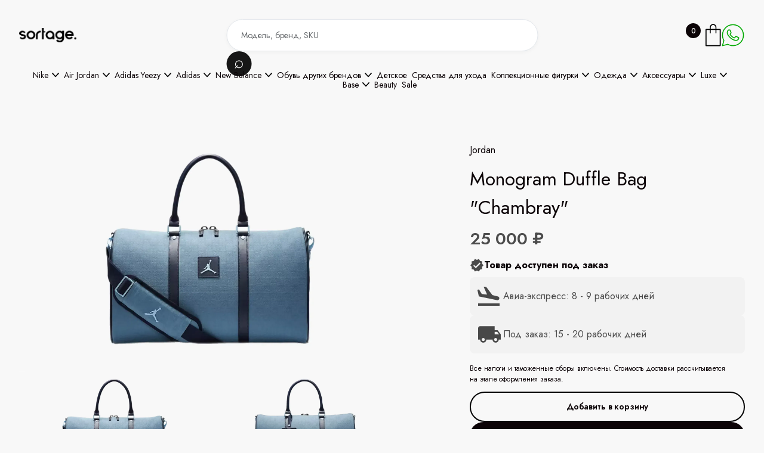

--- FILE ---
content_type: text/html; charset=utf-8
request_url: https://thesortage.com/products/monogram-duffle-bag-chambray
body_size: 46984
content:
<!DOCTYPE html><!--  This site was created in Webflow. https://webflow.com  --><!--  Last Published: Sun May 04 2025 23:43:01 GMT+0000 (Coordinated Universal Time)  -->
<html data-wf-page="67f30a20dc7d2639a8be354c" data-wf-site="67e337d32fb44bd28790c122">
<head>
  <meta charset="utf-8">
  <title>Jordan Monogram Duffle Bag Chambray | The Sortage — The Sortage</title>
  <meta name="description" content="Покупай сумку Jordan Monogram Duffle Bag Chambray в магазине The Sortage. Большой выбор оригинальной обуви и аксессуаров. Быстрая доставка по всей России.">
  <meta property="og:type" content="product">
  <meta property="og:title" content="Jordan Monogram Duffle Bag Chambray | The Sortage">
  <meta property="og:description" content="Покупай сумку Jordan Monogram Duffle Bag Chambray в магазине The Sortage. Большой выбор оригинальной обуви и аксессуаров. Быстрая доставка по всей России.">
  <meta name="twitter:card" content="summary_large_image">
  <meta content="Jordan Monogram Duffle Bag Chambray | The Sortage" property="twitter:title">
  <meta content="Покупай сумку Jordan Monogram Duffle Bag Chambray в магазине The Sortage. Большой выбор оригинальной обуви и аксессуаров. Быстрая доставка по всей России." property="twitter:description">
  <meta content="/api/files/pbc_4092854851/7949934985263/img_2624_0sb8eslkbu_z6hv4ws187_j7lmbgxsi3_wyu8c5lg28.webp" property="og:image">
  <!-- <meta property="og:type" content="website"> -->
  <meta content="width=device-width, initial-scale=1" name="viewport">
  <meta content="Webflow" name="generator">
  <link href="/css/normalize.css" rel="stylesheet" type="text/css">
  <link href="/css/webflow.css" rel="stylesheet" type="text/css">
  <link href="/css/thesortage.webflow.css" rel="stylesheet" type="text/css">
  <link href="https://fonts.googleapis.com" rel="preconnect">
  <link href="https://fonts.gstatic.com" rel="preconnect" crossorigin="anonymous">
  <script src="https://ajax.googleapis.com/ajax/libs/webfont/1.6.26/webfont.js" type="text/javascript"></script>
  <script type="text/javascript">WebFont.load({  google: {    families: ["Montserrat:100,100italic,200,200italic,300,300italic,400,400italic,500,500italic,600,600italic,700,700italic,800,800italic,900,900italic","Open Sans:300,300italic,400,400italic,600,600italic,700,700italic,800,800italic","Jost:100,200,regular,500,600,700,800,900,200italic,italic:cyrillic,latin"]  }});</script>
  <script type="text/javascript">!function(o,c){var n=c.documentElement,t=" w-mod-";n.className+=t+"js",("ontouchstart"in o||o.DocumentTouch&&c instanceof DocumentTouch)&&(n.className+=t+"touch")}(window,document);</script>
  <link href="/images/favicon.png" rel="shortcut icon" type="image/x-icon">
  <link href="/images/webclip.png" rel="apple-touch-icon">


  <script>
    document.addEventListener("DOMContentLoaded", function() {
        // Кнопка открытия корзины (предполагаем, что она одна и с ID)
        const openCartButton = document.getElementById("open-cart");
        // Находим ВСЕ кнопки закрытия по вашему классу "cart-back-button"
        const closeCartButtons = document.querySelectorAll(".cart-back-button");
        // Находим ВСЕ всплывающие окна корзины
        const cartPopups = document.querySelectorAll(".cart-popup");
        // --- Функции для управления видимостью ---
        // Функция для ОТКРЫТИЯ всех попапов
        function openPopups() {
            cartPopups.forEach(function(popup) {
                popup.style.display = "block";
            });
        }
        // Функция для ЗАКРЫТИЯ всех попапов
        function closePopups() {
            cartPopups.forEach(function(popup) {
                popup.style.display = "none";
            });
        }
        // --- Навешиваем обработчики событий ---
        // 1. Клик на кнопку открытия корзины
        if (openCartButton) {
            openCartButton.addEventListener("click", openPopups);
        } else {
            console.warn('Элемент с id="open-cart" не найден.');
        }
        // 2. Клик на ЛЮБУЮ из кнопок закрытия
        // Перебираем все найденные кнопки и на каждую вешаем обработчик
        if (closeCartButtons.length > 0) {
            closeCartButtons.forEach(function(button) {
                button.addEventListener("click", function(event) {
                    event.preventDefault(); // Предотвращаем стандартное поведение (например, переход по ссылке '#')
                    closePopups();
                });
            });
        } else {
             console.warn('Элементы с классом ".cart-back-button" не найдены.');
        }
    });
  </script>
<!-- Yandex.Metrika counter -->
<script type="text/javascript">
  (function(m,e,t,r,i,k,a){
      m[i]=m[i]||function(){(m[i].a=m[i].a||[]).push(arguments)};
      m[i].l=1*new Date();
      for (var j = 0; j < document.scripts.length; j++) {if (document.scripts[j].src === r) { return; }}
      k=e.createElement(t),a=e.getElementsByTagName(t)[0],k.async=1,k.src=r,a.parentNode.insertBefore(k,a)
  })(window, document,'script','https://mc.yandex.ru/metrika/tag.js', 'ym');

  ym(89494398, 'init', {webvisor:true, clickmap:true, ecommerce:"ym_dataLayer", accurateTrackBounce:true, trackLinks:true});
</script>
<noscript><div><img src="https://mc.yandex.ru/watch/89494398" style="position:absolute; left:-9999px;" alt="" /></div></noscript>
<!-- /Yandex.Metrika counter -->
<meta name="yandex-verification" content="7ce315f81c52c3ad" />
<meta name="viewport" content="width=device-width, initial-scale=1.0, maximum-scale=1.0">
</head>
<body class="body">
  <div data-animation="default" data-collapse="small" data-duration="400" data-easing="ease" data-easing2="ease" data-doc-height="1" role="banner" class="headerwrapper w-nav">
    <div class="container-default w-container">
      <div class="header-content-wrapper header-top">
        <form action="/search" class="header-search hidden-on-mbl w-form"><input class="input search-inside-input w-input" maxlength="256" name="query" placeholder="Модель, бренд, SKU" type="search" id="search" required=""><input type="submit" id="search-button" class="btn-circle-primary small search-btn-inside w-button" value="⌕"></form>
        <div class="menu-logo-container">
        <div class="hamburger-menu-wrapper w-nav-button">
          <div id="mobile-menu-button" class="hamburger-menu-icon-wrapper">
            <div class="hamburger-menu-bar top"></div>
            <div class="hamburger-menu-bar bottom"></div>
          </div>
        </div>
        <a href="/" aria-current="page" class="header-logo-link w-nav-brand w--current"><img sizes="(max-width: 767px) 98vw, (max-width: 991px) 727.9947509765625px, 940px" srcset="/images/sortage_white-p-500.webp 500w, /images/sortage_white-p-800.webp 800w, /images/sortage_white.webp 1600w" alt="" src="/images/sortage_white.webp" class="header-logo"></a>
      </div>
        <div class="header-right-side">
          <div class="cart-button-wrapper">
            <a id="open-cart" href="#cart" class="cart-button w-inline-block">
              <div class="cart-quantity-2"></div><img src="/images/icon-cart-shopwave-template.svg" loading="lazy" alt="Your Cart - Shopwave X Webflow Template" class="cart-button-image">
            </a>
          </div>
          <div class="whatsapp-button-wrapper">
            <a href="https://wa.me/79957880058" class="whatsapp-button w-inline-block">
              <picture>
                <source
                  media="(max-width: 767px)"
                  srcset="/images/icons8-whatsapp-32.svg">
                <img
                  src="/images/icons8-whatsapp-40-1.svg"
                  alt="WhatsApp"
                  loading="lazy"
                  class="wa-button-image">
              </picture>
            </a>
          </div>
        </div>
      </div>
    </div>
    <div class="container-default w-container">
        <div class="flex-horizontal header-menu">
          <nav role="navigation" class="header-nav-menu-wrapper w-nav-menu">
            <div class="header-nav-menu-wrapper---fade-top-mobile"></div>
              <ul role="list" class="header-nav-menu-list">
              <!-- <li class="header-nav-list-item middle"> -->
                <!-- <div class="handlebars-marker"> -->
                <!-- </div> -->
              <!-- </li> -->
              <li class="header-nav-list-item middle">
                <div data-delay="0" data-hover="true" data-w-id="3ff0a155-530a-88d3-de83-67a379661a09" class="header-dropdown-wrapper w-dropdown">
                  <div class="header-nav-link nav-dropdown-link w-dropdown-toggle">
                    <div>Nike </div>
                    <img width="12" loading="lazy" alt="" src="/images/Rectangle-6206.svg" loading="lazy" width="12" alt="" class="line-square-icon dropdown-arrow">
                  </div>
                  <nav data-w-id="3ff0a155-530a-88d3-de83-67a379661a0e" class="dropdown-column-wrapper w-dropdown-list">
                    <div class="card dropdown">
                      <div>
                        <ul role="list" class="subcategories-list w-list-unstyled">
                          <!-- <li class="collection-link-block"> -->
                            <!-- <div class="handlebars-marker"> -->
                            <!-- </div> -->
                          <!-- </li> -->
                          <li class="collection-link-block">
                           <a href="/collections/nike" class="sub-collection-link-block w-inline-block">
                                  <div class="text-block-2">Все модели</div>
                          </a>
                          </li>
                          <!-- <li class="collection-link-block"> -->
                            <!-- <div class="handlebars-marker"> -->
                            <!-- </div> -->
                          <!-- </li> -->
                          <li class="collection-link-block">
                           <a href="/collections/nike-dunk" class="sub-collection-link-block w-inline-block">
                                  <div class="text-block-2">All Dunk</div>
                          </a>
                          </li>
                          <!-- <li class="collection-link-block"> -->
                            <!-- <div class="handlebars-marker"> -->
                            <!-- </div> -->
                          <!-- </li> -->
                          <li class="collection-link-block">
                           <a href="/collections/dunk-low" class="sub-collection-link-block w-inline-block">
                                  <div class="text-block-2">Dunk Low</div>
                          </a>
                          </li>
                          <!-- <li class="collection-link-block"> -->
                            <!-- <div class="handlebars-marker"> -->
                            <!-- </div> -->
                          <!-- </li> -->
                          <li class="collection-link-block">
                           <a href="/collections/dunk-high" class="sub-collection-link-block w-inline-block">
                                  <div class="text-block-2">Dunk High</div>
                          </a>
                          </li>
                          <!-- <li class="collection-link-block"> -->
                            <!-- <div class="handlebars-marker"> -->
                            <!-- </div> -->
                          <!-- </li> -->
                          <li class="collection-link-block">
                           <a href="/collections/air-force-1" class="sub-collection-link-block w-inline-block">
                                  <div class="text-block-2">Air Force 1</div>
                          </a>
                          </li>
                          <!-- <li class="collection-link-block"> -->
                            <!-- <div class="handlebars-marker"> -->
                            <!-- </div> -->
                          <!-- </li> -->
                          <li class="collection-link-block">
                           <a href="/collections/air-force-1-shadow" class="sub-collection-link-block w-inline-block">
                                  <div class="text-block-2">Air Force 1 Shadow</div>
                          </a>
                          </li>
                          <!-- <li class="collection-link-block"> -->
                            <!-- <div class="handlebars-marker"> -->
                            <!-- </div> -->
                          <!-- </li> -->
                          <li class="collection-link-block">
                           <a href="/collections/nike-x-off-white" class="sub-collection-link-block w-inline-block">
                                  <div class="text-block-2">Nike x OFF-WHITE</div>
                          </a>
                          </li>
                          <!-- <li class="collection-link-block"> -->
                            <!-- <div class="handlebars-marker"> -->
                            <!-- </div> -->
                          <!-- </li> -->
                          <li class="collection-link-block">
                           <a href="/collections/dunk-low-x-off-white-lot" class="sub-collection-link-block w-inline-block">
                                  <div class="text-block-2">Dunk Low x OFF-WHITE Lot</div>
                          </a>
                          </li>
                          <!-- <li class="collection-link-block"> -->
                            <!-- <div class="handlebars-marker"> -->
                            <!-- </div> -->
                          <!-- </li> -->
                          <li class="collection-link-block">
                           <a href="/collections/nike-x-sacai" class="sub-collection-link-block w-inline-block">
                                  <div class="text-block-2">Nike x Sacai</div>
                          </a>
                          </li>
                          <!-- <li class="collection-link-block"> -->
                            <!-- <div class="handlebars-marker"> -->
                            <!-- </div> -->
                          <!-- </li> -->
                          <li class="collection-link-block">
                           <a href="/collections/air-max" class="sub-collection-link-block w-inline-block">
                                  <div class="text-block-2">Air Max</div>
                          </a>
                          </li>
                          <!-- <li class="collection-link-block"> -->
                            <!-- <div class="handlebars-marker"> -->
                            <!-- </div> -->
                          <!-- </li> -->
                          <li class="collection-link-block">
                           <a href="/collections/nike-blazers" class="sub-collection-link-block w-inline-block">
                                  <div class="text-block-2">Blazers</div>
                          </a>
                          </li>
                          <!-- <li class="collection-link-block"> -->
                            <!-- <div class="handlebars-marker"> -->
                            <!-- </div> -->
                          <!-- </li> -->
                          <li class="collection-link-block">
                           <a href="/collections/cortez" class="sub-collection-link-block w-inline-block">
                                  <div class="text-block-2">Cortez</div>
                          </a>
                          </li>
                          <!-- <li class="collection-link-block"> -->
                            <!-- <div class="handlebars-marker"> -->
                            <!-- </div> -->
                          <!-- </li> -->
                          <li class="collection-link-block">
                           <a href="/collections/other_models-nike" class="sub-collection-link-block w-inline-block">
                                  <div class="text-block-2">Другие модели Nike</div>
                          </a>
                          </li>
                          <!-- <li class="collection-link-block"> -->
                            <!-- <div class="handlebars-marker"> -->
                            <!-- </div> -->
                          <!-- </li> -->
                        </ul>
                      </div>
                    </div>
                  </nav>
                </div>
              </li>
              <!-- <li class="header-nav-list-item middle"> -->
                <!-- <div class="handlebars-marker"> -->
                <!-- </div> -->
              <!-- </li> -->
              <li class="header-nav-list-item middle">
                <div data-delay="0" data-hover="true" data-w-id="3ff0a155-530a-88d3-de83-67a379661a09" class="header-dropdown-wrapper w-dropdown">
                  <div class="header-nav-link nav-dropdown-link w-dropdown-toggle">
                    <div>Air Jordan</div>
                    <img width="12" loading="lazy" alt="" src="/images/Rectangle-6206.svg" loading="lazy" width="12" alt="" class="line-square-icon dropdown-arrow">
                  </div>
                  <nav data-w-id="3ff0a155-530a-88d3-de83-67a379661a0e" class="dropdown-column-wrapper w-dropdown-list">
                    <div class="card dropdown">
                      <div>
                        <ul role="list" class="subcategories-list w-list-unstyled">
                          <!-- <li class="collection-link-block"> -->
                            <!-- <div class="handlebars-marker"> -->
                            <!-- </div> -->
                          <!-- </li> -->
                          <li class="collection-link-block">
                           <a href="/collections/air-jordan" class="sub-collection-link-block w-inline-block">
                                  <div class="text-block-2">Все модели</div>
                          </a>
                          </li>
                          <!-- <li class="collection-link-block"> -->
                            <!-- <div class="handlebars-marker"> -->
                            <!-- </div> -->
                          <!-- </li> -->
                          <li class="collection-link-block">
                           <a href="/collections/air-jordan-1" class="sub-collection-link-block w-inline-block">
                                  <div class="text-block-2">All Air Jordan  1</div>
                          </a>
                          </li>
                          <!-- <li class="collection-link-block"> -->
                            <!-- <div class="handlebars-marker"> -->
                            <!-- </div> -->
                          <!-- </li> -->
                          <li class="collection-link-block">
                           <a href="/collections/air-jordan-1-low" class="sub-collection-link-block w-inline-block">
                                  <div class="text-block-2">Air Jordan 1 Low</div>
                          </a>
                          </li>
                          <!-- <li class="collection-link-block"> -->
                            <!-- <div class="handlebars-marker"> -->
                            <!-- </div> -->
                          <!-- </li> -->
                          <li class="collection-link-block">
                           <a href="/collections/air-jordan-1-mid" class="sub-collection-link-block w-inline-block">
                                  <div class="text-block-2">Air Jordan 1  Mid</div>
                          </a>
                          </li>
                          <!-- <li class="collection-link-block"> -->
                            <!-- <div class="handlebars-marker"> -->
                            <!-- </div> -->
                          <!-- </li> -->
                          <li class="collection-link-block">
                           <a href="/collections/air-jordan-1-high" class="sub-collection-link-block w-inline-block">
                                  <div class="text-block-2">Air Jordan 1 High</div>
                          </a>
                          </li>
                          <!-- <li class="collection-link-block"> -->
                            <!-- <div class="handlebars-marker"> -->
                            <!-- </div> -->
                          <!-- </li> -->
                          <li class="collection-link-block">
                           <a href="/collections/air-jordan-3" class="sub-collection-link-block w-inline-block">
                                  <div class="text-block-2">Air Jordan 3</div>
                          </a>
                          </li>
                          <!-- <li class="collection-link-block"> -->
                            <!-- <div class="handlebars-marker"> -->
                            <!-- </div> -->
                          <!-- </li> -->
                          <li class="collection-link-block">
                           <a href="/collections/air-jordan-4" class="sub-collection-link-block w-inline-block">
                                  <div class="text-block-2">Air Jordan 4</div>
                          </a>
                          </li>
                          <!-- <li class="collection-link-block"> -->
                            <!-- <div class="handlebars-marker"> -->
                            <!-- </div> -->
                          <!-- </li> -->
                          <li class="collection-link-block">
                           <a href="/collections/air-jordan-5" class="sub-collection-link-block w-inline-block">
                                  <div class="text-block-2">Air Jordan 5</div>
                          </a>
                          </li>
                          <!-- <li class="collection-link-block"> -->
                            <!-- <div class="handlebars-marker"> -->
                            <!-- </div> -->
                          <!-- </li> -->
                          <li class="collection-link-block">
                           <a href="/collections/air-jordan-6" class="sub-collection-link-block w-inline-block">
                                  <div class="text-block-2">Air Jordan 6</div>
                          </a>
                          </li>
                          <!-- <li class="collection-link-block"> -->
                            <!-- <div class="handlebars-marker"> -->
                            <!-- </div> -->
                          <!-- </li> -->
                          <li class="collection-link-block">
                           <a href="/collections/air-jordan-11" class="sub-collection-link-block w-inline-block">
                                  <div class="text-block-2">Air Jordan 11</div>
                          </a>
                          </li>
                          <!-- <li class="collection-link-block"> -->
                            <!-- <div class="handlebars-marker"> -->
                            <!-- </div> -->
                          <!-- </li> -->
                          <li class="collection-link-block">
                           <a href="/collections/air-jordan-13" class="sub-collection-link-block w-inline-block">
                                  <div class="text-block-2">Air Jordan 13</div>
                          </a>
                          </li>
                          <!-- <li class="collection-link-block"> -->
                            <!-- <div class="handlebars-marker"> -->
                            <!-- </div> -->
                          <!-- </li> -->
                        </ul>
                      </div>
                    </div>
                  </nav>
                </div>
              </li>
              <!-- <li class="header-nav-list-item middle"> -->
                <!-- <div class="handlebars-marker"> -->
                <!-- </div> -->
              <!-- </li> -->
              <li class="header-nav-list-item middle">
                <div data-delay="0" data-hover="true" data-w-id="3ff0a155-530a-88d3-de83-67a379661a09" class="header-dropdown-wrapper w-dropdown">
                  <div class="header-nav-link nav-dropdown-link w-dropdown-toggle">
                    <div>Adidas Yeezy</div>
                    <img width="12" loading="lazy" alt="" src="/images/Rectangle-6206.svg" loading="lazy" width="12" alt="" class="line-square-icon dropdown-arrow">
                  </div>
                  <nav data-w-id="3ff0a155-530a-88d3-de83-67a379661a0e" class="dropdown-column-wrapper w-dropdown-list">
                    <div class="card dropdown">
                      <div>
                        <ul role="list" class="subcategories-list w-list-unstyled">
                          <!-- <li class="collection-link-block"> -->
                            <!-- <div class="handlebars-marker"> -->
                            <!-- </div> -->
                          <!-- </li> -->
                          <li class="collection-link-block">
                           <a href="/collections/adidas-yeezy" class="sub-collection-link-block w-inline-block">
                                  <div class="text-block-2">Все модели Yeezy</div>
                          </a>
                          </li>
                          <!-- <li class="collection-link-block"> -->
                            <!-- <div class="handlebars-marker"> -->
                            <!-- </div> -->
                          <!-- </li> -->
                          <li class="collection-link-block">
                           <a href="/collections/yeezy-boost-350" class="sub-collection-link-block w-inline-block">
                                  <div class="text-block-2">Yeezy 350</div>
                          </a>
                          </li>
                          <!-- <li class="collection-link-block"> -->
                            <!-- <div class="handlebars-marker"> -->
                            <!-- </div> -->
                          <!-- </li> -->
                          <li class="collection-link-block">
                           <a href="/collections/yeezy-380" class="sub-collection-link-block w-inline-block">
                                  <div class="text-block-2">Yeezy 380</div>
                          </a>
                          </li>
                          <!-- <li class="collection-link-block"> -->
                            <!-- <div class="handlebars-marker"> -->
                            <!-- </div> -->
                          <!-- </li> -->
                          <li class="collection-link-block">
                           <a href="/collections/yeezy-450" class="sub-collection-link-block w-inline-block">
                                  <div class="text-block-2">Yeezy 450</div>
                          </a>
                          </li>
                          <!-- <li class="collection-link-block"> -->
                            <!-- <div class="handlebars-marker"> -->
                            <!-- </div> -->
                          <!-- </li> -->
                          <li class="collection-link-block">
                           <a href="/collections/yeezy-500" class="sub-collection-link-block w-inline-block">
                                  <div class="text-block-2">Yeezy 500</div>
                          </a>
                          </li>
                          <!-- <li class="collection-link-block"> -->
                            <!-- <div class="handlebars-marker"> -->
                            <!-- </div> -->
                          <!-- </li> -->
                          <li class="collection-link-block">
                           <a href="/collections/yeezy-700" class="sub-collection-link-block w-inline-block">
                                  <div class="text-block-2">Yeezy 700</div>
                          </a>
                          </li>
                          <!-- <li class="collection-link-block"> -->
                            <!-- <div class="handlebars-marker"> -->
                            <!-- </div> -->
                          <!-- </li> -->
                          <li class="collection-link-block">
                           <a href="/collections/yeezy-slide" class="sub-collection-link-block w-inline-block">
                                  <div class="text-block-2">Yeezy Slide</div>
                          </a>
                          </li>
                          <!-- <li class="collection-link-block"> -->
                            <!-- <div class="handlebars-marker"> -->
                            <!-- </div> -->
                          <!-- </li> -->
                          <li class="collection-link-block">
                           <a href="/collections/yeezy-foam-runner" class="sub-collection-link-block w-inline-block">
                                  <div class="text-block-2">Yeezy Foam RNNR</div>
                          </a>
                          </li>
                          <!-- <li class="collection-link-block"> -->
                            <!-- <div class="handlebars-marker"> -->
                            <!-- </div> -->
                          <!-- </li> -->
                          <li class="collection-link-block">
                           <a href="/collections/other_models-yeezy" class="sub-collection-link-block w-inline-block">
                                  <div class="text-block-2">Другие Yeezy</div>
                          </a>
                          </li>
                          <!-- <li class="collection-link-block"> -->
                            <!-- <div class="handlebars-marker"> -->
                            <!-- </div> -->
                          <!-- </li> -->
                        </ul>
                      </div>
                    </div>
                  </nav>
                </div>
              </li>
              <!-- <li class="header-nav-list-item middle"> -->
                <!-- <div class="handlebars-marker"> -->
                <!-- </div> -->
              <!-- </li> -->
              <li class="header-nav-list-item middle">
                <div data-delay="0" data-hover="true" data-w-id="3ff0a155-530a-88d3-de83-67a379661a09" class="header-dropdown-wrapper w-dropdown">
                  <div class="header-nav-link nav-dropdown-link w-dropdown-toggle">
                    <div>Adidas</div>
                    <img width="12" loading="lazy" alt="" src="/images/Rectangle-6206.svg" loading="lazy" width="12" alt="" class="line-square-icon dropdown-arrow">
                  </div>
                  <nav data-w-id="3ff0a155-530a-88d3-de83-67a379661a0e" class="dropdown-column-wrapper w-dropdown-list">
                    <div class="card dropdown">
                      <div>
                        <ul role="list" class="subcategories-list w-list-unstyled">
                          <!-- <li class="collection-link-block"> -->
                            <!-- <div class="handlebars-marker"> -->
                            <!-- </div> -->
                          <!-- </li> -->
                          <li class="collection-link-block">
                           <a href="/collections/adidas-originals" class="sub-collection-link-block w-inline-block">
                                  <div class="text-block-2">Все модели</div>
                          </a>
                          </li>
                          <!-- <li class="collection-link-block"> -->
                            <!-- <div class="handlebars-marker"> -->
                            <!-- </div> -->
                          <!-- </li> -->
                          <li class="collection-link-block">
                           <a href="/collections/adidas-adilette" class="sub-collection-link-block w-inline-block">
                                  <div class="text-block-2">Adilette</div>
                          </a>
                          </li>
                          <!-- <li class="collection-link-block"> -->
                            <!-- <div class="handlebars-marker"> -->
                            <!-- </div> -->
                          <!-- </li> -->
                          <li class="collection-link-block">
                           <a href="/collections/adidas-campus" class="sub-collection-link-block w-inline-block">
                                  <div class="text-block-2">Campus</div>
                          </a>
                          </li>
                          <!-- <li class="collection-link-block"> -->
                            <!-- <div class="handlebars-marker"> -->
                            <!-- </div> -->
                          <!-- </li> -->
                          <li class="collection-link-block">
                           <a href="/collections/adidas-gazelle" class="sub-collection-link-block w-inline-block">
                                  <div class="text-block-2">Gazelle</div>
                          </a>
                          </li>
                          <!-- <li class="collection-link-block"> -->
                            <!-- <div class="handlebars-marker"> -->
                            <!-- </div> -->
                          <!-- </li> -->
                          <li class="collection-link-block">
                           <a href="/collections/adidas-samba" class="sub-collection-link-block w-inline-block">
                                  <div class="text-block-2">Samba</div>
                          </a>
                          </li>
                          <!-- <li class="collection-link-block"> -->
                            <!-- <div class="handlebars-marker"> -->
                            <!-- </div> -->
                          <!-- </li> -->
                          <li class="collection-link-block">
                           <a href="/collections/handball-spezial" class="sub-collection-link-block w-inline-block">
                                  <div class="text-block-2">Handball Spezial</div>
                          </a>
                          </li>
                          <!-- <li class="collection-link-block"> -->
                            <!-- <div class="handlebars-marker"> -->
                            <!-- </div> -->
                          <!-- </li> -->
                          <li class="collection-link-block">
                           <a href="/collections/adidas-forum" class="sub-collection-link-block w-inline-block">
                                  <div class="text-block-2">Forum</div>
                          </a>
                          </li>
                          <!-- <li class="collection-link-block"> -->
                            <!-- <div class="handlebars-marker"> -->
                            <!-- </div> -->
                          <!-- </li> -->
                          <li class="collection-link-block">
                           <a href="/collections/other_models-adidas" class="sub-collection-link-block w-inline-block">
                                  <div class="text-block-2">Другие модели Adidas</div>
                          </a>
                          </li>
                          <!-- <li class="collection-link-block"> -->
                            <!-- <div class="handlebars-marker"> -->
                            <!-- </div> -->
                          <!-- </li> -->
                        </ul>
                      </div>
                    </div>
                  </nav>
                </div>
              </li>
              <!-- <li class="header-nav-list-item middle"> -->
                <!-- <div class="handlebars-marker"> -->
                <!-- </div> -->
              <!-- </li> -->
              <li class="header-nav-list-item middle">
                <div data-delay="0" data-hover="true" data-w-id="3ff0a155-530a-88d3-de83-67a379661a09" class="header-dropdown-wrapper w-dropdown">
                  <div class="header-nav-link nav-dropdown-link w-dropdown-toggle">
                    <div>New Balance</div>
                    <img width="12" loading="lazy" alt="" src="/images/Rectangle-6206.svg" loading="lazy" width="12" alt="" class="line-square-icon dropdown-arrow">
                  </div>
                  <nav data-w-id="3ff0a155-530a-88d3-de83-67a379661a0e" class="dropdown-column-wrapper w-dropdown-list">
                    <div class="card dropdown">
                      <div>
                        <ul role="list" class="subcategories-list w-list-unstyled">
                          <!-- <li class="collection-link-block"> -->
                            <!-- <div class="handlebars-marker"> -->
                            <!-- </div> -->
                          <!-- </li> -->
                          <li class="collection-link-block">
                           <a href="/collections/new-balance" class="sub-collection-link-block w-inline-block">
                                  <div class="text-block-2">Все модели</div>
                          </a>
                          </li>
                          <!-- <li class="collection-link-block"> -->
                            <!-- <div class="handlebars-marker"> -->
                            <!-- </div> -->
                          <!-- </li> -->
                          <li class="collection-link-block">
                           <a href="/collections/327" class="sub-collection-link-block w-inline-block">
                                  <div class="text-block-2">327</div>
                          </a>
                          </li>
                          <!-- <li class="collection-link-block"> -->
                            <!-- <div class="handlebars-marker"> -->
                            <!-- </div> -->
                          <!-- </li> -->
                          <li class="collection-link-block">
                           <a href="/collections/530" class="sub-collection-link-block w-inline-block">
                                  <div class="text-block-2">530</div>
                          </a>
                          </li>
                          <!-- <li class="collection-link-block"> -->
                            <!-- <div class="handlebars-marker"> -->
                            <!-- </div> -->
                          <!-- </li> -->
                          <li class="collection-link-block">
                           <a href="/collections/550" class="sub-collection-link-block w-inline-block">
                                  <div class="text-block-2">550</div>
                          </a>
                          </li>
                          <!-- <li class="collection-link-block"> -->
                            <!-- <div class="handlebars-marker"> -->
                            <!-- </div> -->
                          <!-- </li> -->
                          <li class="collection-link-block">
                           <a href="/collections/574" class="sub-collection-link-block w-inline-block">
                                  <div class="text-block-2">574</div>
                          </a>
                          </li>
                          <!-- <li class="collection-link-block"> -->
                            <!-- <div class="handlebars-marker"> -->
                            <!-- </div> -->
                          <!-- </li> -->
                          <li class="collection-link-block">
                           <a href="/collections/650r" class="sub-collection-link-block w-inline-block">
                                  <div class="text-block-2">650R</div>
                          </a>
                          </li>
                          <!-- <li class="collection-link-block"> -->
                            <!-- <div class="handlebars-marker"> -->
                            <!-- </div> -->
                          <!-- </li> -->
                          <li class="collection-link-block">
                           <a href="/collections/827" class="sub-collection-link-block w-inline-block">
                                  <div class="text-block-2">827</div>
                          </a>
                          </li>
                          <!-- <li class="collection-link-block"> -->
                            <!-- <div class="handlebars-marker"> -->
                            <!-- </div> -->
                          <!-- </li> -->
                          <li class="collection-link-block">
                           <a href="/collections/860" class="sub-collection-link-block w-inline-block">
                                  <div class="text-block-2">860</div>
                          </a>
                          </li>
                          <!-- <li class="collection-link-block"> -->
                            <!-- <div class="handlebars-marker"> -->
                            <!-- </div> -->
                          <!-- </li> -->
                          <li class="collection-link-block">
                           <a href="/collections/990" class="sub-collection-link-block w-inline-block">
                                  <div class="text-block-2">990</div>
                          </a>
                          </li>
                          <!-- <li class="collection-link-block"> -->
                            <!-- <div class="handlebars-marker"> -->
                            <!-- </div> -->
                          <!-- </li> -->
                          <li class="collection-link-block">
                           <a href="/collections/991" class="sub-collection-link-block w-inline-block">
                                  <div class="text-block-2">991</div>
                          </a>
                          </li>
                          <!-- <li class="collection-link-block"> -->
                            <!-- <div class="handlebars-marker"> -->
                            <!-- </div> -->
                          <!-- </li> -->
                          <li class="collection-link-block">
                           <a href="/collections/992" class="sub-collection-link-block w-inline-block">
                                  <div class="text-block-2">992</div>
                          </a>
                          </li>
                          <!-- <li class="collection-link-block"> -->
                            <!-- <div class="handlebars-marker"> -->
                            <!-- </div> -->
                          <!-- </li> -->
                          <li class="collection-link-block">
                           <a href="/collections/1000" class="sub-collection-link-block w-inline-block">
                                  <div class="text-block-2">1000</div>
                          </a>
                          </li>
                          <!-- <li class="collection-link-block"> -->
                            <!-- <div class="handlebars-marker"> -->
                            <!-- </div> -->
                          <!-- </li> -->
                          <li class="collection-link-block">
                           <a href="/collections/1906" class="sub-collection-link-block w-inline-block">
                                  <div class="text-block-2">1906</div>
                          </a>
                          </li>
                          <!-- <li class="collection-link-block"> -->
                            <!-- <div class="handlebars-marker"> -->
                            <!-- </div> -->
                          <!-- </li> -->
                          <li class="collection-link-block">
                           <a href="/collections/2002r" class="sub-collection-link-block w-inline-block">
                                  <div class="text-block-2">2002</div>
                          </a>
                          </li>
                          <!-- <li class="collection-link-block"> -->
                            <!-- <div class="handlebars-marker"> -->
                            <!-- </div> -->
                          <!-- </li> -->
                          <li class="collection-link-block">
                           <a href="/collections/9060" class="sub-collection-link-block w-inline-block">
                                  <div class="text-block-2">9060</div>
                          </a>
                          </li>
                          <!-- <li class="collection-link-block"> -->
                            <!-- <div class="handlebars-marker"> -->
                            <!-- </div> -->
                          <!-- </li> -->
                          <li class="collection-link-block">
                           <a href="/collections/xc-72" class="sub-collection-link-block w-inline-block">
                                  <div class="text-block-2">XC-72</div>
                          </a>
                          </li>
                          <!-- <li class="collection-link-block"> -->
                            <!-- <div class="handlebars-marker"> -->
                            <!-- </div> -->
                          <!-- </li> -->
                        </ul>
                      </div>
                    </div>
                  </nav>
                </div>
              </li>
              <!-- <li class="header-nav-list-item middle"> -->
                <!-- <div class="handlebars-marker"> -->
                <!-- </div> -->
              <!-- </li> -->
              <li class="header-nav-list-item middle">
                <div data-delay="0" data-hover="true" data-w-id="3ff0a155-530a-88d3-de83-67a379661a09" class="header-dropdown-wrapper w-dropdown">
                  <div class="header-nav-link nav-dropdown-link w-dropdown-toggle">
                    <div>Обувь других брендов</div>
                    <img width="12" loading="lazy" alt="" src="/images/Rectangle-6206.svg" loading="lazy" width="12" alt="" class="line-square-icon dropdown-arrow">
                  </div>
                  <nav data-w-id="3ff0a155-530a-88d3-de83-67a379661a0e" class="dropdown-column-wrapper w-dropdown-list">
                    <div class="card dropdown">
                      <div>
                        <ul role="list" class="subcategories-list w-list-unstyled">
                          <!-- <li class="collection-link-block"> -->
                            <!-- <div class="handlebars-marker"> -->
                            <!-- </div> -->
                          <!-- </li> -->
                          <li class="collection-link-block">
                           <a href="/collections/обувь-других-брендов" class="sub-collection-link-block w-inline-block">
                                  <div class="text-block-2">Все модели</div>
                          </a>
                          </li>
                          <!-- <li class="collection-link-block"> -->
                            <!-- <div class="handlebars-marker"> -->
                            <!-- </div> -->
                          <!-- </li> -->
                          <li class="collection-link-block">
                           <a href="/collections/birkenstock" class="sub-collection-link-block w-inline-block">
                                  <div class="text-block-2">Birkenstock</div>
                          </a>
                          </li>
                          <!-- <li class="collection-link-block"> -->
                            <!-- <div class="handlebars-marker"> -->
                            <!-- </div> -->
                          <!-- </li> -->
                          <li class="collection-link-block">
                           <a href="/collections/ugg" class="sub-collection-link-block w-inline-block">
                                  <div class="text-block-2">UGG</div>
                          </a>
                          </li>
                          <!-- <li class="collection-link-block"> -->
                            <!-- <div class="handlebars-marker"> -->
                            <!-- </div> -->
                          <!-- </li> -->
                          <li class="collection-link-block">
                           <a href="/collections/vans" class="sub-collection-link-block w-inline-block">
                                  <div class="text-block-2">Vans</div>
                          </a>
                          </li>
                          <!-- <li class="collection-link-block"> -->
                            <!-- <div class="handlebars-marker"> -->
                            <!-- </div> -->
                          <!-- </li> -->
                          <li class="collection-link-block">
                           <a href="/collections/crocs" class="sub-collection-link-block w-inline-block">
                                  <div class="text-block-2">Crocs</div>
                          </a>
                          </li>
                          <!-- <li class="collection-link-block"> -->
                            <!-- <div class="handlebars-marker"> -->
                            <!-- </div> -->
                          <!-- </li> -->
                          <li class="collection-link-block">
                           <a href="/collections/mschf" class="sub-collection-link-block w-inline-block">
                                  <div class="text-block-2">MSCHF</div>
                          </a>
                          </li>
                          <!-- <li class="collection-link-block"> -->
                            <!-- <div class="handlebars-marker"> -->
                            <!-- </div> -->
                          <!-- </li> -->
                          <li class="collection-link-block">
                           <a href="/collections/asics" class="sub-collection-link-block w-inline-block">
                                  <div class="text-block-2">Asics | Onitsuka Tiger</div>
                          </a>
                          </li>
                          <!-- <li class="collection-link-block"> -->
                            <!-- <div class="handlebars-marker"> -->
                            <!-- </div> -->
                          <!-- </li> -->
                          <li class="collection-link-block">
                           <a href="/collections/converse" class="sub-collection-link-block w-inline-block">
                                  <div class="text-block-2">Converse</div>
                          </a>
                          </li>
                          <!-- <li class="collection-link-block"> -->
                            <!-- <div class="handlebars-marker"> -->
                            <!-- </div> -->
                          <!-- </li> -->
                          <li class="collection-link-block">
                           <a href="/collections/puma" class="sub-collection-link-block w-inline-block">
                                  <div class="text-block-2">Puma</div>
                          </a>
                          </li>
                          <!-- <li class="collection-link-block"> -->
                            <!-- <div class="handlebars-marker"> -->
                            <!-- </div> -->
                          <!-- </li> -->
                          <li class="collection-link-block">
                           <a href="/collections/timberland" class="sub-collection-link-block w-inline-block">
                                  <div class="text-block-2">Timberland</div>
                          </a>
                          </li>
                          <!-- <li class="collection-link-block"> -->
                            <!-- <div class="handlebars-marker"> -->
                            <!-- </div> -->
                          <!-- </li> -->
                          <li class="collection-link-block">
                           <a href="/collections/reebok" class="sub-collection-link-block w-inline-block">
                                  <div class="text-block-2">Reebok</div>
                          </a>
                          </li>
                          <!-- <li class="collection-link-block"> -->
                            <!-- <div class="handlebars-marker"> -->
                            <!-- </div> -->
                          <!-- </li> -->
                          <li class="collection-link-block">
                           <a href="/collections/moon-boot" class="sub-collection-link-block w-inline-block">
                                  <div class="text-block-2">Moon Boot</div>
                          </a>
                          </li>
                          <!-- <li class="collection-link-block"> -->
                            <!-- <div class="handlebars-marker"> -->
                            <!-- </div> -->
                          <!-- </li> -->
                          <li class="collection-link-block">
                           <a href="/collections/maison-mihara" class="sub-collection-link-block w-inline-block">
                                  <div class="text-block-2">Maison Mihara</div>
                          </a>
                          </li>
                          <!-- <li class="collection-link-block"> -->
                            <!-- <div class="handlebars-marker"> -->
                            <!-- </div> -->
                          <!-- </li> -->
                          <li class="collection-link-block">
                           <a href="/collections/on-running" class="sub-collection-link-block w-inline-block">
                                  <div class="text-block-2">On Running</div>
                          </a>
                          </li>
                          <!-- <li class="collection-link-block"> -->
                            <!-- <div class="handlebars-marker"> -->
                            <!-- </div> -->
                          <!-- </li> -->
                        </ul>
                      </div>
                    </div>
                  </nav>
                </div>
              </li>
              <!-- <li class="header-nav-list-item middle"> -->
                <!-- <div class="handlebars-marker"> -->
                <!-- </div> -->
              <!-- </li> -->
              <li class="header-nav-list-item middle">
                    <a href="/collections/for-kids" class="header-nav-link w-nav-link">Детское</a>
              </li>
              <!-- <li class="header-nav-list-item middle"> -->
                <!-- <div class="handlebars-marker"> -->
                <!-- </div> -->
              <!-- </li> -->
              <li class="header-nav-list-item middle">
                    <a href="/collections/уходовые-средства-для-обуви-crep-protect" class="header-nav-link w-nav-link">Средства для ухода</a>
              </li>
              <!-- <li class="header-nav-list-item middle"> -->
                <!-- <div class="handlebars-marker"> -->
                <!-- </div> -->
              <!-- </li> -->
              <li class="header-nav-list-item middle">
                <div data-delay="0" data-hover="true" data-w-id="3ff0a155-530a-88d3-de83-67a379661a09" class="header-dropdown-wrapper w-dropdown">
                  <div class="header-nav-link nav-dropdown-link w-dropdown-toggle">
                    <div>Коллекционные фигурки</div>
                    <img width="12" loading="lazy" alt="" src="/images/Rectangle-6206.svg" loading="lazy" width="12" alt="" class="line-square-icon dropdown-arrow">
                  </div>
                  <nav data-w-id="3ff0a155-530a-88d3-de83-67a379661a0e" class="dropdown-column-wrapper w-dropdown-list">
                    <div class="card dropdown">
                      <div>
                        <ul role="list" class="subcategories-list w-list-unstyled">
                          <!-- <li class="collection-link-block"> -->
                            <!-- <div class="handlebars-marker"> -->
                            <!-- </div> -->
                          <!-- </li> -->
                          <li class="collection-link-block">
                           <a href="/collections/collectibles" class="sub-collection-link-block w-inline-block">
                                  <div class="text-block-2">Все модели</div>
                          </a>
                          </li>
                          <!-- <li class="collection-link-block"> -->
                            <!-- <div class="handlebars-marker"> -->
                            <!-- </div> -->
                          <!-- </li> -->
                          <li class="collection-link-block">
                           <a href="/collections/medicom-toy" class="sub-collection-link-block w-inline-block">
                                  <div class="text-block-2">Bearbrick</div>
                          </a>
                          </li>
                          <!-- <li class="collection-link-block"> -->
                            <!-- <div class="handlebars-marker"> -->
                            <!-- </div> -->
                          <!-- </li> -->
                          <li class="collection-link-block">
                           <a href="/collections/kaws" class="sub-collection-link-block w-inline-block">
                                  <div class="text-block-2">Kaws</div>
                          </a>
                          </li>
                          <!-- <li class="collection-link-block"> -->
                            <!-- <div class="handlebars-marker"> -->
                            <!-- </div> -->
                          <!-- </li> -->
                          <li class="collection-link-block">
                           <a href="/collections/daniel-arsham" class="sub-collection-link-block w-inline-block">
                                  <div class="text-block-2">Daniel Arsham</div>
                          </a>
                          </li>
                          <!-- <li class="collection-link-block"> -->
                            <!-- <div class="handlebars-marker"> -->
                            <!-- </div> -->
                          <!-- </li> -->
                          <li class="collection-link-block">
                           <a href="/collections/pop-mart" class="sub-collection-link-block w-inline-block">
                                  <div class="text-block-2">Pop Mart</div>
                          </a>
                          </li>
                          <!-- <li class="collection-link-block"> -->
                            <!-- <div class="handlebars-marker"> -->
                            <!-- </div> -->
                          <!-- </li> -->
                        </ul>
                      </div>
                    </div>
                  </nav>
                </div>
              </li>
              <!-- <li class="header-nav-list-item middle"> -->
                <!-- <div class="handlebars-marker"> -->
                <!-- </div> -->
              <!-- </li> -->
              <li class="header-nav-list-item middle">
                <div data-delay="0" data-hover="true" data-w-id="3ff0a155-530a-88d3-de83-67a379661a09" class="header-dropdown-wrapper w-dropdown">
                  <div class="header-nav-link nav-dropdown-link w-dropdown-toggle">
                    <div>Одежда</div>
                    <img width="12" loading="lazy" alt="" src="/images/Rectangle-6206.svg" loading="lazy" width="12" alt="" class="line-square-icon dropdown-arrow">
                  </div>
                  <nav data-w-id="3ff0a155-530a-88d3-de83-67a379661a0e" class="dropdown-column-wrapper w-dropdown-list">
                    <div class="card dropdown">
                      <div>
                        <ul role="list" class="subcategories-list w-list-unstyled">
                          <!-- <li class="collection-link-block"> -->
                            <!-- <div class="handlebars-marker"> -->
                            <!-- </div> -->
                          <!-- </li> -->
                          <li class="collection-link-block">
                           <a href="/collections/clothes" class="sub-collection-link-block w-inline-block">
                                  <div class="text-block-2">Все модели</div>
                          </a>
                          </li>
                          <!-- <li class="collection-link-block"> -->
                            <!-- <div class="handlebars-marker"> -->
                            <!-- </div> -->
                          <!-- </li> -->
                          <li class="collection-link-block">
                           <a href="/collections/travis-scott-clothes" class="sub-collection-link-block w-inline-block">
                                  <div class="text-block-2">Travis Scott</div>
                          </a>
                          </li>
                          <!-- <li class="collection-link-block"> -->
                            <!-- <div class="handlebars-marker"> -->
                            <!-- </div> -->
                          <!-- </li> -->
                          <li class="collection-link-block">
                           <a href="/collections/kith" class="sub-collection-link-block w-inline-block">
                                  <div class="text-block-2">Kith</div>
                          </a>
                          </li>
                          <!-- <li class="collection-link-block"> -->
                            <!-- <div class="handlebars-marker"> -->
                            <!-- </div> -->
                          <!-- </li> -->
                          <li class="collection-link-block">
                           <a href="/collections/fear-of-god" class="sub-collection-link-block w-inline-block">
                                  <div class="text-block-2">Fear of God</div>
                          </a>
                          </li>
                          <!-- <li class="collection-link-block"> -->
                            <!-- <div class="handlebars-marker"> -->
                            <!-- </div> -->
                          <!-- </li> -->
                          <li class="collection-link-block">
                           <a href="/collections/jordan-clothes" class="sub-collection-link-block w-inline-block">
                                  <div class="text-block-2">Jordan</div>
                          </a>
                          </li>
                          <!-- <li class="collection-link-block"> -->
                            <!-- <div class="handlebars-marker"> -->
                            <!-- </div> -->
                          <!-- </li> -->
                          <li class="collection-link-block">
                           <a href="/collections/supreme-clothes" class="sub-collection-link-block w-inline-block">
                                  <div class="text-block-2">Supreme</div>
                          </a>
                          </li>
                          <!-- <li class="collection-link-block"> -->
                            <!-- <div class="handlebars-marker"> -->
                            <!-- </div> -->
                          <!-- </li> -->
                          <li class="collection-link-block">
                           <a href="/collections/yeezy-x-gap" class="sub-collection-link-block w-inline-block">
                                  <div class="text-block-2">Yeezy x GAP</div>
                          </a>
                          </li>
                          <!-- <li class="collection-link-block"> -->
                            <!-- <div class="handlebars-marker"> -->
                            <!-- </div> -->
                          <!-- </li> -->
                          <li class="collection-link-block">
                           <a href="/collections/stone-island-clothes" class="sub-collection-link-block w-inline-block">
                                  <div class="text-block-2">Stone Island</div>
                          </a>
                          </li>
                          <!-- <li class="collection-link-block"> -->
                            <!-- <div class="handlebars-marker"> -->
                            <!-- </div> -->
                          <!-- </li> -->
                          <li class="collection-link-block">
                           <a href="/collections/stussy" class="sub-collection-link-block w-inline-block">
                                  <div class="text-block-2">Stussy</div>
                          </a>
                          </li>
                          <!-- <li class="collection-link-block"> -->
                            <!-- <div class="handlebars-marker"> -->
                            <!-- </div> -->
                          <!-- </li> -->
                          <li class="collection-link-block">
                           <a href="/collections/represent" class="sub-collection-link-block w-inline-block">
                                  <div class="text-block-2">Represent</div>
                          </a>
                          </li>
                          <!-- <li class="collection-link-block"> -->
                            <!-- <div class="handlebars-marker"> -->
                            <!-- </div> -->
                          <!-- </li> -->
                          <li class="collection-link-block">
                           <a href="/collections/drew-house" class="sub-collection-link-block w-inline-block">
                                  <div class="text-block-2">Drew House</div>
                          </a>
                          </li>
                          <!-- <li class="collection-link-block"> -->
                            <!-- <div class="handlebars-marker"> -->
                            <!-- </div> -->
                          <!-- </li> -->
                          <li class="collection-link-block">
                           <a href="/collections/skims" class="sub-collection-link-block w-inline-block">
                                  <div class="text-block-2">Skims</div>
                          </a>
                          </li>
                          <!-- <li class="collection-link-block"> -->
                            <!-- <div class="handlebars-marker"> -->
                            <!-- </div> -->
                          <!-- </li> -->
                          <li class="collection-link-block">
                           <a href="/collections/lacoste" class="sub-collection-link-block w-inline-block">
                                  <div class="text-block-2">Lacoste</div>
                          </a>
                          </li>
                          <!-- <li class="collection-link-block"> -->
                            <!-- <div class="handlebars-marker"> -->
                            <!-- </div> -->
                          <!-- </li> -->
                          <li class="collection-link-block">
                           <a href="/collections/alo-clothes" class="sub-collection-link-block w-inline-block">
                                  <div class="text-block-2">ALO</div>
                          </a>
                          </li>
                          <!-- <li class="collection-link-block"> -->
                            <!-- <div class="handlebars-marker"> -->
                            <!-- </div> -->
                          <!-- </li> -->
                        </ul>
                      </div>
                    </div>
                  </nav>
                </div>
              </li>
              <!-- <li class="header-nav-list-item middle"> -->
                <!-- <div class="handlebars-marker"> -->
                <!-- </div> -->
              <!-- </li> -->
              <li class="header-nav-list-item middle">
                <div data-delay="0" data-hover="true" data-w-id="3ff0a155-530a-88d3-de83-67a379661a09" class="header-dropdown-wrapper w-dropdown">
                  <div class="header-nav-link nav-dropdown-link w-dropdown-toggle">
                    <div>Аксессуары </div>
                    <img width="12" loading="lazy" alt="" src="/images/Rectangle-6206.svg" loading="lazy" width="12" alt="" class="line-square-icon dropdown-arrow">
                  </div>
                  <nav data-w-id="3ff0a155-530a-88d3-de83-67a379661a0e" class="dropdown-column-wrapper w-dropdown-list">
                    <div class="card dropdown">
                      <div>
                        <ul role="list" class="subcategories-list w-list-unstyled">
                          <!-- <li class="collection-link-block"> -->
                            <!-- <div class="handlebars-marker"> -->
                            <!-- </div> -->
                          <!-- </li> -->
                          <li class="collection-link-block">
                           <a href="/collections/accessories" class="sub-collection-link-block w-inline-block">
                                  <div class="text-block-2">Все аксессуары</div>
                          </a>
                          </li>
                          <!-- <li class="collection-link-block"> -->
                            <!-- <div class="handlebars-marker"> -->
                            <!-- </div> -->
                          <!-- </li> -->
                          <li class="collection-link-block">
                           <a href="/collections/очки-и-солнцезащитные-очки" class="sub-collection-link-block w-inline-block">
                                  <div class="text-block-2">Очки и солнцезащитные очки</div>
                          </a>
                          </li>
                          <!-- <li class="collection-link-block"> -->
                            <!-- <div class="handlebars-marker"> -->
                            <!-- </div> -->
                          <!-- </li> -->
                          <li class="collection-link-block">
                           <a href="/collections/сумки" class="sub-collection-link-block w-inline-block">
                                  <div class="text-block-2">Сумки</div>
                          </a>
                          </li>
                          <!-- <li class="collection-link-block"> -->
                            <!-- <div class="handlebars-marker"> -->
                            <!-- </div> -->
                          <!-- </li> -->
                          <li class="collection-link-block">
                           <a href="/collections/навесы-ремешки-брелоки-держатели-для-сумок" class="sub-collection-link-block w-inline-block">
                                  <div class="text-block-2">Навесы, ремешки, брелоки, держатели для сумок</div>
                          </a>
                          </li>
                          <!-- <li class="collection-link-block"> -->
                            <!-- <div class="handlebars-marker"> -->
                            <!-- </div> -->
                          <!-- </li> -->
                          <li class="collection-link-block">
                           <a href="/collections/ремни" class="sub-collection-link-block w-inline-block">
                                  <div class="text-block-2">Ремни</div>
                          </a>
                          </li>
                          <!-- <li class="collection-link-block"> -->
                            <!-- <div class="handlebars-marker"> -->
                            <!-- </div> -->
                          <!-- </li> -->
                          <li class="collection-link-block">
                           <a href="/collections/кошельки-картхолдеры-портмоне" class="sub-collection-link-block w-inline-block">
                                  <div class="text-block-2">Кошельки, картхолдеры, портмоне</div>
                          </a>
                          </li>
                          <!-- <li class="collection-link-block"> -->
                            <!-- <div class="handlebars-marker"> -->
                            <!-- </div> -->
                          <!-- </li> -->
                          <li class="collection-link-block">
                           <a href="/collections/браслеты" class="sub-collection-link-block w-inline-block">
                                  <div class="text-block-2">Браслеты</div>
                          </a>
                          </li>
                          <!-- <li class="collection-link-block"> -->
                            <!-- <div class="handlebars-marker"> -->
                            <!-- </div> -->
                          <!-- </li> -->
                          <li class="collection-link-block">
                           <a href="/collections/чехлы-и-кейсы" class="sub-collection-link-block w-inline-block">
                                  <div class="text-block-2">Чехлы и кейсы</div>
                          </a>
                          </li>
                          <!-- <li class="collection-link-block"> -->
                            <!-- <div class="handlebars-marker"> -->
                            <!-- </div> -->
                          <!-- </li> -->
                          <li class="collection-link-block">
                           <a href="/collections/ожерелья-и-цепи" class="sub-collection-link-block w-inline-block">
                                  <div class="text-block-2">Ожерелья и цепи</div>
                          </a>
                          </li>
                          <!-- <li class="collection-link-block"> -->
                            <!-- <div class="handlebars-marker"> -->
                            <!-- </div> -->
                          <!-- </li> -->
                          <li class="collection-link-block">
                           <a href="/collections/головные-уборы" class="sub-collection-link-block w-inline-block">
                                  <div class="text-block-2">Головные уборы</div>
                          </a>
                          </li>
                          <!-- <li class="collection-link-block"> -->
                            <!-- <div class="handlebars-marker"> -->
                            <!-- </div> -->
                          <!-- </li> -->
                          <li class="collection-link-block">
                           <a href="/collections/кольца" class="sub-collection-link-block w-inline-block">
                                  <div class="text-block-2">Кольца / Серьги</div>
                          </a>
                          </li>
                          <!-- <li class="collection-link-block"> -->
                            <!-- <div class="handlebars-marker"> -->
                            <!-- </div> -->
                          <!-- </li> -->
                          <li class="collection-link-block">
                           <a href="/collections/домашние-аксессуары-косметика" class="sub-collection-link-block w-inline-block">
                                  <div class="text-block-2">Домашние аксессуары/косметика</div>
                          </a>
                          </li>
                          <!-- <li class="collection-link-block"> -->
                            <!-- <div class="handlebars-marker"> -->
                            <!-- </div> -->
                          <!-- </li> -->
                          <li class="collection-link-block">
                           <a href="/collections/шарфы" class="sub-collection-link-block w-inline-block">
                                  <div class="text-block-2">Шарфы</div>
                          </a>
                          </li>
                          <!-- <li class="collection-link-block"> -->
                            <!-- <div class="handlebars-marker"> -->
                            <!-- </div> -->
                          <!-- </li> -->
                          <li class="collection-link-block">
                           <a href="/collections/техника-камеры" class="sub-collection-link-block w-inline-block">
                                  <div class="text-block-2">Техника, камеры</div>
                          </a>
                          </li>
                          <!-- <li class="collection-link-block"> -->
                            <!-- <div class="handlebars-marker"> -->
                            <!-- </div> -->
                          <!-- </li> -->
                          <li class="collection-link-block">
                           <a href="/collections/канцелярия-бумага" class="sub-collection-link-block w-inline-block">
                                  <div class="text-block-2">Канцелярия/бумага</div>
                          </a>
                          </li>
                          <!-- <li class="collection-link-block"> -->
                            <!-- <div class="handlebars-marker"> -->
                            <!-- </div> -->
                          <!-- </li> -->
                          <li class="collection-link-block">
                           <a href="/collections/посуда-бутылки-бар" class="sub-collection-link-block w-inline-block">
                                  <div class="text-block-2">Посуда, бутылки, бар</div>
                          </a>
                          </li>
                          <!-- <li class="collection-link-block"> -->
                            <!-- <div class="handlebars-marker"> -->
                            <!-- </div> -->
                          <!-- </li> -->
                          <li class="collection-link-block">
                           <a href="/collections/носки" class="sub-collection-link-block w-inline-block">
                                  <div class="text-block-2">Носки</div>
                          </a>
                          </li>
                          <!-- <li class="collection-link-block"> -->
                            <!-- <div class="handlebars-marker"> -->
                            <!-- </div> -->
                          <!-- </li> -->
                          <li class="collection-link-block">
                           <a href="/collections/дом-инструменты-часы" class="sub-collection-link-block w-inline-block">
                                  <div class="text-block-2">Дом/инструменты/часы</div>
                          </a>
                          </li>
                          <!-- <li class="collection-link-block"> -->
                            <!-- <div class="handlebars-marker"> -->
                            <!-- </div> -->
                          <!-- </li> -->
                          <li class="collection-link-block">
                           <a href="/collections/перчатки" class="sub-collection-link-block w-inline-block">
                                  <div class="text-block-2">Перчатки</div>
                          </a>
                          </li>
                          <!-- <li class="collection-link-block"> -->
                            <!-- <div class="handlebars-marker"> -->
                            <!-- </div> -->
                          <!-- </li> -->
                        </ul>
                      </div>
                    </div>
                  </nav>
                </div>
              </li>
              <!-- <li class="header-nav-list-item middle"> -->
                <!-- <div class="handlebars-marker"> -->
                <!-- </div> -->
              <!-- </li> -->
              <li class="header-nav-list-item middle">
                <div data-delay="0" data-hover="true" data-w-id="3ff0a155-530a-88d3-de83-67a379661a09" class="header-dropdown-wrapper w-dropdown">
                  <div class="header-nav-link nav-dropdown-link w-dropdown-toggle">
                    <div>Luxe</div>
                    <img width="12" loading="lazy" alt="" src="/images/Rectangle-6206.svg" loading="lazy" width="12" alt="" class="line-square-icon dropdown-arrow">
                  </div>
                  <nav data-w-id="3ff0a155-530a-88d3-de83-67a379661a0e" class="dropdown-column-wrapper w-dropdown-list">
                    <div class="card dropdown">
                      <div>
                        <ul role="list" class="subcategories-list w-list-unstyled">
                          <!-- <li class="collection-link-block"> -->
                            <!-- <div class="handlebars-marker"> -->
                            <!-- </div> -->
                          <!-- </li> -->
                          <li class="collection-link-block">
                           <a href="/collections/luxe" class="sub-collection-link-block w-inline-block">
                                  <div class="text-block-2">Все модели</div>
                          </a>
                          </li>
                          <!-- <li class="collection-link-block"> -->
                            <!-- <div class="handlebars-marker"> -->
                            <!-- </div> -->
                          <!-- </li> -->
                          <li class="collection-link-block">
                           <a href="/collections/balenciaga" class="sub-collection-link-block w-inline-block">
                                  <div class="text-block-2">Balenciaga</div>
                          </a>
                          </li>
                          <!-- <li class="collection-link-block"> -->
                            <!-- <div class="handlebars-marker"> -->
                            <!-- </div> -->
                          <!-- </li> -->
                          <li class="collection-link-block">
                           <a href="/collections/burberry" class="sub-collection-link-block w-inline-block">
                                  <div class="text-block-2">Burberry</div>
                          </a>
                          </li>
                          <!-- <li class="collection-link-block"> -->
                            <!-- <div class="handlebars-marker"> -->
                            <!-- </div> -->
                          <!-- </li> -->
                          <li class="collection-link-block">
                           <a href="/collections/celine" class="sub-collection-link-block w-inline-block">
                                  <div class="text-block-2">Celine</div>
                          </a>
                          </li>
                          <!-- <li class="collection-link-block"> -->
                            <!-- <div class="handlebars-marker"> -->
                            <!-- </div> -->
                          <!-- </li> -->
                          <li class="collection-link-block">
                           <a href="/collections/chanel" class="sub-collection-link-block w-inline-block">
                                  <div class="text-block-2">Chanel</div>
                          </a>
                          </li>
                          <!-- <li class="collection-link-block"> -->
                            <!-- <div class="handlebars-marker"> -->
                            <!-- </div> -->
                          <!-- </li> -->
                          <li class="collection-link-block">
                           <a href="/collections/chrome-hearts" class="sub-collection-link-block w-inline-block">
                                  <div class="text-block-2">Chrome Hearts</div>
                          </a>
                          </li>
                          <!-- <li class="collection-link-block"> -->
                            <!-- <div class="handlebars-marker"> -->
                            <!-- </div> -->
                          <!-- </li> -->
                          <li class="collection-link-block">
                           <a href="/collections/dior" class="sub-collection-link-block w-inline-block">
                                  <div class="text-block-2">Dior</div>
                          </a>
                          </li>
                          <!-- <li class="collection-link-block"> -->
                            <!-- <div class="handlebars-marker"> -->
                            <!-- </div> -->
                          <!-- </li> -->
                          <li class="collection-link-block">
                           <a href="/collections/fendi" class="sub-collection-link-block w-inline-block">
                                  <div class="text-block-2">Fendi</div>
                          </a>
                          </li>
                          <!-- <li class="collection-link-block"> -->
                            <!-- <div class="handlebars-marker"> -->
                            <!-- </div> -->
                          <!-- </li> -->
                          <li class="collection-link-block">
                           <a href="/collections/goyard" class="sub-collection-link-block w-inline-block">
                                  <div class="text-block-2">Goyard</div>
                          </a>
                          </li>
                          <!-- <li class="collection-link-block"> -->
                            <!-- <div class="handlebars-marker"> -->
                            <!-- </div> -->
                          <!-- </li> -->
                          <li class="collection-link-block">
                           <a href="/collections/gucci" class="sub-collection-link-block w-inline-block">
                                  <div class="text-block-2">Gucci</div>
                          </a>
                          </li>
                          <!-- <li class="collection-link-block"> -->
                            <!-- <div class="handlebars-marker"> -->
                            <!-- </div> -->
                          <!-- </li> -->
                          <li class="collection-link-block">
                           <a href="/collections/hermes" class="sub-collection-link-block w-inline-block">
                                  <div class="text-block-2">Hermes</div>
                          </a>
                          </li>
                          <!-- <li class="collection-link-block"> -->
                            <!-- <div class="handlebars-marker"> -->
                            <!-- </div> -->
                          <!-- </li> -->
                          <li class="collection-link-block">
                           <a href="/collections/jacquemus" class="sub-collection-link-block w-inline-block">
                                  <div class="text-block-2">Jacquemus</div>
                          </a>
                          </li>
                          <!-- <li class="collection-link-block"> -->
                            <!-- <div class="handlebars-marker"> -->
                            <!-- </div> -->
                          <!-- </li> -->
                          <li class="collection-link-block">
                           <a href="/collections/loewe" class="sub-collection-link-block w-inline-block">
                                  <div class="text-block-2">Loewe</div>
                          </a>
                          </li>
                          <!-- <li class="collection-link-block"> -->
                            <!-- <div class="handlebars-marker"> -->
                            <!-- </div> -->
                          <!-- </li> -->
                          <li class="collection-link-block">
                           <a href="/collections/louis-vuitton" class="sub-collection-link-block w-inline-block">
                                  <div class="text-block-2">Louis Vuitton</div>
                          </a>
                          </li>
                          <!-- <li class="collection-link-block"> -->
                            <!-- <div class="handlebars-marker"> -->
                            <!-- </div> -->
                          <!-- </li> -->
                          <li class="collection-link-block">
                           <a href="/collections/miu-miu" class="sub-collection-link-block w-inline-block">
                                  <div class="text-block-2">Miu Miu</div>
                          </a>
                          </li>
                          <!-- <li class="collection-link-block"> -->
                            <!-- <div class="handlebars-marker"> -->
                            <!-- </div> -->
                          <!-- </li> -->
                          <li class="collection-link-block">
                           <a href="/collections/maison-margiela" class="sub-collection-link-block w-inline-block">
                                  <div class="text-block-2">Maison Margiela</div>
                          </a>
                          </li>
                          <!-- <li class="collection-link-block"> -->
                            <!-- <div class="handlebars-marker"> -->
                            <!-- </div> -->
                          <!-- </li> -->
                          <li class="collection-link-block">
                           <a href="/collections/prada" class="sub-collection-link-block w-inline-block">
                                  <div class="text-block-2">Prada</div>
                          </a>
                          </li>
                          <!-- <li class="collection-link-block"> -->
                            <!-- <div class="handlebars-marker"> -->
                            <!-- </div> -->
                          <!-- </li> -->
                          <li class="collection-link-block">
                           <a href="/collections/saint-laurent" class="sub-collection-link-block w-inline-block">
                                  <div class="text-block-2">Saint Laurent</div>
                          </a>
                          </li>
                          <!-- <li class="collection-link-block"> -->
                            <!-- <div class="handlebars-marker"> -->
                            <!-- </div> -->
                          <!-- </li> -->
                          <li class="collection-link-block">
                           <a href="/collections/vetements" class="sub-collection-link-block w-inline-block">
                                  <div class="text-block-2">Vetements</div>
                          </a>
                          </li>
                          <!-- <li class="collection-link-block"> -->
                            <!-- <div class="handlebars-marker"> -->
                            <!-- </div> -->
                          <!-- </li> -->
                          <li class="collection-link-block">
                           <a href="/collections/alaia" class="sub-collection-link-block w-inline-block">
                                  <div class="text-block-2">Alaia</div>
                          </a>
                          </li>
                          <!-- <li class="collection-link-block"> -->
                            <!-- <div class="handlebars-marker"> -->
                            <!-- </div> -->
                          <!-- </li> -->
                          <li class="collection-link-block">
                           <a href="/collections/loro-piana" class="sub-collection-link-block w-inline-block">
                                  <div class="text-block-2">Loro Piana</div>
                          </a>
                          </li>
                          <!-- <li class="collection-link-block"> -->
                            <!-- <div class="handlebars-marker"> -->
                            <!-- </div> -->
                          <!-- </li> -->
                        </ul>
                      </div>
                    </div>
                  </nav>
                </div>
              </li>
              <!-- <li class="header-nav-list-item middle"> -->
                <!-- <div class="handlebars-marker"> -->
                <!-- </div> -->
              <!-- </li> -->
              <li class="header-nav-list-item middle">
                <div data-delay="0" data-hover="true" data-w-id="3ff0a155-530a-88d3-de83-67a379661a09" class="header-dropdown-wrapper w-dropdown">
                  <div class="header-nav-link nav-dropdown-link w-dropdown-toggle">
                    <div>Base</div>
                    <img width="12" loading="lazy" alt="" src="/images/Rectangle-6206.svg" loading="lazy" width="12" alt="" class="line-square-icon dropdown-arrow">
                  </div>
                  <nav data-w-id="3ff0a155-530a-88d3-de83-67a379661a0e" class="dropdown-column-wrapper w-dropdown-list">
                    <div class="card dropdown">
                      <div>
                        <ul role="list" class="subcategories-list w-list-unstyled">
                          <!-- <li class="collection-link-block"> -->
                            <!-- <div class="handlebars-marker"> -->
                            <!-- </div> -->
                          <!-- </li> -->
                          <li class="collection-link-block">
                           <a href="/collections/all-base" class="sub-collection-link-block w-inline-block">
                                  <div class="text-block-2">Все модели</div>
                          </a>
                          </li>
                          <!-- <li class="collection-link-block"> -->
                            <!-- <div class="handlebars-marker"> -->
                            <!-- </div> -->
                          <!-- </li> -->
                          <li class="collection-link-block">
                           <a href="/collections/base-shoes" class="sub-collection-link-block w-inline-block">
                                  <div class="text-block-2">Base Обувь</div>
                          </a>
                          </li>
                          <!-- <li class="collection-link-block"> -->
                            <!-- <div class="handlebars-marker"> -->
                            <!-- </div> -->
                          <!-- </li> -->
                          <li class="collection-link-block">
                           <a href="/collections/base-clothes" class="sub-collection-link-block w-inline-block">
                                  <div class="text-block-2">Base Одежда</div>
                          </a>
                          </li>
                          <!-- <li class="collection-link-block"> -->
                            <!-- <div class="handlebars-marker"> -->
                            <!-- </div> -->
                          <!-- </li> -->
                          <li class="collection-link-block">
                           <a href="/collections/base-accessories" class="sub-collection-link-block w-inline-block">
                                  <div class="text-block-2">Base Аксессуары</div>
                          </a>
                          </li>
                          <!-- <li class="collection-link-block"> -->
                            <!-- <div class="handlebars-marker"> -->
                            <!-- </div> -->
                          <!-- </li> -->
                        </ul>
                      </div>
                    </div>
                  </nav>
                </div>
              </li>
              <!-- <li class="header-nav-list-item middle"> -->
                <!-- <div class="handlebars-marker"> -->
                <!-- </div> -->
              <!-- </li> -->
              <li class="header-nav-list-item middle">
                    <a href="/collections/beauty" class="header-nav-link w-nav-link">Beauty</a>
              </li>
              <!-- <li class="header-nav-list-item middle"> -->
                <!-- <div class="handlebars-marker"> -->
                <!-- </div> -->
              <!-- </li> -->
              <li class="header-nav-list-item middle">
                    <a href="/collections/sales" class="header-nav-link w-nav-link">Sale</a>
              </li>
              <!-- <li class="header-nav-list-item middle"> -->
                <!-- <div class="handlebars-marker"> -->
                <!-- </div> -->
              <!-- </li> -->
            </ul>
          </nav>
          <form action="/search" class="header-search show-on-mbl w-form"><input class="input search-inside-input w-input" maxlength="256" name="query" placeholder="Модель, бренд, артикул" type="search" id="search-mobile" required=""><input type="submit" class="btn-circle-primary small search-btn-inside w-button" value="⌕"></form>
        </div>
      </div>
  </div>
  <div class="main-wrapper">
    <div class="product-details-section">
      <div class="section-spacing">
        <div class="container">
          <div class="product-details-layout">
             <div class="product-details-left">
              <div class="extra-image-list">
                <a href="/api/files/pbc_4092854851/7949934985263/img_2624_0sb8eslkbu_z6hv4ws187_j7lmbgxsi3_wyu8c5lg28.webp" class="extra-image w-inline-block w-lightbox">
                    <img src="/api/files/pbc_4092854851/7949934985263/img_2624_0sb8eslkbu_z6hv4ws187_j7lmbgxsi3_wyu8c5lg28.webp" loading="lazy" class="product-extra-image">
                    <img src="/api/files/pbc_4092854851/7949934985263/img_2625_9mj7atjxoe_jcshw50lbc_niv29codku_2b2kr7sioh.webp" loading="lazy" class="product-extra-image">
                    <img src="/api/files/pbc_4092854851/7949934985263/img_2623_1rt6jywrli_fcluh4dnvs_bqt0uqdzzv_ri04amp848.webp" loading="lazy" class="product-extra-image">

                  <script type="application/json" class="w-json">
                  {
                    "items": [
                        { "url": "/api/files/pbc_4092854851/7949934985263/img_2624_0sb8eslkbu_z6hv4ws187_j7lmbgxsi3_wyu8c5lg28.webp" },
                        { "url": "/api/files/pbc_4092854851/7949934985263/img_2625_9mj7atjxoe_jcshw50lbc_niv29codku_2b2kr7sioh.webp" },
                        { "url": "/api/files/pbc_4092854851/7949934985263/img_2623_1rt6jywrli_fcluh4dnvs_bqt0uqdzzv_ri04amp848.webp" }
                    ],
                    "group": "product-photo-gallery"
                  }
                  </script>
                </a>
              </div>
              <div class="div-block">
                <a href="/api/files/pbc_4092854851/7949934985263/img_2624_0sb8eslkbu_z6hv4ws187_j7lmbgxsi3_wyu8c5lg28.webp" class="product-details-main-image-block w-inline-block w-lightbox">
                  <img src="/api/files/pbc_4092854851/7949934985263/img_2624_0sb8eslkbu_z6hv4ws187_j7lmbgxsi3_wyu8c5lg28.webp" loading="lazy" class="product-details-main-image">
                  <script type="application/json" class="w-json">
                  {
                    "items": [
                        { "url": "/api/files/pbc_4092854851/7949934985263/img_2624_0sb8eslkbu_z6hv4ws187_j7lmbgxsi3_wyu8c5lg28.webp" },
                        { "url": "/api/files/pbc_4092854851/7949934985263/img_2625_9mj7atjxoe_jcshw50lbc_niv29codku_2b2kr7sioh.webp" },
                        { "url": "/api/files/pbc_4092854851/7949934985263/img_2623_1rt6jywrli_fcluh4dnvs_bqt0uqdzzv_ri04amp848.webp" }
                    ],
                    "group": "product-photo-gallery"
                  }
                  </script>
                </a>
              </div>

            </div>
            <div class="product-details-right">
              <div class="product-details-right">
                <div class="product-details-title-wrap">
                  <div class="text-block">Jordan</div>
                  <h1 class="product-details-title">Monogram Duffle Bag &quot;Chambray&quot;</h1>
                </div>
                <div class="product-details-caption-info-wrap">
                  <div class="product-details-caption-text-wrap"></div>
                  <!-- <div class="product-details-caption-text-wrap">
                    <a href="#" class="product-details-caption-link">Таблица размеров</a>
                  </div> -->
                  <!-- <div class="product-details-caption-text-wrap">
                    <p class="product-details-caption-text">*Бирка на ваших кроссовках поможет выбрать правильный размер</p>
                  </div> -->
                </div>
                <div class="w-form">
                  <form id="email-form" name="email-form" data-name="Email Form" method="get" class="product-details-cart-form" data-wf-page-id="67f30a20dc7d2639a8be354c" data-wf-element-id="0051f540-c037-9441-1b96-2ad891aaeb3f">
                    <div class="product-details-addtocart-wrap">


                      <div class="size-chart-table">
                          <label class="size-selector w-radio" data-index="0" data-variant-id="7949934985263OneSize">
                            <span class="size-option-button-label w-form-label"
                                  for="radio-4"
                                  data-us="One Size"
                                  data-eu="One Size">
                              <strong class="size-label">One Size</strong><br>

                              <!--  если есть на складе -->
                                <!-- если предзаказ -->
                                  25 000 ₽
                            </span>

                            <span class="variant-available-check" style="display:none; color:green; margin-left:6px;">
                              <img src="/images/icons8-done-12.svg">
                            </span>
                          </label>
                      </div>
                      
                      <!-- <div class="size-chart-table"><label class="size-selector w-radio"><span class="size-option-button-label w-form-label" for="radio-4"><strong>{size}</strong><br>{price}</span></label></div> -->
                      <div class="product-in-stock-wrap" style="display:none">
                        <div class="product-in-stock-title"><img src="/images/teenyicons_tick-circle-solid.svg" loading="lazy" alt="" class="product-in-stock-icon">
                          <div class="product-details-advantage-title">Товар в наличии</div>
                        </div>
                        <div class="product-status-block">
                          <div class="in-stock-icon"><img src="/images/emojione-monotone_department-store.svg" loading="lazy" alt="" class="image-3"></div>
                          <div class="product-status-text-container">
                            <div class="text-block-12">В Sortage. Времена года</div>
                          </div>
                        </div>
                        <div class="product-status-block">
                          <div class="in-stock-icon"><img src="/images/emojione-monotone_convenience-store.svg" loading="lazy" alt="" class="image-3"></div>
                          <div class="product-status-text-container">
                            <div class="product-status-text">В Sortage. Архангельское</div>
                          </div>
                        </div>
                        <div class="product-status-block">
                          <div class="in-stock-icon"><img src="/images/fluent-emoji-high-contrast_convenience-store.svg" loading="lazy" alt="" class="image-3"></div>
                          <div class="product-status-text-container">
                            <div class="product-status-text">На складе в Москве</div>
                          </div>
                        </div>
                      </div>
                      <div class="product-in-stock-wrap" style="display:none">
                        <div class="product-in-stock-title"><img src="/images/teenyicons_tick-circle-solid.svg" loading="lazy" alt="" class="product-in-stock-icon">
                          <div class="product-details-advantage-title">Товар доступен под заказ</div>
                        </div>
                        <div class="product-status-block">
                          <div class="in-stock-icon"><img src="/images/bxs_plane-land.svg" loading="lazy" alt="" class="image-3"></div>
                          <div class="product-status-text-container">
                            <div class="product-status-text">Авиа-экспресс: 8 - 9 рабочих дней</div>
                          </div>
                        </div>
                        <div class="product-status-block">
                          <div class="in-stock-icon"><img src="/images/mdi_truck.svg" loading="lazy" alt="" class="image-3"></div>
                          <div class="product-status-text-container">
                            <div class="product-status-text">Под заказ: 15 - 20 рабочих дней</div>
                          </div>
                        </div>
                      </div>
                      <div class="product-details-caption-text-wrap">
                        <p class="product-details-caption-text">Все налоги и таможенные сборы включены. Стоимость доставки рассчитывается на этапе оформления заказа.</p>
                      </div>
                      <div class="w-embed"><input type="hidden" name="split_pay" id="split_pay" value=""></div>
                      <div class="product-details-options-button-group">
                        <input type="submit" data-wait="Please wait..." class="add-to-cart-btn w-button" value="Добавить в корзину">
                        <a href="/checkout" class="preorder-button w-button">Оформить заказ</a>
                        <a href="https://wa.me/79957880058" target="_blank" class="manager-button w-button" style="display:none">Уточнить у менеджера</a>
                      </div>
                    </div>
                  </form>                  
                  <div class="w-form-done">
                    <div>Thank you! Your submission has been received!</div>
                  </div>
                  <div class="w-form-fail">
                    <div>Oops! Something went wrong while submitting the form.</div>
                  </div>
                </div>
                <div class="product-details-info-wrap">
                  <div class="product-details-info-title-wrap">
                    <h2 class="product-details-info-title">Подробнее о товаре</h2>
                  </div>
                  <div class="blog-rich-text w-richtext">
                    <p></p>
                  </div>
                </div>
                <div class="product-details-oder-wrap">
                  <div class="faq">
                    <div class="faq-title-wrap">
                      <h3 class="product-details-advantage-title">Гарантия лучшей цены</h3>
                      <div class="faq-icon">
                        <div class="faq-icon-plus"></div>
                        <div class="faq-icon-minus"></div>
                      </div>
                    </div>
                    <div class="faq-text-wrap">
                      <p class="faq-text">Если вы нашли данную модель где-либо в наличии по более низкой цене — <a href="https://t.me/sortage" target="_blank" rel="nofollow">пришлите нам</a> ссылку на данную модель в другом магазине. Мы будем рады предложить вам скидку, компенсирующую разницу в стоимости, и лучшую цену относительно конкурентов. Обратите внимание, что акция распространяется только на российские платформы.</p>
                    </div>
                  </div>
                  <div class="faq">
                    <div class="faq-title-wrap">
                      <h3 class="product-details-advantage-title">Способы доставки и оплаты</h3>
                      <div class="faq-icon">
                        <div class="faq-icon-plus"></div>
                        <div class="faq-icon-minus"></div>
                      </div>
                    </div>
                    <div class="faq-text-wrap">
                      <p class="faq-text"><strong>Доставка<br>‍<br>‍</strong>Мы осуществляем адресную доставку по всей России. Стоимость и сроки доставки рассчитываются индивидуально на этапе оформления заказа. Для Москвы и Московской области доступна примерка, оплата при получении и самовывоз из наших магазинов:<br>‍<br>1) Москва, Кутузовский проспект 48, Галереи &quot;Времена Года&quot;, 3 этаж.<br>‍<br>2)Московская область, деревня Воронки, 1 к. 4. ТЦ Архангельское Аутлет, бутик Sortage.<br>‍<br>Подробнее об условиях доставки можно узнать на <a href="#" target="_blank">этой странице</a>.<br><br>‍<strong>Оплата<br>‍<br>‍</strong>Оплата производится:<br>‍<br>1) в Тинькофф Кассе путем выставления счёта на указанный адрес электронной почты. Доступные способы оплаты: банковские карты Visa, Mastercard, МИР, Union Pay; Tinkoff Pay, Yandex Pay, СБП;<br><br>2) для товаров из категории «В наличии» доступна оплата курьеру наличными или банковскими картами в мобильном терминале при получении;3) оплата переводом по реквизитам.<br></p>
                    </div>
                  </div>
                  <div class="faq">
                    <div class="faq-title-wrap">
                      <h3 class="product-details-advantage-title">Обмен и возврат</h3>
                      <div class="faq-icon">
                        <div class="faq-icon-plus"></div>
                        <div class="faq-icon-minus"></div>
                      </div>
                    </div>
                    <div class="faq-text-wrap">
                      <p class="faq-text">Мы предлагаем бесплатный обмен и полный возврат для всех заказов при следующих условиях:<br><br>1) товар не был в употреблении (стиран, ношен);<br>2) сохранены его товарный вид, потребительские свойства;<br>3) пломбы, фабричные ярлыки, в том числе КИЗ (контрольно-идентификационный знак) на товаре или его упаковке (в зависимости от того, что применимо) должны быть целыми, не мятыми и не повреждёнными.<br><br>Больше информации можно найти на <a href="#" target="_blank">этой странице</a>.<br></p>
                    </div>
                  </div>
                </div>
              </div>
            </div>
          </div>
        </div>
      </div>
    </div>
      <div class="custom-collection-template main-page-mode">
        <div class="section-spacing product-page-spacing">
          <div class="container">
            <div class="common-title-wrap categories-heading">
              <h3 class="common-title left">Похожие товары</h3>
            </div>

            <div data-delay="4000" data-animation="slide" class="collection-slider w-slider"
                data-autoplay="false" data-easing="ease" data-hide-arrows="false"
                data-disable-swipe="false" data-autoplay-limit="0" data-nav-spacing="3"
                data-duration="500" data-infinite="true">
              <div class="custom-slider-container">
                <div class="collection-slider-mask w-slider-mask">
                  <div class="collection-slide w-slide">
                    <div class="collection-card">
                      <a href="/products/monogram-duffle-bag-dark-grey" class="collection-card-link w-inline-block">
                        <img src="/api/files/pbc_4092854851/7949930627119/jordan_monogram_duffle_bag_dark_grey_1_dbd9d6bpvk_0k4lc4wqof_qb0k4ihxn7_mtdfdwp15m.webp" loading="lazy" sizes="(max-width: 533px) 100vw, 533px"
                            alt="" class="collection-products-thumb">
                        <div class="collection-products-content">
                          <div class="collection-products-title-and-brand">
                            <div class="collection-products-brand">Jordan</div>
                            <div class="collection-products-title">Monogram Duffle Bag &quot;Dark Grey&quot;</div>
                          </div>
                          <div class="collection-products-price-holder">
                            <div class="collection-products-price">
                              25 000 ₽
                            </div>
                          </div>
                        </div>
                      </a>
                    </div>
                  </div>
                  <div class="collection-slide w-slide">
                    <div class="collection-card">
                      <a href="/products/monogram-tote-bag-coconut-milk" class="collection-card-link w-inline-block">
                          <div class="sale-tag"><div class="sale-tag-text">Sale</div></div>
                        <img src="/api/files/pbc_4092854851/7949931446319/ajmtbcm1_rnagvhx0tm_vip4z0h26g_t3x32yids6_f1pptsnmwc.webp" loading="lazy" sizes="(max-width: 533px) 100vw, 533px"
                            alt="" class="collection-products-thumb">
                        <div class="collection-products-content">
                          <div class="collection-products-title-and-brand">
                            <div class="collection-products-brand">Jordan</div>
                            <div class="collection-products-title">Monogram Tote Bag &quot;Coconut Milk&quot;</div>
                          </div>
                          <div class="collection-products-price-holder">
                              <div class="collection-products-price discounted-price">
                                <s>21 000 ₽</s>
                              </div>
                            <div class="collection-products-price">
                              17 000 ₽
                            </div>
                          </div>
                        </div>
                      </a>
                    </div>
                  </div>
                  <div class="collection-slide w-slide">
                    <div class="collection-card">
                      <a href="/products/super-play-slide-j-balvin" class="collection-card-link w-inline-block">
                        <img src="/api/files/pbc_4092854851/7968004341807/q1_3e1bd3f5_6572_49ea_a6ec_9fb9fc79199a_pz0bqndso0_h3bezgd0yz_al3bb00e1p_3nxdhztj8n.webp" loading="lazy" sizes="(max-width: 533px) 100vw, 533px"
                            alt="" class="collection-products-thumb">
                        <div class="collection-products-content">
                          <div class="collection-products-title-and-brand">
                            <div class="collection-products-brand">Jordan</div>
                            <div class="collection-products-title">Super Play Slide &quot;J Balvin&quot;</div>
                          </div>
                          <div class="collection-products-price-holder">
                            <div class="collection-products-price">
                              от 20 000 ₽
                            </div>
                          </div>
                        </div>
                      </a>
                    </div>
                  </div>
                  <div class="collection-slide w-slide">
                    <div class="collection-card">
                      <a href="/products/monogram-tote-bag-32l-pink-glaze" class="collection-card-link w-inline-block">
                        <img src="/api/files/pbc_4092854851/7940200071215/ma0896_af4_triaxnlsmf_tw47frpbny_dn5vtnm1wm_brhe274vu2_kq85wab6a3.webp" loading="lazy" sizes="(max-width: 533px) 100vw, 533px"
                            alt="" class="collection-products-thumb">
                        <div class="collection-products-content">
                          <div class="collection-products-title-and-brand">
                            <div class="collection-products-brand">Jordan</div>
                            <div class="collection-products-title">Monogram Tote Bag 32L &quot;Pink Glaze&quot;</div>
                          </div>
                          <div class="collection-products-price-holder">
                            <div class="collection-products-price">
                              51 000 ₽
                            </div>
                          </div>
                        </div>
                      </a>
                    </div>
                  </div>
                  <div class="collection-slide w-slide">
                    <div class="collection-card">
                      <a href="/products/monogram-duffle-bag-green" class="collection-card-link w-inline-block">
                        <img src="/api/files/pbc_4092854851/7949935542319/img_0793_jma4t8l5ln_quz0s64dd2_f119aq47u8_ofkab3sfvx.webp" loading="lazy" sizes="(max-width: 533px) 100vw, 533px"
                            alt="" class="collection-products-thumb">
                        <div class="collection-products-content">
                          <div class="collection-products-title-and-brand">
                            <div class="collection-products-brand">Jordan</div>
                            <div class="collection-products-title">Monogram Duffle Bag &quot;Green&quot;</div>
                          </div>
                          <div class="collection-products-price-holder">
                            <div class="collection-products-price">
                              33 000 ₽
                            </div>
                          </div>
                        </div>
                      </a>
                    </div>
                  </div>
                  <div class="collection-slide w-slide">
                    <div class="collection-card">
                      <a href="/products/monogram-duffle-bag-black" class="collection-card-link w-inline-block">
                        <img src="/api/files/pbc_4092854851/7949933019183/jdbb1_h5ablvzw8b_paht09i0y5_gkvdzps5ym_do4t69hl0q.webp" loading="lazy" sizes="(max-width: 533px) 100vw, 533px"
                            alt="" class="collection-products-thumb">
                        <div class="collection-products-content">
                          <div class="collection-products-title-and-brand">
                            <div class="collection-products-brand">Jordan</div>
                            <div class="collection-products-title">Monogram Duffle Bag &quot;Black&quot;</div>
                          </div>
                          <div class="collection-products-price-holder">
                            <div class="collection-products-price">
                              31 000 ₽
                            </div>
                          </div>
                        </div>
                      </a>
                    </div>
                  </div>
                  <div class="collection-slide w-slide">
                    <div class="collection-card">
                      <a href="/products/copy-of-monogram-duffle-bag-red" class="collection-card-link w-inline-block">
                        <img src="/api/files/pbc_4092854851/7949932986415/jdbr1_upx1cpkoht_n13dceokeb_q8nlod5q64_818ud9c4qj.webp" loading="lazy" sizes="(max-width: 533px) 100vw, 533px"
                            alt="" class="collection-products-thumb">
                        <div class="collection-products-content">
                          <div class="collection-products-title-and-brand">
                            <div class="collection-products-brand">Jordan</div>
                            <div class="collection-products-title">Monogram Duffle Bag &quot;Red&quot;</div>
                          </div>
                          <div class="collection-products-price-holder">
                            <div class="collection-products-price">
                              33 000 ₽
                            </div>
                          </div>
                        </div>
                      </a>
                    </div>
                  </div>
                  <div class="collection-slide w-slide">
                    <div class="collection-card">
                      <a href="/products/monogram-duffle-bag-beige" class="collection-card-link w-inline-block">
                        <img src="/api/files/pbc_4092854851/7940869423151/jdbbe1_rpiv37a6sy_1xnb1oeazi_dovih6xh4c_5kckiyt3i0.webp" loading="lazy" sizes="(max-width: 533px) 100vw, 533px"
                            alt="" class="collection-products-thumb">
                        <div class="collection-products-content">
                          <div class="collection-products-title-and-brand">
                            <div class="collection-products-brand">Jordan</div>
                            <div class="collection-products-title">Monogram Duffle Bag &quot;Beige&quot;</div>
                          </div>
                          <div class="collection-products-price-holder">
                            <div class="collection-products-price">
                              24 000 ₽
                            </div>
                          </div>
                        </div>
                      </a>
                    </div>
                  </div>
                  <div class="collection-slide w-slide">
                    <div class="collection-card">
                      <a href="/products/monogram-crossbody-bag-grey" class="collection-card-link w-inline-block">
                        <img src="/api/files/pbc_4092854851/7940818731055/jordan_monogram_crossbody_grey_1_htocasiie5_yytaelazlt_rb6a9dnm6h_h6ekqrf5kp.webp" loading="lazy" sizes="(max-width: 533px) 100vw, 533px"
                            alt="" class="collection-products-thumb">
                        <div class="collection-products-content">
                          <div class="collection-products-title-and-brand">
                            <div class="collection-products-brand">Jordan</div>
                            <div class="collection-products-title">Monogram Crossbody Bag &quot;Grey&quot;</div>
                          </div>
                          <div class="collection-products-price-holder">
                            <div class="collection-products-price">
                              18 000 ₽
                            </div>
                          </div>
                        </div>
                      </a>
                    </div>
                  </div>
                  <div class="collection-slide w-slide">
                    <div class="collection-card">
                      <a href="/products/monogram-duffle-bag-emerald-rise" class="collection-card-link w-inline-block">
                        <img src="/api/files/pbc_4092854851/7940644012079/jordan_monogram_duffle_bag_emerald_rise_1_p0yrvk6fk0_a2hiq5g8h8_529i4y2y8h_i8smm0luxo.webp" loading="lazy" sizes="(max-width: 533px) 100vw, 533px"
                            alt="" class="collection-products-thumb">
                        <div class="collection-products-content">
                          <div class="collection-products-title-and-brand">
                            <div class="collection-products-brand">Jordan</div>
                            <div class="collection-products-title">Monogram Duffle Bag &quot;Emerald Rise&quot;</div>
                          </div>
                          <div class="collection-products-price-holder">
                            <div class="collection-products-price">
                              63 000 ₽
                            </div>
                          </div>
                        </div>
                      </a>
                    </div>
                  </div>
                  <div class="collection-slide w-slide">
                    <div class="collection-card">
                      <a href="/products/monogram-duffle-bag-pink-glaze" class="collection-card-link w-inline-block">
                        <img src="/api/files/pbc_4092854851/7940643913775/jordan_monogram_duffle_bag_pink_glaze_1_2gatttqh1m_zropow9by2_y1ok4r3o5k_uwntrxvbxm.webp" loading="lazy" sizes="(max-width: 533px) 100vw, 533px"
                            alt="" class="collection-products-thumb">
                        <div class="collection-products-content">
                          <div class="collection-products-title-and-brand">
                            <div class="collection-products-brand">Jordan</div>
                            <div class="collection-products-title">Monogram Duffle Bag &quot;Pink Glaze&quot;</div>
                          </div>
                          <div class="collection-products-price-holder">
                            <div class="collection-products-price">
                              28 000 ₽
                            </div>
                          </div>
                        </div>
                      </a>
                    </div>
                  </div>
                  <div class="collection-slide w-slide">
                    <div class="collection-card">
                      <a href="/products/monogram-tote-bag-32l-dark-smoke-grey" class="collection-card-link w-inline-block">
                        <img src="/api/files/pbc_4092854851/7940200529967/ma0896_g9_q_pd4a2qbs7h_n57nlebzhk_avylddinzz_vfrsddg5yf_z69710w3xt.webp" loading="lazy" sizes="(max-width: 533px) 100vw, 533px"
                            alt="" class="collection-products-thumb">
                        <div class="collection-products-content">
                          <div class="collection-products-title-and-brand">
                            <div class="collection-products-brand">Jordan</div>
                            <div class="collection-products-title">Monogram Tote Bag 32L &quot;Dark Smoke Grey&quot;</div>
                          </div>
                          <div class="collection-products-price-holder">
                            <div class="collection-products-price">
                              27 000 ₽
                            </div>
                          </div>
                        </div>
                      </a>
                    </div>
                  </div>
                  <div class="collection-slide w-slide">
                    <div class="collection-card">
                      <a href="/products/monogram-tote-bag-32l-black" class="collection-card-link w-inline-block">
                        <img src="/api/files/pbc_4092854851/7940200333359/mm0896_kk2_rh98etv0by_zmym46acdp_td6utdw0vb_stepvwpw9h_zu1h77l53k.webp" loading="lazy" sizes="(max-width: 533px) 100vw, 533px"
                            alt="" class="collection-products-thumb">
                        <div class="collection-products-content">
                          <div class="collection-products-title-and-brand">
                            <div class="collection-products-brand">Jordan</div>
                            <div class="collection-products-title">Monogram Tote Bag 32L &quot;Black&quot;</div>
                          </div>
                          <div class="collection-products-price-holder">
                            <div class="collection-products-price">
                              35 000 ₽
                            </div>
                          </div>
                        </div>
                      </a>
                    </div>
                  </div>
                  <div class="collection-slide w-slide">
                    <div class="collection-card">
                      <a href="/products/icon-tote-17l-bag-light-olive" class="collection-card-link w-inline-block">
                        <img src="/api/files/pbc_4092854851/7940173987887/mm0950_g16_cpvq0fp3cu_tfwvfktdzf_4isyl3u79r_0jx89ngjaa_1avwx9ahr2.webp" loading="lazy" sizes="(max-width: 533px) 100vw, 533px"
                            alt="" class="collection-products-thumb">
                        <div class="collection-products-content">
                          <div class="collection-products-title-and-brand">
                            <div class="collection-products-brand">Jordan</div>
                            <div class="collection-products-title">Icon Tote 17L Bag &quot;Light Olive&quot;</div>
                          </div>
                          <div class="collection-products-price-holder">
                            <div class="collection-products-price">
                              32 000 ₽
                            </div>
                          </div>
                        </div>
                      </a>
                    </div>
                  </div>
                  <div class="collection-slide w-slide">
                    <div class="collection-card">
                      <a href="/products/collectors-44l-duffle-bag-black" class="collection-card-link w-inline-block">
                        <img src="/api/files/pbc_4092854851/7940171268143/ma0932_023_7ei09jr9zc_c9tzshq6x9_rhkdco70jm_e8lv2bgdov_l4dzoyz5wn.webp" loading="lazy" sizes="(max-width: 533px) 100vw, 533px"
                            alt="" class="collection-products-thumb">
                        <div class="collection-products-content">
                          <div class="collection-products-title-and-brand">
                            <div class="collection-products-brand">Jordan</div>
                            <div class="collection-products-title">Collectors 44L Duffle Bag &quot;Black&quot;</div>
                          </div>
                          <div class="collection-products-price-holder">
                            <div class="collection-products-price">
                              41 000 ₽
                            </div>
                          </div>
                        </div>
                      </a>
                    </div>
                  </div>
                  <div class="collection-slide w-slide">
                    <div class="collection-card">
                      <a href="/products/collectors-44l-duffle-bag-brown" class="collection-card-link w-inline-block">
                        <img src="/api/files/pbc_4092854851/7940132503599/ma0932_x1_i_59zbv6cqn6_3lo09vtnt5_xgt8741gae_kos90d0bze_d1e8xm49ix.webp" loading="lazy" sizes="(max-width: 533px) 100vw, 533px"
                            alt="" class="collection-products-thumb">
                        <div class="collection-products-content">
                          <div class="collection-products-title-and-brand">
                            <div class="collection-products-brand">Jordan</div>
                            <div class="collection-products-title">Collectors 44L Duffle Bag &quot;Brown&quot;</div>
                          </div>
                          <div class="collection-products-price-holder">
                            <div class="collection-products-price">
                              51 000 ₽
                            </div>
                          </div>
                        </div>
                      </a>
                    </div>
                  </div>
                  <div class="collection-slide w-slide">
                    <div class="collection-card">
                      <a href="/products/icon-duffle-40l-bag-light-olive" class="collection-card-link w-inline-block">
                        <img src="/api/files/pbc_4092854851/7940129292335/lm0949_g16_izvimjq0vb_otm2azghgi_l35r81xhbe_fk11lqrb1a_gasuhk91hx.webp" loading="lazy" sizes="(max-width: 533px) 100vw, 533px"
                            alt="" class="collection-products-thumb">
                        <div class="collection-products-content">
                          <div class="collection-products-title-and-brand">
                            <div class="collection-products-brand">Jordan</div>
                            <div class="collection-products-title">Icon Duffle 40L Bag &quot;Light Olive&quot;</div>
                          </div>
                          <div class="collection-products-price-holder">
                            <div class="collection-products-price">
                              32 000 ₽
                            </div>
                          </div>
                        </div>
                      </a>
                    </div>
                  </div>
                  <div class="collection-slide w-slide">
                    <div class="collection-card">
                      <a href="/products/monogram-duffle-25l-bag-sail" class="collection-card-link w-inline-block">
                        <img src="/api/files/pbc_4092854851/7940117954607/ma0759_782_ric6v6va86_256b8wm5dm_3cswdsl2tp_8lpao448ea_19m2i284qu.webp" loading="lazy" sizes="(max-width: 533px) 100vw, 533px"
                            alt="" class="collection-products-thumb">
                        <div class="collection-products-content">
                          <div class="collection-products-title-and-brand">
                            <div class="collection-products-brand">Jordan</div>
                            <div class="collection-products-title">Monogram Duffle 25L Bag &quot;Sail&quot;</div>
                          </div>
                          <div class="collection-products-price-holder">
                            <div class="collection-products-price">
                              23 000 ₽
                            </div>
                          </div>
                        </div>
                      </a>
                    </div>
                  </div>
                  <div class="collection-slide w-slide">
                    <div class="collection-card">
                      <a href="/products/essentials-statement-puffer-jacket-black" class="collection-card-link w-inline-block">
                        <img src="/api/files/pbc_4092854851/8110593048623/a1_bb56b2fc_ccf2_47ce_a027_07fea160d634_qm0fvso7jr.webp" loading="lazy" sizes="(max-width: 533px) 100vw, 533px"
                            alt="" class="collection-products-thumb">
                        <div class="collection-products-content">
                          <div class="collection-products-title-and-brand">
                            <div class="collection-products-brand">Jordan</div>
                            <div class="collection-products-title">Essentials Statement Puffer Jacket &quot;Black&quot;</div>
                          </div>
                          <div class="collection-products-price-holder">
                            <div class="collection-products-price">
                              от 27 000 ₽
                            </div>
                          </div>
                        </div>
                      </a>
                    </div>
                  </div>
                  <div class="collection-slide w-slide">
                    <div class="collection-card">
                      <a href="/products/flight-down-puffer-jacket-black" class="collection-card-link w-inline-block">
                        <img src="/api/files/pbc_4092854851/8109284163631/www2_ff28aa81_b255_4800_b4b7_9609a98eb42c_vmnwalea06.webp" loading="lazy" sizes="(max-width: 533px) 100vw, 533px"
                            alt="" class="collection-products-thumb">
                        <div class="collection-products-content">
                          <div class="collection-products-title-and-brand">
                            <div class="collection-products-brand">Jordan</div>
                            <div class="collection-products-title">Flight Down Puffer Jacket &quot;Black&quot;</div>
                          </div>
                          <div class="collection-products-price-holder">
                            <div class="collection-products-price">
                              от 35 000 ₽
                            </div>
                          </div>
                        </div>
                      </a>
                    </div>
                  </div>
                  <div class="collection-slide w-slide">
                    <div class="collection-card">
                      <a href="/products/monogram-tote-bag-black-grey" class="collection-card-link w-inline-block">
                        <img src="/api/files/pbc_4092854851/8050121211951/d3_c64b43c5_1c9f_4e23_8c9d_2212c8a072bd_3vb0tmahfm_zp5c9119p9.webp" loading="lazy" sizes="(max-width: 533px) 100vw, 533px"
                            alt="" class="collection-products-thumb">
                        <div class="collection-products-content">
                          <div class="collection-products-title-and-brand">
                            <div class="collection-products-brand">Jordan</div>
                            <div class="collection-products-title">Monogram Tote Bag &quot;Black Grey&quot;</div>
                          </div>
                          <div class="collection-products-price-holder">
                            <div class="collection-products-price">
                              21 000 ₽
                            </div>
                          </div>
                        </div>
                      </a>
                    </div>
                  </div>
                  <div class="collection-slide w-slide">
                    <div class="collection-card">
                      <a href="/products/monogram-duffle-black-black" class="collection-card-link w-inline-block">
                        <img src="/api/files/pbc_4092854851/8050121113647/d1_6d1d9bfb_8c1a_4471_a158_25cb4efd58ce_mocrtrqsw5_4dmplkkgbp.webp" loading="lazy" sizes="(max-width: 533px) 100vw, 533px"
                            alt="" class="collection-products-thumb">
                        <div class="collection-products-content">
                          <div class="collection-products-title-and-brand">
                            <div class="collection-products-brand">Jordan</div>
                            <div class="collection-products-title">Monogram Duffle &quot;Black/Black&quot;</div>
                          </div>
                          <div class="collection-products-price-holder">
                            <div class="collection-products-price">
                              27 000 ₽
                            </div>
                          </div>
                        </div>
                      </a>
                    </div>
                  </div>
                  <div class="collection-slide w-slide">
                    <div class="collection-card">
                      <a href="/products/monogram-backpack-pink-glaze" class="collection-card-link w-inline-block">
                        <img src="/api/files/pbc_4092854851/7940438360111/jordan_monogram_backpack_pink_glaze_aih35jg4ie_1fj7u73e80_szuaielkc2_zbd8h2hz5d.webp" loading="lazy" sizes="(max-width: 533px) 100vw, 533px"
                            alt="" class="collection-products-thumb">
                        <div class="collection-products-content">
                          <div class="collection-products-title-and-brand">
                            <div class="collection-products-brand">Jordan</div>
                            <div class="collection-products-title">Monogram Backpack &quot;Pink Glaze&quot;</div>
                          </div>
                          <div class="collection-products-price-holder">
                            <div class="collection-products-price">
                              25 000 ₽
                            </div>
                          </div>
                        </div>
                      </a>
                    </div>
                  </div>
                  <div class="collection-slide w-slide">
                    <div class="collection-card">
                      <a href="/products/monogram-backpack-light-brown" class="collection-card-link w-inline-block">
                        <img src="/api/files/pbc_4092854851/8086637150255/s1_32274aa3_cbb6_42d8_b594_a5dff78b922f_8kssa0j1jg.webp" loading="lazy" sizes="(max-width: 533px) 100vw, 533px"
                            alt="" class="collection-products-thumb">
                        <div class="collection-products-content">
                          <div class="collection-products-title-and-brand">
                            <div class="collection-products-brand">Jordan</div>
                            <div class="collection-products-title">Monogram Backpack &quot;Light Brown&quot;</div>
                          </div>
                          <div class="collection-products-price-holder">
                            <div class="collection-products-price">
                              19 000 ₽
                            </div>
                          </div>
                        </div>
                      </a>
                    </div>
                  </div>
                  <div class="collection-slide w-slide">
                    <div class="collection-card">
                      <a href="/products/monogram-duffle-bag-black-grey" class="collection-card-link w-inline-block">
                        <img src="/api/files/pbc_4092854851/8086636036143/q4_f6a25e2f_6f31_4b02_aaa7_3aed7ebacc61_2pnls0iiks.webp" loading="lazy" sizes="(max-width: 533px) 100vw, 533px"
                            alt="" class="collection-products-thumb">
                        <div class="collection-products-content">
                          <div class="collection-products-title-and-brand">
                            <div class="collection-products-brand">Jordan</div>
                            <div class="collection-products-title">Monogram Duffle Bag &quot;Black/Grey&quot;</div>
                          </div>
                          <div class="collection-products-price-holder">
                            <div class="collection-products-price">
                              30 000 ₽
                            </div>
                          </div>
                        </div>
                      </a>
                    </div>
                  </div>
                  <div class="collection-slide w-slide">
                    <div class="collection-card">
                      <a href="/products/monogram-backpack-beige" class="collection-card-link w-inline-block">
                        <img src="/api/files/pbc_4092854851/7940869521455/jbpb1_9ig58dx7r4_a5tectctae_tu9cs2y1wo_xk4m5mtg1k.webp" loading="lazy" sizes="(max-width: 533px) 100vw, 533px"
                            alt="" class="collection-products-thumb">
                        <div class="collection-products-content">
                          <div class="collection-products-title-and-brand">
                            <div class="collection-products-brand">Jordan</div>
                            <div class="collection-products-title">Monogram Backpack &quot;Beige&quot;</div>
                          </div>
                          <div class="collection-products-price-holder">
                            <div class="collection-products-price">
                              23 000 ₽
                            </div>
                          </div>
                        </div>
                      </a>
                    </div>
                  </div>
                  <div class="collection-slide w-slide">
                    <div class="collection-card">
                      <a href="/products/monogram-backpack-black" class="collection-card-link w-inline-block">
                        <img src="/api/files/pbc_4092854851/7949935575087/img_0479_xwstgotzpc_14gdw5bd6x_hwe4wkl36i_qdx4x4c8zn.webp" loading="lazy" sizes="(max-width: 533px) 100vw, 533px"
                            alt="" class="collection-products-thumb">
                        <div class="collection-products-content">
                          <div class="collection-products-title-and-brand">
                            <div class="collection-products-brand">Jordan</div>
                            <div class="collection-products-title">Monogram Backpack &quot;Black&quot;</div>
                          </div>
                          <div class="collection-products-price-holder">
                            <div class="collection-products-price">
                              32 000 ₽
                            </div>
                          </div>
                        </div>
                      </a>
                    </div>
                  </div>
                  <div class="collection-slide w-slide">
                    <div class="collection-card">
                      <a href="/products/monogram-backpack-triple-black" class="collection-card-link w-inline-block">
                        <img src="/api/files/pbc_4092854851/7940349493295/fj6784_011_kzj9y3g7tr_o66cew8vvm_i6hit76icm_lxa35alqkt.webp" loading="lazy" sizes="(max-width: 533px) 100vw, 533px"
                            alt="" class="collection-products-thumb">
                        <div class="collection-products-content">
                          <div class="collection-products-title-and-brand">
                            <div class="collection-products-brand">Jordan</div>
                            <div class="collection-products-title">Monogram Backpack &quot;Triple Black&quot;</div>
                          </div>
                          <div class="collection-products-price-holder">
                            <div class="collection-products-price">
                              23 000 ₽
                            </div>
                          </div>
                        </div>
                      </a>
                    </div>
                  </div>
                  <div class="collection-slide w-slide">
                    <div class="collection-card">
                      <a href="/products/monogram-backpack-green" class="collection-card-link w-inline-block">
                        <img src="/api/files/pbc_4092854851/7949935771695/img_0442_5lxs7ycz4f_wxuhp3h6i9_wpneod5vom_jqs6zvumhz.webp" loading="lazy" sizes="(max-width: 533px) 100vw, 533px"
                            alt="" class="collection-products-thumb">
                        <div class="collection-products-content">
                          <div class="collection-products-title-and-brand">
                            <div class="collection-products-brand">Jordan</div>
                            <div class="collection-products-title">Monogram Backpack &quot;Green&quot;</div>
                          </div>
                          <div class="collection-products-price-holder">
                            <div class="collection-products-price">
                              29 000 ₽
                            </div>
                          </div>
                        </div>
                      </a>
                    </div>
                  </div>
                  <div class="collection-slide w-slide">
                    <div class="collection-card">
                      <a href="/products/monogram-backpack-blue" class="collection-card-link w-inline-block">
                        <img src="/api/files/pbc_4092854851/7949933543471/img_8507_jfvwxxgm1g_02zk8qj7rx_2tiw4j3b39_tmetw3qmaz.webp" loading="lazy" sizes="(max-width: 533px) 100vw, 533px"
                            alt="" class="collection-products-thumb">
                        <div class="collection-products-content">
                          <div class="collection-products-title-and-brand">
                            <div class="collection-products-brand">Jordan</div>
                            <div class="collection-products-title">Monogram Backpack &quot;Blue&quot;</div>
                          </div>
                          <div class="collection-products-price-holder">
                            <div class="collection-products-price">
                              32 000 ₽
                            </div>
                          </div>
                        </div>
                      </a>
                    </div>
                  </div>
                  <div class="collection-slide w-slide">
                    <div class="collection-card">
                      <a href="/products/monogram-backpack-gym-red" class="collection-card-link w-inline-block">
                        <img src="/api/files/pbc_4092854851/7940818796591/jordan_monogram_backpack_gym_red_1_urbew2b7a8_n9nqlfdxuk_1xezra2gjd_tlwrw2kenr.webp" loading="lazy" sizes="(max-width: 533px) 100vw, 533px"
                            alt="" class="collection-products-thumb">
                        <div class="collection-products-content">
                          <div class="collection-products-title-and-brand">
                            <div class="collection-products-brand">Jordan</div>
                            <div class="collection-products-title">Monogram Backpack &quot;Gym Red&quot;</div>
                          </div>
                          <div class="collection-products-price-holder">
                            <div class="collection-products-price">
                              23 000 ₽
                            </div>
                          </div>
                        </div>
                      </a>
                    </div>
                  </div>
                  <div class="collection-slide w-slide">
                    <div class="collection-card">
                      <a href="/products/crep-protect-cure-refill" class="collection-card-link w-inline-block">
                        <img src="/api/files/pbc_4092854851/7940882628655/img_4312_xkm1p6zp2t_dzkeljzs2k_6xnrb87f7w_gbt4bxhs1y.webp" loading="lazy" sizes="(max-width: 533px) 100vw, 533px"
                            alt="" class="collection-products-thumb">
                        <div class="collection-products-content">
                          <div class="collection-products-title-and-brand">
                            <div class="collection-products-brand">Crep</div>
                            <div class="collection-products-title">Crep Protect CURE Refill</div>
                          </div>
                          <div class="collection-products-price-holder">
                            <div class="collection-products-price">
                              1 990 ₽
                            </div>
                          </div>
                        </div>
                      </a>
                    </div>
                  </div>
                </div>
              </div>
              <div class="categories-slider-arrow-left w-slider-arrow-left">
                <div class="categories-slider-arrow-icon w-embed"><svg width="100%" height="100%" viewBox="0 0 20 20" fill="none" xmlns="http://www.w3.org/2000/svg"><path d="M16.6663 10H3.33301M3.33301 10L8.33301 15M3.33301 10L8.33301 5" stroke="currentColor" stroke-width="2" stroke-linecap="round" stroke-linejoin="round"></path></svg></div>
              </div>
              <div class="categories-slider-arrow-right w-slider-arrow-right">
                <div class="categories-slider-arrow-icon w-embed"><svg width="100%" height="100%" viewBox="0 0 20 20" fill="none" xmlns="http://www.w3.org/2000/svg"><path d="M4.16699 9.99984H15.8337M15.8337 9.99984L10.0003 4.1665M15.8337 9.99984L10.0003 15.8332" stroke="currentColor" stroke-width="2" stroke-linecap="round" stroke-linejoin="round"></path></svg></div>
              </div>
              <div class="cateogry-slider-nav w-slider-nav w-round w-num"></div>
            </div>
          </div>
        </div>
      </div>

    <div class="custom-collections-section">
      <ul id="custom-collection-list-1" role="list" class="custom-collections-list w-list-unstyled">
        <!-- <li> -->
          <!-- <div class="handlebars-marker"> -->
          <!-- </div> -->
        <!-- </li> -->
        <li>
          <div class="custom-collection-template main-page-mode">
            <div class="section-spacing product-page-spacing">
              <div class="container">
                <div class="common-title-wrap categories-heading">
                  <h3 class="common-title left">
                    <a href="/collections/fall-winter-2025" class="collection-title-link">
                      УТЕПЛЯЕМСЯ WINTER&#x27;25
                    </a>
                  </h3>
                </div>
                <div data-delay="4000" data-animation="slide" class="collection-slider w-slider" data-autoplay="false" data-easing="ease" data-hide-arrows="false" data-disable-swipe="false" data-autoplay-limit="0" data-nav-spacing="3" data-duration="500" data-infinite="true">
                  <div class="custom-slider-container">
                    <div class="collection-slider-mask w-slider-mask">
                      <!-- <div class="collection-slide w-slide"> -->
                        <!-- <div class="handlebars-marker"> -->
                        <!-- </div> -->
                      <!-- </div> -->
                      <div class="collection-slide w-slide">
                        <div class="collection-card">
                          <a href="/products/pumped-slide-wmns-chestnut" class="collection-card-link w-inline-block">
                            <img src="/api/files/pbc_4092854851/7940376887343/1158215_che_ja5vu3r33x_b0aeopp5z4_gnkaqkk5o1_zpl0wjr9f5.webp" loading="lazy" sizes="(max-width: 533px) 100vw, 533px" alt="" class="collection-products-thumb">
                            <div class="collection-products-content">
                              <div class="collection-products-title-and-brand">
                                <div class="collection-products-brand">UGG</div>
                                <div class="collection-products-title">Pumped Slide WMNS &quot;Chestnut&quot;</div>
                              </div>
                              <div class="collection-products-price-holder">

                                <div class="collection-products-price">
                                  от 36 000 ₽
                                </div>

                              </div>
                            </div>
                          </a>
                        </div>
                      </div>
                      <!-- <div class="collection-slide w-slide"> -->
                        <!-- <div class="handlebars-marker"> -->
                        <!-- </div> -->
                      <!-- </div> -->
                      <div class="collection-slide w-slide">
                        <div class="collection-card">
                          <a href="/products/classic-mini-dipper-puffer-wmns-black" class="collection-card-link w-inline-block">
                            <img src="/api/files/pbc_4092854851/7940436066351/img_7613_2_weurtyekk0_e1eb7551l0_ygp2i0cq8e_8jwl9m881h.webp" loading="lazy" sizes="(max-width: 533px) 100vw, 533px" alt="" class="collection-products-thumb">
                            <div class="collection-products-content">
                              <div class="collection-products-title-and-brand">
                                <div class="collection-products-brand">UGG</div>
                                <div class="collection-products-title">Classic Mini Dipper Puffer WMNS &quot;Black&quot;</div>
                              </div>
                              <div class="collection-products-price-holder">

                                <div class="collection-products-price">
                                  от 32 000 ₽
                                </div>

                              </div>
                            </div>
                          </a>
                        </div>
                      </div>
                      <!-- <div class="collection-slide w-slide"> -->
                        <!-- <div class="handlebars-marker"> -->
                        <!-- </div> -->
                      <!-- </div> -->
                      <div class="collection-slide w-slide">
                        <div class="collection-card">
                          <a href="/products/suede-crest-hoodie-brown" class="collection-card-link w-inline-block">
                            <img src="/api/files/pbc_4092854851/8072357511215/q3_265e218d_e0c5_47a3_98de_70df9b03541c_gvl162grip_jspf1npfjl.webp" loading="lazy" sizes="(max-width: 533px) 100vw, 533px" alt="" class="collection-products-thumb">
                            <div class="collection-products-content">
                              <div class="collection-products-title-and-brand">
                                <div class="collection-products-brand">Rhude</div>
                                <div class="collection-products-title">Suede Crest Hoodie &quot;Brown&quot;</div>
                              </div>
                              <div class="collection-products-price-holder">

                                <div class="collection-products-price">
                                  от 563 000 ₽
                                </div>

                              </div>
                            </div>
                          </a>
                        </div>
                      </div>
                      <!-- <div class="collection-slide w-slide"> -->
                        <!-- <div class="handlebars-marker"> -->
                        <!-- </div> -->
                      <!-- </div> -->
                      <div class="collection-slide w-slide">
                        <div class="collection-card">
                          <a href="/products/campion-hoodie-vtg-black" class="collection-card-link w-inline-block">
                            <img src="/api/files/pbc_4092854851/8072283586607/a2_670c8c44_4c6e_4655_9765_12c2dacfcfc5_l65s4yl9ys_qmjgen2xj3.webp" loading="lazy" sizes="(max-width: 533px) 100vw, 533px" alt="" class="collection-products-thumb">
                            <div class="collection-products-content">
                              <div class="collection-products-title-and-brand">
                                <div class="collection-products-brand">Rhude</div>
                                <div class="collection-products-title">Campion Hoodie &quot;VTG Black&quot;</div>
                              </div>
                              <div class="collection-products-price-holder">

                                <div class="collection-products-price">
                                  от 90 000 ₽
                                </div>

                              </div>
                            </div>
                          </a>
                        </div>
                      </div>
                      <!-- <div class="collection-slide w-slide"> -->
                        <!-- <div class="handlebars-marker"> -->
                        <!-- </div> -->
                      <!-- </div> -->
                      <div class="collection-slide w-slide">
                        <div class="collection-card">
                          <a href="/products/holy-cotton-hoodie-grey" class="collection-card-link w-inline-block">
                            <img src="/api/files/pbc_4092854851/8070003884079/d5_53467cba_21e3_4e3a_8ff3_ff7ace7b170e_vq1why6al8_4815ub5z5b.webp" loading="lazy" sizes="(max-width: 533px) 100vw, 533px" alt="" class="collection-products-thumb">
                            <div class="collection-products-content">
                              <div class="collection-products-title-and-brand">
                                <div class="collection-products-brand">Denim Tears</div>
                                <div class="collection-products-title">Holy Cotton Hoodie &quot;Grey&quot;</div>
                              </div>
                              <div class="collection-products-price-holder">

                                <div class="collection-products-price">
                                  от 98 000 ₽
                                </div>

                              </div>
                            </div>
                          </a>
                        </div>
                      </div>
                      <!-- <div class="collection-slide w-slide"> -->
                        <!-- <div class="handlebars-marker"> -->
                        <!-- </div> -->
                      <!-- </div> -->
                      <div class="collection-slide w-slide">
                        <div class="collection-card">
                          <a href="/products/scarf-in-wool-and-mohair-camel-black" class="collection-card-link w-inline-block">
                            <img src="/api/files/pbc_4092854851/7940432920623/img_7650_a6hs1vjer0_1xqb2bvxev_wsqy1gzvna_zwsonb246t.webp" loading="lazy" sizes="(max-width: 533px) 100vw, 533px" alt="" class="collection-products-thumb">
                            <div class="collection-products-content">
                              <div class="collection-products-title-and-brand">
                                <div class="collection-products-brand">Loewe</div>
                                <div class="collection-products-title">Scarf In Wool And Mohair &quot;Camel/Black&quot;</div>
                              </div>
                              <div class="collection-products-price-holder">

                                <div class="collection-products-price">
                                  90 000 ₽
                                </div>

                              </div>
                            </div>
                          </a>
                        </div>
                      </div>
                      <!-- <div class="collection-slide w-slide"> -->
                        <!-- <div class="handlebars-marker"> -->
                        <!-- </div> -->
                      <!-- </div> -->
                      <div class="collection-slide w-slide">
                        <div class="collection-card">
                          <a href="/products/matte-mendoza-jacket-black" class="collection-card-link w-inline-block">
                            <img src="/api/files/pbc_4092854851/8057716408367/d1_e4d85bd3_40fd_495d_9a14_b99b6c641b02_fjlnttl1n9_0kdt73zy1d.webp" loading="lazy" sizes="(max-width: 533px) 100vw, 533px" alt="" class="collection-products-thumb">
                            <div class="collection-products-content">
                              <div class="collection-products-title-and-brand">
                                <div class="collection-products-brand">Jaded London</div>
                                <div class="collection-products-title">Matte Mendoza Jacket &quot;Black&quot;</div>
                              </div>
                              <div class="collection-products-price-holder">

                                <div class="collection-products-price">
                                  от 42 000 ₽
                                </div>

                              </div>
                            </div>
                          </a>
                        </div>
                      </div>
                      <!-- <div class="collection-slide w-slide"> -->
                        <!-- <div class="handlebars-marker"> -->
                        <!-- </div> -->
                      <!-- </div> -->
                      <div class="collection-slide w-slide">
                        <div class="collection-card">
                          <a href="/products/cotton-fleece-cropped-zip-up-hoodie-light-heather-grey" class="collection-card-link w-inline-block">
                            <img src="/api/files/pbc_4092854851/8048850698287/a4_94361893_3488_4f16_83e9_29554954533f_yu2jugvmvq_9nf5kbdpc9.webp" loading="lazy" sizes="(max-width: 533px) 100vw, 533px" alt="" class="collection-products-thumb">
                            <div class="collection-products-content">
                              <div class="collection-products-title-and-brand">
                                <div class="collection-products-brand">Skims</div>
                                <div class="collection-products-title">Cotton Fleece Cropped Zip Up Hoodie &quot;Light Heather Grey&quot;</div>
                              </div>
                              <div class="collection-products-price-holder">

                                <div class="collection-products-price">
                                  от 25 000 ₽
                                </div>

                              </div>
                            </div>
                          </a>
                        </div>
                      </div>
                      <!-- <div class="collection-slide w-slide"> -->
                        <!-- <div class="handlebars-marker"> -->
                        <!-- </div> -->
                      <!-- </div> -->
                      <div class="collection-slide w-slide">
                        <div class="collection-card">
                          <a href="/products/cotton-fleece-cropped-zip-up-hoodie-shades" class="collection-card-link w-inline-block">
                            <img src="/api/files/pbc_4092854851/8048849223727/a1_eb9371d5_adc0_4dd0_a022_c5681719b871_ypw45ao36z_kvbu718zm4.webp" loading="lazy" sizes="(max-width: 533px) 100vw, 533px" alt="" class="collection-products-thumb">
                            <div class="collection-products-content">
                              <div class="collection-products-title-and-brand">
                                <div class="collection-products-brand">Skims</div>
                                <div class="collection-products-title">Cotton Fleece Cropped Zip Up Hoodie &quot;Shades&quot;</div>
                              </div>
                              <div class="collection-products-price-holder">

                                <div class="collection-products-price">
                                  от 25 000 ₽
                                </div>

                              </div>
                            </div>
                          </a>
                        </div>
                      </div>
                      <!-- <div class="collection-slide w-slide"> -->
                        <!-- <div class="handlebars-marker"> -->
                        <!-- </div> -->
                      <!-- </div> -->
                      <div class="collection-slide w-slide">
                        <div class="collection-card">
                          <a href="/products/logo-wool-beanie-black-white" class="collection-card-link w-inline-block">
                            <img src="/api/files/pbc_4092854851/7940432527407/img_7655_vpcgd57zbb_lfv088i7u1_oue6gp0hjh_owmnl3icy8.webp" loading="lazy" sizes="(max-width: 533px) 100vw, 533px" alt="" class="collection-products-thumb">
                            <div class="collection-products-content">
                              <div class="collection-products-title-and-brand">
                                <div class="collection-products-brand">Loewe</div>
                                <div class="collection-products-title">Logo Wool Beanie &quot;Black White&quot;</div>
                              </div>
                              <div class="collection-products-price-holder">

                                <div class="collection-products-price">
                                  55 000 ₽
                                </div>

                              </div>
                            </div>
                          </a>
                        </div>
                      </div>
                      <!-- <div class="collection-slide w-slide"> -->
                        <!-- <div class="handlebars-marker"> -->
                        <!-- </div> -->
                      <!-- </div> -->
                      <div class="collection-slide w-slide">
                        <div class="collection-card">
                          <a href="/products/cotton-fleece-cropped-zip-up-hoodie-dark-sepia" class="collection-card-link w-inline-block">
                            <img src="/api/files/pbc_4092854851/8048847061039/ww1_92232c19_68c5_4d89_80de_11a0dfb7d255_vnem9vmwve_vsxlhy46g6.webp" loading="lazy" sizes="(max-width: 533px) 100vw, 533px" alt="" class="collection-products-thumb">
                            <div class="collection-products-content">
                              <div class="collection-products-title-and-brand">
                                <div class="collection-products-brand">Skims</div>
                                <div class="collection-products-title">Cotton Fleece Cropped Zip Up Hoodie &quot;Dark Sepia&quot;</div>
                              </div>
                              <div class="collection-products-price-holder">

                                <div class="collection-products-price">
                                  от 25 000 ₽
                                </div>

                              </div>
                            </div>
                          </a>
                        </div>
                      </div>
                      <!-- <div class="collection-slide w-slide"> -->
                        <!-- <div class="handlebars-marker"> -->
                        <!-- </div> -->
                      <!-- </div> -->
                      <div class="collection-slide w-slide">
                        <div class="collection-card">
                          <a href="/products/studded-pullover-hoodie-black" class="collection-card-link w-inline-block">
                            <img src="/api/files/pbc_4092854851/7949561659439/tssphbl1_36p52h9qlj_fhyyrhhh9o_tncxhg28yy_f2tsqta794.webp" loading="lazy" sizes="(max-width: 533px) 100vw, 533px" alt="" class="collection-products-thumb">
                            <div class="collection-products-content">
                              <div class="collection-products-title-and-brand">
                                <div class="collection-products-brand">Travis Scott</div>
                                <div class="collection-products-title">Studded Pullover Hoodie &quot;Black&quot;</div>
                              </div>
                              <div class="collection-products-price-holder">

                                <div class="collection-products-price">
                                  от 47 000 ₽
                                </div>

                              </div>
                            </div>
                          </a>
                        </div>
                      </div>
                      <!-- <div class="collection-slide w-slide"> -->
                        <!-- <div class="handlebars-marker"> -->
                        <!-- </div> -->
                      <!-- </div> -->
                      <div class="collection-slide w-slide">
                        <div class="collection-card">
                          <a href="/products/marco-hoodie-charcoal" class="collection-card-link w-inline-block">
                            <img src="/api/files/pbc_4092854851/8030433869871/w2_0ad458e1_5032_4915_ba6f_50ffa27e30ca_e0jhj4a5ve_0uxoydd948_curhjg5716.webp" loading="lazy" sizes="(max-width: 533px) 100vw, 533px" alt="" class="collection-products-thumb">
                            <div class="collection-products-content">
                              <div class="collection-products-title-and-brand">
                                <div class="collection-products-brand">Pleasures</div>
                                <div class="collection-products-title">Marco Hoodie &quot;Charcoal&quot;</div>
                              </div>
                              <div class="collection-products-price-holder">

                                <div class="collection-products-price">
                                  от 54 000 ₽
                                </div>

                              </div>
                            </div>
                          </a>
                        </div>
                      </div>
                      <!-- <div class="collection-slide w-slide"> -->
                        <!-- <div class="handlebars-marker"> -->
                        <!-- </div> -->
                      <!-- </div> -->
                      <div class="collection-slide w-slide">
                        <div class="collection-card">
                          <a href="/products/full-zip-hoodie-navy" class="collection-card-link w-inline-block">
                            <img src="/api/files/pbc_4092854851/8072279457839/d4_dfaaeab4_6196_4993_8241_5923009aee40_k136bdrcaf_kp043nofal.webp" loading="lazy" sizes="(max-width: 533px) 100vw, 533px" alt="" class="collection-products-thumb">
                            <div class="collection-products-content">
                              <div class="collection-products-title-and-brand">
                                <div class="collection-products-brand">Rhude</div>
                                <div class="collection-products-title">Full Zip Hoodie &quot;Navy&quot;</div>
                              </div>
                              <div class="collection-products-price-holder">

                                <div class="collection-products-price">
                                  от 91 000 ₽
                                </div>

                              </div>
                            </div>
                          </a>
                        </div>
                      </div>
                      <!-- <div class="collection-slide w-slide"> -->
                        <!-- <div class="handlebars-marker"> -->
                        <!-- </div> -->
                      <!-- </div> -->
                      <div class="collection-slide w-slide">
                        <div class="collection-card">
                          <a href="/products/clearance-logo-hoodie-black" class="collection-card-link w-inline-block">
                            <img src="/api/files/pbc_4092854851/7940470865967/990_26q3f7g6bo_arp0r7wosk_aknw4ash85_l56xgxt9vm.webp" loading="lazy" sizes="(max-width: 533px) 100vw, 533px" alt="" class="collection-products-thumb">
                            <div class="collection-products-content">
                              <div class="collection-products-title-and-brand">
                                <div class="collection-products-brand">Acne Studios</div>
                                <div class="collection-products-title">Clearance Logo Hoodie &quot;Black&quot;</div>
                              </div>
                              <div class="collection-products-price-holder">

                                <div class="collection-products-price">
                                  от 45 000 ₽
                                </div>

                              </div>
                            </div>
                          </a>
                        </div>
                      </div>
                      <!-- <div class="collection-slide w-slide"> -->
                        <!-- <div class="handlebars-marker"> -->
                        <!-- </div> -->
                      <!-- </div> -->
                      <div class="collection-slide w-slide">
                        <div class="collection-card">
                          <a href="/products/yeezy-gap-hoodie-red" class="collection-card-link w-inline-block">
                              <div class="sale-tag"><div class="sale-tag-text">Sale</div></div>
                            <img src="/api/files/pbc_4092854851/7949595443247/img_4795_x2y0m7nnbf_xr2z1fmfy7_o2tstgx7eq_ss189vbttu.webp" loading="lazy" sizes="(max-width: 533px) 100vw, 533px" alt="" class="collection-products-thumb">
                            <div class="collection-products-content">
                              <div class="collection-products-title-and-brand">
                                <div class="collection-products-brand">Yeezy x GAP</div>
                                <div class="collection-products-title">Yeezy Gap Hoodie &quot;Red&quot;</div>
                              </div>
                              <div class="collection-products-price-holder">
                                  <div class="collection-products-price discounted-price">
                                    <s>21 000 ₽</s>
                                  </div>

                                <div class="collection-products-price">
                                  от 16 000 ₽
                                </div>

                              </div>
                            </div>
                          </a>
                        </div>
                      </div>
                      <!-- <div class="collection-slide w-slide"> -->
                        <!-- <div class="handlebars-marker"> -->
                        <!-- </div> -->
                      <!-- </div> -->
                      <div class="collection-slide w-slide">
                        <div class="collection-card">
                          <a href="/products/yeezy-gap-hoodie-black" class="collection-card-link w-inline-block">
                            <img src="/api/files/pbc_4092854851/7949595148335/img_0222_g90277xnlg_f07xqe6mvz_fqc3gym8cf_x9qqkedwgi.webp" loading="lazy" sizes="(max-width: 533px) 100vw, 533px" alt="" class="collection-products-thumb">
                            <div class="collection-products-content">
                              <div class="collection-products-title-and-brand">
                                <div class="collection-products-brand">Yeezy x GAP</div>
                                <div class="collection-products-title">Yeezy Gap Hoodie &quot;Black&quot;</div>
                              </div>
                              <div class="collection-products-price-holder">

                                <div class="collection-products-price">
                                  от 23 000 ₽
                                </div>

                              </div>
                            </div>
                          </a>
                        </div>
                      </div>
                      <!-- <div class="collection-slide w-slide"> -->
                        <!-- <div class="handlebars-marker"> -->
                        <!-- </div> -->
                      <!-- </div> -->
                      <div class="collection-slide w-slide">
                        <div class="collection-card">
                          <a href="/products/essentials-nba-hoodie-black" class="collection-card-link w-inline-block">
                            <img src="/api/files/pbc_4092854851/7940407689263/fearof_god_essentials_nbahoodie_black_xmge7ik7r5_bf1mivplu2_v5zqjprdln_slnmbm4a3t.webp" loading="lazy" sizes="(max-width: 533px) 100vw, 533px" alt="" class="collection-products-thumb">
                            <div class="collection-products-content">
                              <div class="collection-products-title-and-brand">
                                <div class="collection-products-brand">Fear of God</div>
                                <div class="collection-products-title">Essentials NBA Hoodie &quot;Black&quot;</div>
                              </div>
                              <div class="collection-products-price-holder">

                                <div class="collection-products-price">
                                  от 31 000 ₽
                                </div>

                              </div>
                            </div>
                          </a>
                        </div>
                      </div>
                      <!-- <div class="collection-slide w-slide"> -->
                        <!-- <div class="handlebars-marker"> -->
                        <!-- </div> -->
                      <!-- </div> -->
                      <div class="collection-slide w-slide">
                        <div class="collection-card">
                          <a href="/products/boys-cracked-hoodie-black" class="collection-card-link w-inline-block">
                            <img src="/api/files/pbc_4092854851/7949463158831/img_6060_b8ytt6f2mt_loh5o93fap_kb1ntao9e3_6uhgc1v5ir.webp" loading="lazy" sizes="(max-width: 533px) 100vw, 533px" alt="" class="collection-products-thumb">
                            <div class="collection-products-content">
                              <div class="collection-products-title-and-brand">
                                <div class="collection-products-brand">Travis Scott Cactus Jack</div>
                                <div class="collection-products-title">Boys Cracked Hoodie &quot;Black&quot;</div>
                              </div>
                              <div class="collection-products-price-holder">

                                <div class="collection-products-price">
                                  от 46 000 ₽
                                </div>

                              </div>
                            </div>
                          </a>
                        </div>
                      </div>
                      <!-- <div class="collection-slide w-slide"> -->
                        <!-- <div class="handlebars-marker"> -->
                        <!-- </div> -->
                      <!-- </div> -->
                      <div class="collection-slide w-slide">
                        <div class="collection-card">
                          <a href="/products/dna-zip-hoodie-ash-heather" class="collection-card-link w-inline-block">
                            <img src="/api/files/pbc_4092854851/7940469194799/035_d8ptkz6jfv_nqpr7jgk3u_pwnxf6wy84_nt81niwej6.webp" loading="lazy" sizes="(max-width: 533px) 100vw, 533px" alt="" class="collection-products-thumb">
                            <div class="collection-products-content">
                              <div class="collection-products-title-and-brand">
                                <div class="collection-products-brand">Stussy</div>
                                <div class="collection-products-title">DNA Zip Hoodie &quot;Ash Heather&quot;</div>
                              </div>
                              <div class="collection-products-price-holder">

                                <div class="collection-products-price">
                                  от 36 000 ₽
                                </div>

                              </div>
                            </div>
                          </a>
                        </div>
                      </div>
                      <!-- <div class="collection-slide w-slide"> -->
                        <!-- <div class="handlebars-marker"> -->
                        <!-- </div> -->
                      <!-- </div> -->
                      <div class="collection-slide w-slide">
                        <div class="collection-card">
                          <a href="/products/island-puff-print-zip-hoodie-brown" class="collection-card-link w-inline-block">
                            <img src="/api/files/pbc_4092854851/7940102914095/6_ee866bae_c6ae_40fc_871f_a5104590fb52_d04bl9rrgz_pvq3twy6r1_vnvo9bphld_88ql4c24y2_4gs42dx1xx.webp" loading="lazy" sizes="(max-width: 533px) 100vw, 533px" alt="" class="collection-products-thumb">
                            <div class="collection-products-content">
                              <div class="collection-products-title-and-brand">
                                <div class="collection-products-brand">Corteiz</div>
                                <div class="collection-products-title">Island Puff Print Zip Hoodie &quot;Brown&quot;</div>
                              </div>
                              <div class="collection-products-price-holder">

                                <div class="collection-products-price">
                                  от 82 000 ₽
                                </div>

                              </div>
                            </div>
                          </a>
                        </div>
                      </div>
                      <!-- <div class="collection-slide w-slide"> -->
                        <!-- <div class="handlebars-marker"> -->
                        <!-- </div> -->
                      <!-- </div> -->
                      <div class="collection-slide w-slide">
                        <div class="collection-card">
                          <a href="/products/essentials-nba-hoodie-light-heather" class="collection-card-link w-inline-block">
                            <img src="/api/files/pbc_4092854851/7940407656495/fearof_god_essentials_nbahoodie_grey_m74uim20qb_7w2asfuie0_oeznu9hnqg_vmumiunohk.webp" loading="lazy" sizes="(max-width: 533px) 100vw, 533px" alt="" class="collection-products-thumb">
                            <div class="collection-products-content">
                              <div class="collection-products-title-and-brand">
                                <div class="collection-products-brand">Fear of God</div>
                                <div class="collection-products-title">Essentials NBA Hoodie &quot;Light Heather&quot;</div>
                              </div>
                              <div class="collection-products-price-holder">

                                <div class="collection-products-price">
                                  от 43 000 ₽
                                </div>

                              </div>
                            </div>
                          </a>
                        </div>
                      </div>
                      <!-- <div class="collection-slide w-slide"> -->
                        <!-- <div class="handlebars-marker"> -->
                        <!-- </div> -->
                      <!-- </div> -->
                      <div class="collection-slide w-slide">
                        <div class="collection-card">
                          <a href="/products/petrol-patch-hoodie-vintage-black" class="collection-card-link w-inline-block">
                            <img src="/api/files/pbc_4092854851/8022445162543/q1_6c74aec8_d90a_4546_aa29_a0de33c5dcfd_rzv10bqy0p_1bmrlmq0io_nma36f3z25.webp" loading="lazy" sizes="(max-width: 533px) 100vw, 533px" alt="" class="collection-products-thumb">
                            <div class="collection-products-content">
                              <div class="collection-products-title-and-brand">
                                <div class="collection-products-brand">Rhude</div>
                                <div class="collection-products-title">Petrol Patch Hoodie &quot;Vintage Black&quot;</div>
                              </div>
                              <div class="collection-products-price-holder">

                                <div class="collection-products-price">
                                  от 106 000 ₽
                                </div>

                              </div>
                            </div>
                          </a>
                        </div>
                      </div>
                      <!-- <div class="collection-slide w-slide"> -->
                        <!-- <div class="handlebars-marker"> -->
                        <!-- </div> -->
                      <!-- </div> -->
                      <div class="collection-slide w-slide">
                        <div class="collection-card">
                          <a href="/products/classique-full-zip-hoodie-heather-grey" class="collection-card-link w-inline-block">
                            <img src="/api/files/pbc_4092854851/8072285061167/d1_3e27b0b1_be42_42dd_9568_e78978b498ae_461nafx35k_khogc1br7a.webp" loading="lazy" sizes="(max-width: 533px) 100vw, 533px" alt="" class="collection-products-thumb">
                            <div class="collection-products-content">
                              <div class="collection-products-title-and-brand">
                                <div class="collection-products-brand">Rhude</div>
                                <div class="collection-products-title">Classique Full Zip Hoodie &quot;Heather Grey&quot;</div>
                              </div>
                              <div class="collection-products-price-holder">

                                <div class="collection-products-price">
                                  от 66 000 ₽
                                </div>

                              </div>
                            </div>
                          </a>
                        </div>
                      </div>
                      <!-- <div class="collection-slide w-slide"> -->
                        <!-- <div class="handlebars-marker"> -->
                        <!-- </div> -->
                      <!-- </div> -->
                      <div class="collection-slide w-slide">
                        <div class="collection-card">
                          <a href="/products/roadway-racing-hoodie-vtg-black" class="collection-card-link w-inline-block">
                            <img src="/api/files/pbc_4092854851/8072280571951/f4_473b220f_8b42_4f5e_9c90_ef2950f11ae2_xvwdl3o82u_8cd4b1f718.webp" loading="lazy" sizes="(max-width: 533px) 100vw, 533px" alt="" class="collection-products-thumb">
                            <div class="collection-products-content">
                              <div class="collection-products-title-and-brand">
                                <div class="collection-products-brand">Rhude</div>
                                <div class="collection-products-title">Roadway Racing Hoodie &quot;VTG Black&quot;</div>
                              </div>
                              <div class="collection-products-price-holder">

                                <div class="collection-products-price">
                                  от 94 000 ₽
                                </div>

                              </div>
                            </div>
                          </a>
                        </div>
                      </div>
                      <!-- <div class="collection-slide w-slide"> -->
                        <!-- <div class="handlebars-marker"> -->
                        <!-- </div> -->
                      <!-- </div> -->
                      <div class="collection-slide w-slide">
                        <div class="collection-card">
                          <a href="/products/world-champ-hoodie-vtg-black" class="collection-card-link w-inline-block">
                            <img src="/api/files/pbc_4092854851/8072282046511/w3_b69a338b_f2c0_457c_966f_75cae16134ce_xk8i5nr0ms_62ffcht85w.webp" loading="lazy" sizes="(max-width: 533px) 100vw, 533px" alt="" class="collection-products-thumb">
                            <div class="collection-products-content">
                              <div class="collection-products-title-and-brand">
                                <div class="collection-products-brand">Rhude</div>
                                <div class="collection-products-title">World Champ Hoodie &quot;VTG Black&quot;</div>
                              </div>
                              <div class="collection-products-price-holder">

                                <div class="collection-products-price">
                                  от 57 000 ₽
                                </div>

                              </div>
                            </div>
                          </a>
                        </div>
                      </div>
                      <!-- <div class="collection-slide w-slide"> -->
                        <!-- <div class="handlebars-marker"> -->
                        <!-- </div> -->
                      <!-- </div> -->
                      <div class="collection-slide w-slide">
                        <div class="collection-card">
                          <a href="/products/spray-logo-hoodie-black" class="collection-card-link w-inline-block">
                            <img src="/api/files/pbc_4092854851/7971668590639/d3_5617f0a7_67e7_4e3e_9722_d03e743b0f48_mdxdpxeqv9_upn69az8v6_tr7rn3hfn4_8qdwxjcya6.webp" loading="lazy" sizes="(max-width: 533px) 100vw, 533px" alt="" class="collection-products-thumb">
                            <div class="collection-products-content">
                              <div class="collection-products-title-and-brand">
                                <div class="collection-products-brand">Travis Scott x Nike x FC Barcelona</div>
                                <div class="collection-products-title">Spray Logo Hoodie &quot;Black&quot;</div>
                              </div>
                              <div class="collection-products-price-holder">

                                <div class="collection-products-price">
                                  от 69 000 ₽
                                </div>

                              </div>
                            </div>
                          </a>
                        </div>
                      </div>
                      <!-- <div class="collection-slide w-slide"> -->
                        <!-- <div class="handlebars-marker"> -->
                        <!-- </div> -->
                      <!-- </div> -->
                      <div class="collection-slide w-slide">
                        <div class="collection-card">
                          <a href="/products/chrome-hearts-eye-chart-dagger-hoodie-black" class="collection-card-link w-inline-block">
                            <img src="/api/files/pbc_4092854851/7940854972463/checdhb1_g1kx8aq4ke_cv5048g1yx_3id3fblp02_nujgn0lnaf.webp" loading="lazy" sizes="(max-width: 533px) 100vw, 533px" alt="" class="collection-products-thumb">
                            <div class="collection-products-content">
                              <div class="collection-products-title-and-brand">
                                <div class="collection-products-brand">Chrome Hearts</div>
                                <div class="collection-products-title">Chrome Hearts Eye Chart Dagger Hoodie &quot;Black&quot;</div>
                              </div>
                              <div class="collection-products-price-holder">

                                <div class="collection-products-price">
                                  от 155 000 ₽
                                </div>

                              </div>
                            </div>
                          </a>
                        </div>
                      </div>
                      <!-- <div class="collection-slide w-slide"> -->
                        <!-- <div class="handlebars-marker"> -->
                        <!-- </div> -->
                      <!-- </div> -->
                      <div class="collection-slide w-slide">
                        <div class="collection-card">
                          <a href="/products/banque-de-rhude-hoodie-black" class="collection-card-link w-inline-block">
                            <img src="/api/files/pbc_4092854851/8024789975087/a4_b8dd6a45_d324_43d9_a066_2966dbbb189c_eato58dmff_zh8jc0u829_pr3uyooy7y.webp" loading="lazy" sizes="(max-width: 533px) 100vw, 533px" alt="" class="collection-products-thumb">
                            <div class="collection-products-content">
                              <div class="collection-products-title-and-brand">
                                <div class="collection-products-brand">Rhude</div>
                                <div class="collection-products-title">Banque de Rhude Hoodie &quot;Black&quot;</div>
                              </div>
                              <div class="collection-products-price-holder">

                                <div class="collection-products-price">
                                  от 119 000 ₽
                                </div>

                              </div>
                            </div>
                          </a>
                        </div>
                      </div>
                      <!-- <div class="collection-slide w-slide"> -->
                        <!-- <div class="handlebars-marker"> -->
                        <!-- </div> -->
                      <!-- </div> -->
                      <div class="collection-slide w-slide">
                        <div class="collection-card">
                          <a href="/products/drake-certified-chrome-hand-dyed-hoodie-washed-blue" class="collection-card-link w-inline-block">
                            <img src="/api/files/pbc_4092854851/7940117397551/5_1_d0fc415f_3c83_48ab_ae55_4c5ab2785476_0t8j921ne3_o6k884gpc2_j21uq4undh_9p2xru7tg8_zs906wkyd9.webp" loading="lazy" sizes="(max-width: 533px) 100vw, 533px" alt="" class="collection-products-thumb">
                            <div class="collection-products-content">
                              <div class="collection-products-title-and-brand">
                                <div class="collection-products-brand">Chrome Hearts</div>
                                <div class="collection-products-title">Drake Certified Chrome Hand Dyed Hoodie &quot;Washed Blue&quot;</div>
                              </div>
                              <div class="collection-products-price-holder">

                                <div class="collection-products-price">
                                  от 839 000 ₽
                                </div>

                              </div>
                            </div>
                          </a>
                        </div>
                      </div>
                      <!-- <div class="collection-slide w-slide"> -->
                        <!-- <div class="handlebars-marker"> -->
                        <!-- </div> -->
                      <!-- </div> -->
                      <div class="collection-slide w-slide">
                        <div class="collection-card">
                          <a href="/products/tazz-slipper-heritage-braid-wmns-black" class="collection-card-link w-inline-block">
                            <img src="/api/files/pbc_4092854851/7949564084271/img_8430_6qf2vlv2bc_frcowmp1oa_l2lekf2n3t_2likxb0hxb.webp" loading="lazy" sizes="(max-width: 533px) 100vw, 533px" alt="" class="collection-products-thumb">
                            <div class="collection-products-content">
                              <div class="collection-products-title-and-brand">
                                <div class="collection-products-brand">UGG</div>
                                <div class="collection-products-title">Tazz Slipper Heritage Braid WMNS &quot;Black&quot;</div>
                              </div>
                              <div class="collection-products-price-holder">

                                <div class="collection-products-price">
                                  от 31 000 ₽
                                </div>

                              </div>
                            </div>
                          </a>
                        </div>
                      </div>
                      <!-- <div class="collection-slide w-slide"> -->
                        <!-- <div class="handlebars-marker"> -->
                        <!-- </div> -->
                      <!-- </div> -->
                      <div class="collection-slide w-slide">
                        <div class="collection-card">
                          <a href="/products/tazz-slipper-wmns-black" class="collection-card-link w-inline-block">
                            <img src="/api/files/pbc_4092854851/7940379148335/122to74uh2tg_lh7zvr9aub_zytkj6nasb_u24ljkjh1a_v5gwuf8vx7.webp" loading="lazy" sizes="(max-width: 533px) 100vw, 533px" alt="" class="collection-products-thumb">
                            <div class="collection-products-content">
                              <div class="collection-products-title-and-brand">
                                <div class="collection-products-brand">UGG</div>
                                <div class="collection-products-title">Tazz Slipper WMNS &quot;Black&quot;</div>
                              </div>
                              <div class="collection-products-price-holder">

                                <div class="collection-products-price">
                                  от 26 000 ₽
                                </div>

                              </div>
                            </div>
                          </a>
                        </div>
                      </div>
                      <!-- <div class="collection-slide w-slide"> -->
                        <!-- <div class="handlebars-marker"> -->
                        <!-- </div> -->
                      <!-- </div> -->
                      <div class="collection-slide w-slide">
                        <div class="collection-card">
                          <a href="/products/tazz-slipper-wmns-pumice" class="collection-card-link w-inline-block">
                            <img src="/api/files/pbc_4092854851/7940377346095/1122553_pmc_w3cz9amxgm_jpx9putlcc_lp9fbavh6r_648o6pevo1.webp" loading="lazy" sizes="(max-width: 533px) 100vw, 533px" alt="" class="collection-products-thumb">
                            <div class="collection-products-content">
                              <div class="collection-products-title-and-brand">
                                <div class="collection-products-brand">UGG</div>
                                <div class="collection-products-title">Tazz Slipper WMNS &quot;Pumice&quot;</div>
                              </div>
                              <div class="collection-products-price-holder">

                                <div class="collection-products-price">
                                  от 38 000 ₽
                                </div>

                              </div>
                            </div>
                          </a>
                        </div>
                      </div>
                      <!-- <div class="collection-slide w-slide"> -->
                        <!-- <div class="handlebars-marker"> -->
                        <!-- </div> -->
                      <!-- </div> -->
                      <div class="collection-slide w-slide">
                        <div class="collection-card">
                          <a href="/products/tazz-slipper-wmns-chestnut" class="collection-card-link w-inline-block">
                            <img src="/api/files/pbc_4092854851/7940879089711/img_7734_jiya5gxsgb_xcw2jozzki_kcc76qx3m6_u79vnmjgkb.webp" loading="lazy" sizes="(max-width: 533px) 100vw, 533px" alt="" class="collection-products-thumb">
                            <div class="collection-products-content">
                              <div class="collection-products-title-and-brand">
                                <div class="collection-products-brand">UGG</div>
                                <div class="collection-products-title">Tazz Slipper WMNS &quot;Chestnut&quot;</div>
                              </div>
                              <div class="collection-products-price-holder">

                                <div class="collection-products-price">
                                  от 26 000 ₽
                                </div>

                              </div>
                            </div>
                          </a>
                        </div>
                      </div>
                      <!-- <div class="collection-slide w-slide"> -->
                        <!-- <div class="handlebars-marker"> -->
                        <!-- </div> -->
                      <!-- </div> -->
                      <div class="collection-slide w-slide">
                        <div class="collection-card">
                          <a href="/products/tazz-slipper-wmns-burnt-cedar-2024" class="collection-card-link w-inline-block">
                            <img src="/api/files/pbc_4092854851/7940383113263/1122553_bft_cyde007c39_cyg3mb0y2e_702i7w9o4r_dwbyth5nod.webp" loading="lazy" sizes="(max-width: 533px) 100vw, 533px" alt="" class="collection-products-thumb">
                            <div class="collection-products-content">
                              <div class="collection-products-title-and-brand">
                                <div class="collection-products-brand">UGG</div>
                                <div class="collection-products-title">Tazz Slipper WMNS &quot;Burnt Cedar 2024&quot;</div>
                              </div>
                              <div class="collection-products-price-holder">

                                <div class="collection-products-price">
                                  от 55 000 ₽
                                </div>

                              </div>
                            </div>
                          </a>
                        </div>
                      </div>
                      <!-- <div class="collection-slide w-slide"> -->
                        <!-- <div class="handlebars-marker"> -->
                        <!-- </div> -->
                      <!-- </div> -->
                      <div class="collection-slide w-slide">
                        <div class="collection-card">
                          <a href="/products/tazz-maxi-curly-wmns-sand" class="collection-card-link w-inline-block">
                            <img src="/api/files/pbc_4092854851/7940385177647/1167770_san_e3jr9beyv2_tee158ri5e_lahusz55pk_9jl4rexjec.webp" loading="lazy" sizes="(max-width: 533px) 100vw, 533px" alt="" class="collection-products-thumb">
                            <div class="collection-products-content">
                              <div class="collection-products-title-and-brand">
                                <div class="collection-products-brand">UGG</div>
                                <div class="collection-products-title">Tazz Maxi Curly WMNS &quot;Sand&quot;</div>
                              </div>
                              <div class="collection-products-price-holder">

                                <div class="collection-products-price">
                                  от 44 000 ₽
                                </div>

                              </div>
                            </div>
                          </a>
                        </div>
                      </div>
                      <!-- <div class="collection-slide w-slide"> -->
                        <!-- <div class="handlebars-marker"> -->
                        <!-- </div> -->
                      <!-- </div> -->
                      <div class="collection-slide w-slide">
                        <div class="collection-card">
                          <a href="/products/classic-ultra-mini-platform-boot-kids-chestnut" class="collection-card-link w-inline-block">
                            <img src="/api/files/pbc_4092854851/7940184604719/1157791_k_che_isndvyz7dg_nb3mcbyk28_q6btih4gtc_m8cl808zes_hebfhwh3li.webp" loading="lazy" sizes="(max-width: 533px) 100vw, 533px" alt="" class="collection-products-thumb">
                            <div class="collection-products-content">
                              <div class="collection-products-title-and-brand">
                                <div class="collection-products-brand">UGG</div>
                                <div class="collection-products-title">Classic Ultra Mini Platform Boot Kids &quot;Chestnut&quot;</div>
                              </div>
                              <div class="collection-products-price-holder">

                                <div class="collection-products-price">
                                  от 32 000 ₽
                                </div>

                              </div>
                            </div>
                          </a>
                        </div>
                      </div>
                      <!-- <div class="collection-slide w-slide"> -->
                        <!-- <div class="handlebars-marker"> -->
                        <!-- </div> -->
                      <!-- </div> -->
                      <div class="collection-slide w-slide">
                        <div class="collection-card">
                          <a href="/products/classic-ultra-mini-platform-boot-wmns-chestnut" class="collection-card-link w-inline-block">
                            <img src="/api/files/pbc_4092854851/7940878958639/img_0503_wtgufts6ef_ugaujbl3wd_dous88cjgn_ndp0f0z7e8.webp" loading="lazy" sizes="(max-width: 533px) 100vw, 533px" alt="" class="collection-products-thumb">
                            <div class="collection-products-content">
                              <div class="collection-products-title-and-brand">
                                <div class="collection-products-brand">UGG</div>
                                <div class="collection-products-title">Сlаѕѕіс Ultга Міnі Ρlаtfοгm Вοοt WМΝЅ &quot;Сhеѕtnut&quot;</div>
                              </div>
                              <div class="collection-products-price-holder">

                                <div class="collection-products-price">
                                  от 27 000 ₽
                                </div>

                              </div>
                            </div>
                          </a>
                        </div>
                      </div>
                      <!-- <div class="collection-slide w-slide"> -->
                        <!-- <div class="handlebars-marker"> -->
                        <!-- </div> -->
                      <!-- </div> -->
                      <div class="collection-slide w-slide">
                        <div class="collection-card">
                          <a href="/products/acne-studios-reversible-puffer-jacket-brown" class="collection-card-link w-inline-block">
                            <img src="/api/files/pbc_4092854851/7940579885103/acne_studios_reversible_puffer_jacket_brown_ezn2aggn32_68j178jnlu_o9jffix78n_yx96ly9rbw.webp" loading="lazy" sizes="(max-width: 533px) 100vw, 533px" alt="" class="collection-products-thumb">
                            <div class="collection-products-content">
                              <div class="collection-products-title-and-brand">
                                <div class="collection-products-brand">Acne Studios</div>
                                <div class="collection-products-title">Reversible Puffer Jacket &quot;Brown&quot;</div>
                              </div>
                              <div class="collection-products-price-holder">

                                <div class="collection-products-price">
                                  от 52 000 ₽
                                </div>

                              </div>
                            </div>
                          </a>
                        </div>
                      </div>
                      <!-- <div class="collection-slide w-slide"> -->
                        <!-- <div class="handlebars-marker"> -->
                        <!-- </div> -->
                      <!-- </div> -->
                      <div class="collection-slide w-slide">
                        <div class="collection-card">
                          <a href="/products/down-puffer-jacket-tan" class="collection-card-link w-inline-block">
                            <img src="/api/files/pbc_4092854851/7940466868271/0126_9v8t7le1b1_vkf7rxo84r_fbha1z1ccm_7b50oaqlu2.webp" loading="lazy" sizes="(max-width: 533px) 100vw, 533px" alt="" class="collection-products-thumb">
                            <div class="collection-products-content">
                              <div class="collection-products-title-and-brand">
                                <div class="collection-products-brand">Supreme</div>
                                <div class="collection-products-title">Down Puffer &quot;Jacket Tan&quot;</div>
                              </div>
                              <div class="collection-products-price-holder">

                                <div class="collection-products-price">
                                  от 89 000 ₽
                                </div>

                              </div>
                            </div>
                          </a>
                        </div>
                      </div>
                      <!-- <div class="collection-slide w-slide"> -->
                        <!-- <div class="handlebars-marker"> -->
                        <!-- </div> -->
                      <!-- </div> -->
                      <div class="collection-slide w-slide">
                        <div class="collection-card">
                          <a href="/products/technical-staff-jacket-black" class="collection-card-link w-inline-block">
                            <img src="/api/files/pbc_4092854851/7972716052527/f5_332fc955_f820_46e6_8b21_d05ed53642ae_6ur9ly420t_7ae5hhjo9a_60g8ziz1mm_gvichv5625.webp" loading="lazy" sizes="(max-width: 533px) 100vw, 533px" alt="" class="collection-products-thumb">
                            <div class="collection-products-content">
                              <div class="collection-products-title-and-brand">
                                <div class="collection-products-brand">Palace</div>
                                <div class="collection-products-title">Technical Staff Jacket &quot;Black&quot;</div>
                              </div>
                              <div class="collection-products-price-holder">

                                <div class="collection-products-price">
                                  от 86 000 ₽
                                </div>

                              </div>
                            </div>
                          </a>
                        </div>
                      </div>
                      <!-- <div class="collection-slide w-slide"> -->
                        <!-- <div class="handlebars-marker"> -->
                        <!-- </div> -->
                      <!-- </div> -->
                      <div class="collection-slide w-slide">
                        <div class="collection-card">
                          <a href="/products/pally-rally-jacket-blue" class="collection-card-link w-inline-block">
                            <img src="/api/files/pbc_4092854851/7983233499183/s3_ec2a0fbd_3405_4374_a8ab_9d3e42f6c7a6_ico4cynihm_ojnq1ibfdl_43xomy2de7_wve57f7jqi.webp" loading="lazy" sizes="(max-width: 533px) 100vw, 533px" alt="" class="collection-products-thumb">
                            <div class="collection-products-content">
                              <div class="collection-products-title-and-brand">
                                <div class="collection-products-brand">Palace</div>
                                <div class="collection-products-title">Pally Rally Jacket &quot;Blue&quot;</div>
                              </div>
                              <div class="collection-products-price-holder">

                                <div class="collection-products-price">
                                  от 87 000 ₽
                                </div>

                              </div>
                            </div>
                          </a>
                        </div>
                      </div>
                      <!-- <div class="collection-slide w-slide"> -->
                        <!-- <div class="handlebars-marker"> -->
                        <!-- </div> -->
                      <!-- </div> -->
                      <div class="collection-slide w-slide">
                        <div class="collection-card">
                          <a href="/products/pally-rally-jacket-black" class="collection-card-link w-inline-block">
                            <img src="/api/files/pbc_4092854851/7983235268655/w1_59bd9e41_b6d8_43b6_b7bf_f99722988cb8_2fsa94irw8_sp91da0yw9_d11b8ca6mh_2b9skvewjz.webp" loading="lazy" sizes="(max-width: 533px) 100vw, 533px" alt="" class="collection-products-thumb">
                            <div class="collection-products-content">
                              <div class="collection-products-title-and-brand">
                                <div class="collection-products-brand">Palace</div>
                                <div class="collection-products-title">Pally Rally Jacket &quot;Black&quot;</div>
                              </div>
                              <div class="collection-products-price-holder">

                                <div class="collection-products-price">
                                  от 69 000 ₽
                                </div>

                              </div>
                            </div>
                          </a>
                        </div>
                      </div>
                      <!-- <div class="collection-slide w-slide"> -->
                        <!-- <div class="handlebars-marker"> -->
                        <!-- </div> -->
                      <!-- </div> -->
                      <div class="collection-slide w-slide">
                        <div class="collection-card">
                          <a href="/products/pasta-jacket-concrete-gray" class="collection-card-link w-inline-block">
                            <img src="/api/files/pbc_4092854851/7983246213167/q5_ea692361_ff29_40b5_911c_3d65d966843c_g4cbmbn63u_6n4i8sdtxg_4z21j7to6w_vd4yemge4b.webp" loading="lazy" sizes="(max-width: 533px) 100vw, 533px" alt="" class="collection-products-thumb">
                            <div class="collection-products-content">
                              <div class="collection-products-title-and-brand">
                                <div class="collection-products-brand">Palace</div>
                                <div class="collection-products-title">Pasta Jacket &quot;Concrete Gray&quot;</div>
                              </div>
                              <div class="collection-products-price-holder">

                                <div class="collection-products-price">
                                  от 113 000 ₽
                                </div>

                              </div>
                            </div>
                          </a>
                        </div>
                      </div>
                      <!-- <div class="collection-slide w-slide"> -->
                        <!-- <div class="handlebars-marker"> -->
                        <!-- </div> -->
                      <!-- </div> -->
                      <div class="collection-slide w-slide">
                        <div class="collection-card">
                          <a href="/products/pasta-jacket-concrete-black" class="collection-card-link w-inline-block">
                            <img src="/api/files/pbc_4092854851/7983245951023/q3_d81885c0_6c98_4841_9afb_daa3c2122536_njviq73lb3_nmgbkj3ehm_nqnptd16a9_1k2w7noy5y.webp" loading="lazy" sizes="(max-width: 533px) 100vw, 533px" alt="" class="collection-products-thumb">
                            <div class="collection-products-content">
                              <div class="collection-products-title-and-brand">
                                <div class="collection-products-brand">Palace</div>
                                <div class="collection-products-title">Pasta Jacket &quot;Concrete Black&quot;</div>
                              </div>
                              <div class="collection-products-price-holder">

                                <div class="collection-products-price">
                                  от 145 000 ₽
                                </div>

                              </div>
                            </div>
                          </a>
                        </div>
                      </div>
                      <!-- <div class="collection-slide w-slide"> -->
                        <!-- <div class="handlebars-marker"> -->
                        <!-- </div> -->
                      <!-- </div> -->
                      <div class="collection-slide w-slide">
                        <div class="collection-card">
                          <a href="/products/pasta-jacket-tomato-red" class="collection-card-link w-inline-block">
                            <img src="/api/files/pbc_4092854851/7983245852719/q1_2ff96cf9_3281_4f63_aab2_be0f4e62c7a8_3buk4h54o3_k0gfn0pzwv_oc3wzl8l7h_wzn62s36f6.webp" loading="lazy" sizes="(max-width: 533px) 100vw, 533px" alt="" class="collection-products-thumb">
                            <div class="collection-products-content">
                              <div class="collection-products-title-and-brand">
                                <div class="collection-products-brand">Palace</div>
                                <div class="collection-products-title">Pasta Jacket &quot;Tomato Red&quot;</div>
                              </div>
                              <div class="collection-products-price-holder">

                                <div class="collection-products-price">
                                  от 275 000 ₽
                                </div>

                              </div>
                            </div>
                          </a>
                        </div>
                      </div>
                      <!-- <div class="collection-slide w-slide"> -->
                        <!-- <div class="handlebars-marker"> -->
                        <!-- </div> -->
                      <!-- </div> -->
                      <div class="collection-slide w-slide">
                        <div class="collection-card">
                          <a href="/products/leather-flight-jacket-black" class="collection-card-link w-inline-block">
                            <img src="/api/files/pbc_4092854851/7940115365935/5_f6ebb0cc_f0fe_4c61_b356_63e0a652cd10_49pvazx2gg_4nn6hjueof_gze271p1q0_vuyxs3qf9q_abks4bl804.webp" loading="lazy" sizes="(max-width: 533px) 100vw, 533px" alt="" class="collection-products-thumb">
                            <div class="collection-products-content">
                              <div class="collection-products-title-and-brand">
                                <div class="collection-products-brand">Stussy</div>
                                <div class="collection-products-title">Leather Flight Jacket &quot;Black&quot;</div>
                              </div>
                              <div class="collection-products-price-holder">

                                <div class="collection-products-price">
                                  от 208 000 ₽
                                </div>

                              </div>
                            </div>
                          </a>
                        </div>
                      </div>
                      <!-- <div class="collection-slide w-slide"> -->
                        <!-- <div class="handlebars-marker"> -->
                        <!-- </div> -->
                      <!-- </div> -->
                      <div class="collection-slide w-slide">
                        <div class="collection-card">
                          <a href="/products/shearling-hooded-work-jacket-green" class="collection-card-link w-inline-block">
                            <img src="/api/files/pbc_4092854851/7940115333167/6_c2fdafee_7254_40f2_be0c_dc100d1493a9_eqw52o34ck_wbqpp5zm5y_fze38dsry5_bsgaja5rg5_v8usdppku0.webp" loading="lazy" sizes="(max-width: 533px) 100vw, 533px" alt="" class="collection-products-thumb">
                            <div class="collection-products-content">
                              <div class="collection-products-title-and-brand">
                                <div class="collection-products-brand">Stussy</div>
                                <div class="collection-products-title">Shearling Hooded Work Jacket &quot;Green&quot;</div>
                              </div>
                              <div class="collection-products-price-holder">

                                <div class="collection-products-price">
                                  от 126 000 ₽
                                </div>

                              </div>
                            </div>
                          </a>
                        </div>
                      </div>
                      <!-- <div class="collection-slide w-slide"> -->
                        <!-- <div class="handlebars-marker"> -->
                        <!-- </div> -->
                      <!-- </div> -->
                      <div class="collection-slide w-slide">
                        <div class="collection-card">
                          <a href="/products/martine-rose-leather-jacket-black" class="collection-card-link w-inline-block">
                            <img src="/api/files/pbc_4092854851/7940098752559/29_3ffa0afb_ee86_449e_8b7c_0a4bf0254011_zo83ps6ish_nokffkacbn_wmvucgc2bw_ddgw90idve_a6skgdz1ya.webp" loading="lazy" sizes="(max-width: 533px) 100vw, 533px" alt="" class="collection-products-thumb">
                            <div class="collection-products-content">
                              <div class="collection-products-title-and-brand">
                                <div class="collection-products-brand">Supreme</div>
                                <div class="collection-products-title">Martine Rose Leather Jacket &quot;Black&quot;</div>
                              </div>
                              <div class="collection-products-price-holder">

                                <div class="collection-products-price">
                                  от 278 000 ₽
                                </div>

                              </div>
                            </div>
                          </a>
                        </div>
                      </div>
                      <!-- <div class="collection-slide w-slide"> -->
                        <!-- <div class="handlebars-marker"> -->
                        <!-- </div> -->
                      <!-- </div> -->
                      <div class="collection-slide w-slide">
                        <div class="collection-card">
                          <a href="/products/olympic-shuku-brasil-jacket-black" class="collection-card-link w-inline-block">
                            <img src="/api/files/pbc_4092854851/7940101603375/15_c4468afc_257e_4fde_be1c_51a649c9cdca_yur5961eqn_s5ub2iqw66_c9aeh0c64h_oaragxqun8_kn1obgvqiv.webp" loading="lazy" sizes="(max-width: 533px) 100vw, 533px" alt="" class="collection-products-thumb">
                            <div class="collection-products-content">
                              <div class="collection-products-title-and-brand">
                                <div class="collection-products-brand">Corteiz</div>
                                <div class="collection-products-title">Olympic Shuku Brasil Jacket &quot;Black&quot;</div>
                              </div>
                              <div class="collection-products-price-holder">

                                <div class="collection-products-price">
                                  от 58 000 ₽
                                </div>

                              </div>
                            </div>
                          </a>
                        </div>
                      </div>
                      <!-- <div class="collection-slide w-slide"> -->
                        <!-- <div class="handlebars-marker"> -->
                        <!-- </div> -->
                      <!-- </div> -->
                      <div class="collection-slide w-slide">
                        <div class="collection-card">
                          <a href="/products/cropped-jacket-washed-black" class="collection-card-link w-inline-block">
                            <img src="/api/files/pbc_4092854851/7940465066031/5519_9ddffbwjk2_h5z92pbzca_hzfaiuu65r_aq8tqzrbmr.webp" loading="lazy" sizes="(max-width: 533px) 100vw, 533px" alt="" class="collection-products-thumb">
                            <div class="collection-products-content">
                              <div class="collection-products-title-and-brand">
                                <div class="collection-products-brand">Diesel</div>
                                <div class="collection-products-title">Cropped Jacket &quot;Washed Black&quot;</div>
                              </div>
                              <div class="collection-products-price-holder">

                                <div class="collection-products-price">
                                  от 29 000 ₽
                                </div>

                              </div>
                            </div>
                          </a>
                        </div>
                      </div>
                      <!-- <div class="collection-slide w-slide"> -->
                        <!-- <div class="handlebars-marker"> -->
                        <!-- </div> -->
                      <!-- </div> -->
                      <div class="collection-slide w-slide">
                        <div class="collection-card">
                          <a href="/products/supreme-ducati-track-jacket-black" class="collection-card-link w-inline-block">
                            <img src="/api/files/pbc_4092854851/7940630183983/supreme_ducati_track_jacket_black_ss24_1_i19l358htb_htknov6itz_n9y054k6hl_dky0qtp9l6.webp" loading="lazy" sizes="(max-width: 533px) 100vw, 533px" alt="" class="collection-products-thumb">
                            <div class="collection-products-content">
                              <div class="collection-products-title-and-brand">
                                <div class="collection-products-brand">Supreme</div>
                                <div class="collection-products-title">Ducati Track Jacket &quot;Black&quot;</div>
                              </div>
                              <div class="collection-products-price-holder">

                                <div class="collection-products-price">
                                  от 131 000 ₽
                                </div>

                              </div>
                            </div>
                          </a>
                        </div>
                      </div>
                      <!-- <div class="collection-slide w-slide"> -->
                        <!-- <div class="handlebars-marker"> -->
                        <!-- </div> -->
                      <!-- </div> -->
                      <div class="collection-slide w-slide">
                        <div class="collection-card">
                          <a href="/products/vanson-leathers-cordura-cotton-jacket-black" class="collection-card-link w-inline-block">
                            <img src="/api/files/pbc_4092854851/7977454731311/d8_63b29439_093f_4e20_95a8_4e68e1ccdf2e_j0r70ueoif_p32p0xyotv_7mir9t3983_u6mtr9rcz9.webp" loading="lazy" sizes="(max-width: 533px) 100vw, 533px" alt="" class="collection-products-thumb">
                            <div class="collection-products-content">
                              <div class="collection-products-title-and-brand">
                                <div class="collection-products-brand">Supreme</div>
                                <div class="collection-products-title">Vanson Leathers Cordura Cotton Jacket &quot;Black&quot;</div>
                              </div>
                              <div class="collection-products-price-holder">

                                <div class="collection-products-price">
                                  от 139 000 ₽
                                </div>

                              </div>
                            </div>
                          </a>
                        </div>
                      </div>
                      <!-- <div class="collection-slide w-slide"> -->
                        <!-- <div class="handlebars-marker"> -->
                        <!-- </div> -->
                      <!-- </div> -->
                      <div class="collection-slide w-slide">
                        <div class="collection-card">
                          <a href="/products/vanson-leathers-cordura-cotton-jacket-denim" class="collection-card-link w-inline-block">
                            <img src="/api/files/pbc_4092854851/7977454272559/d5_885aa1f8_9562_49ba_8253_33c251019a45_zgioy1o8nz_27ctgrr93s_113wqc0klz_a1kz2lfp6v.webp" loading="lazy" sizes="(max-width: 533px) 100vw, 533px" alt="" class="collection-products-thumb">
                            <div class="collection-products-content">
                              <div class="collection-products-title-and-brand">
                                <div class="collection-products-brand">Supreme</div>
                                <div class="collection-products-title">Vanson Leathers Cordura Cotton Jacket &quot;Denim&quot;</div>
                              </div>
                              <div class="collection-products-price-holder">

                                <div class="collection-products-price">
                                  от 118 000 ₽
                                </div>

                              </div>
                            </div>
                          </a>
                        </div>
                      </div>
                      <!-- <div class="collection-slide w-slide"> -->
                        <!-- <div class="handlebars-marker"> -->
                        <!-- </div> -->
                      <!-- </div> -->
                      <div class="collection-slide w-slide">
                        <div class="collection-card">
                          <a href="/products/sportswear-tech-pack-storm-fit-jacket-black" class="collection-card-link w-inline-block">
                              <div class="sale-tag"><div class="sale-tag-text">Sale</div></div>
                            <img src="/api/files/pbc_4092854851/7940611473455/nike_sportswear_tech_pack_storm_fit_jacket_black_sortage_qsdy8coddy_nerhtzsr1b_pwuwlcjjrf_uw3076e8x4.webp" loading="lazy" sizes="(max-width: 533px) 100vw, 533px" alt="" class="collection-products-thumb">
                            <div class="collection-products-content">
                              <div class="collection-products-title-and-brand">
                                <div class="collection-products-brand">Nike</div>
                                <div class="collection-products-title">Sportswear Tech Pack Storm-FIT Jacket &quot;Black&quot;</div>
                              </div>
                              <div class="collection-products-price-holder">
                                  <div class="collection-products-price discounted-price">
                                    <s>26 000 ₽</s>
                                  </div>

                                <div class="collection-products-price">
                                  от 21 000 ₽
                                </div>

                              </div>
                            </div>
                          </a>
                        </div>
                      </div>
                      <!-- <div class="collection-slide w-slide"> -->
                        <!-- <div class="handlebars-marker"> -->
                        <!-- </div> -->
                      <!-- </div> -->
                      <div class="collection-slide w-slide">
                        <div class="collection-card">
                          <a href="/products/pitcrew-jacket-black" class="collection-card-link w-inline-block">
                            <img src="/api/files/pbc_4092854851/8034850406447/d2_f06669e2_496b_40e6_9071_0cc86c0dd284_9qngcaq8jm_gvv6y4z595.webp" loading="lazy" sizes="(max-width: 533px) 100vw, 533px" alt="" class="collection-products-thumb">
                            <div class="collection-products-content">
                              <div class="collection-products-title-and-brand">
                                <div class="collection-products-brand">FTP</div>
                                <div class="collection-products-title">Pitcrew Jacket &quot;Black&quot;</div>
                              </div>
                              <div class="collection-products-price-holder">

                                <div class="collection-products-price">
                                  от 155 000 ₽
                                </div>

                              </div>
                            </div>
                          </a>
                        </div>
                      </div>
                      <!-- <div class="collection-slide w-slide"> -->
                        <!-- <div class="handlebars-marker"> -->
                        <!-- </div> -->
                      <!-- </div> -->
                      <div class="collection-slide w-slide">
                        <div class="collection-card">
                          <a href="/products/logo-jacket-multi" class="collection-card-link w-inline-block">
                            <img src="/api/files/pbc_4092854851/8072311603247/f3_10144948_868c_4cd2_ba6b_202f5ff4b83b_1q1v4iuqv3_ir3f37p9pn.webp" loading="lazy" sizes="(max-width: 533px) 100vw, 533px" alt="" class="collection-products-thumb">
                            <div class="collection-products-content">
                              <div class="collection-products-title-and-brand">
                                <div class="collection-products-brand">Rhude</div>
                                <div class="collection-products-title">Logo Jacket &quot;Multi&quot;</div>
                              </div>
                              <div class="collection-products-price-holder">

                                <div class="collection-products-price">
                                  от 218 000 ₽
                                </div>

                              </div>
                            </div>
                          </a>
                        </div>
                      </div>
                      <!-- <div class="collection-slide w-slide"> -->
                        <!-- <div class="handlebars-marker"> -->
                        <!-- </div> -->
                      <!-- </div> -->
                      <div class="collection-slide w-slide">
                        <div class="collection-card">
                          <a href="/products/blonde-mendoza-jacket" class="collection-card-link w-inline-block">
                            <img src="/api/files/pbc_4092854851/8057622265903/q1_a8d582f5_5280_4211_b13a_25bed1846107_apo7n3m69t_oje3zdq2ss.webp" loading="lazy" sizes="(max-width: 533px) 100vw, 533px" alt="" class="collection-products-thumb">
                            <div class="collection-products-content">
                              <div class="collection-products-title-and-brand">
                                <div class="collection-products-brand">Jaded London</div>
                                <div class="collection-products-title">Blonde Mendoza Jacket</div>
                              </div>
                              <div class="collection-products-price-holder">

                                <div class="collection-products-price">
                                  от 42 000 ₽
                                </div>

                              </div>
                            </div>
                          </a>
                        </div>
                      </div>
                      <!-- <div class="collection-slide w-slide"> -->
                        <!-- <div class="handlebars-marker"> -->
                        <!-- </div> -->
                      <!-- </div> -->
                      <div class="collection-slide w-slide">
                        <div class="collection-card">
                          <a href="/products/logo-jacket-black-white" class="collection-card-link w-inline-block">
                            <img src="/api/files/pbc_4092854851/8072310521903/a4_814561b6_15b5_46a7_921e_e0f1760bbc9d_y8p88bfsp3_xohh7kfdmr.webp" loading="lazy" sizes="(max-width: 533px) 100vw, 533px" alt="" class="collection-products-thumb">
                            <div class="collection-products-content">
                              <div class="collection-products-title-and-brand">
                                <div class="collection-products-brand">Rhude</div>
                                <div class="collection-products-title">Logo Jacket &quot;Black/White&quot;</div>
                              </div>
                              <div class="collection-products-price-holder">

                                <div class="collection-products-price">
                                  от 218 000 ₽
                                </div>

                              </div>
                            </div>
                          </a>
                        </div>
                      </div>
                      <!-- <div class="collection-slide w-slide"> -->
                        <!-- <div class="handlebars-marker"> -->
                        <!-- </div> -->
                      <!-- </div> -->
                      <div class="collection-slide w-slide">
                        <div class="collection-card">
                          <a href="/products/crash-leather-biker-jacket" class="collection-card-link w-inline-block">
                            <img src="/api/files/pbc_4092854851/8057632423983/w2_2205d586_014b_4931_ad90_06922840e07e_v2euqac14f_bzum97i6to.webp" loading="lazy" sizes="(max-width: 533px) 100vw, 533px" alt="" class="collection-products-thumb">
                            <div class="collection-products-content">
                              <div class="collection-products-title-and-brand">
                                <div class="collection-products-brand">Jaded London</div>
                                <div class="collection-products-title">Crash Leather Biker Jacket</div>
                              </div>
                              <div class="collection-products-price-holder">

                                <div class="collection-products-price">
                                  от 62 000 ₽
                                </div>

                              </div>
                            </div>
                          </a>
                        </div>
                      </div>
                      <!-- <div class="collection-slide w-slide"> -->
                        <!-- <div class="handlebars-marker"> -->
                        <!-- </div> -->
                      <!-- </div> -->
                      <div class="collection-slide w-slide">
                        <div class="collection-card">
                          <a href="/products/biome-faux-fur-jacket" class="collection-card-link w-inline-block">
                            <img src="/api/files/pbc_4092854851/8057712508975/a2_6afed32d_f206_4317_accc_f087b438a08b_lkelhoc9nn_z5h4dy06b7.webp" loading="lazy" sizes="(max-width: 533px) 100vw, 533px" alt="" class="collection-products-thumb">
                            <div class="collection-products-content">
                              <div class="collection-products-title-and-brand">
                                <div class="collection-products-brand">Jaded London</div>
                                <div class="collection-products-title">Biome Faux Fur Jacket</div>
                              </div>
                              <div class="collection-products-price-holder">

                                <div class="collection-products-price">
                                  от 41 000 ₽
                                </div>

                              </div>
                            </div>
                          </a>
                        </div>
                      </div>
                      <!-- <div class="collection-slide w-slide"> -->
                        <!-- <div class="handlebars-marker"> -->
                        <!-- </div> -->
                      <!-- </div> -->
                      <div class="collection-slide w-slide">
                        <div class="collection-card">
                          <a href="/products/padded-track-jacket-sail" class="collection-card-link w-inline-block">
                            <img src="/api/files/pbc_4092854851/8030621532207/f1_141995ce_ca04_4504_ac4f_d6aee90f4f7f_xhwwvwwb81_eqwhqobr5n_ei21cg00rf.webp" loading="lazy" sizes="(max-width: 533px) 100vw, 533px" alt="" class="collection-products-thumb">
                            <div class="collection-products-content">
                              <div class="collection-products-title-and-brand">
                                <div class="collection-products-brand">Alexander Wang</div>
                                <div class="collection-products-title">Padded Track Jacket &quot;Sail&quot;</div>
                              </div>
                              <div class="collection-products-price-holder">

                                <div class="collection-products-price">
                                  от 66 000 ₽
                                </div>

                              </div>
                            </div>
                          </a>
                        </div>
                      </div>
                      <!-- <div class="collection-slide w-slide"> -->
                        <!-- <div class="handlebars-marker"> -->
                        <!-- </div> -->
                      <!-- </div> -->
                      <div class="collection-slide w-slide">
                        <div class="collection-card">
                          <a href="/products/leather-track-jacket-navy" class="collection-card-link w-inline-block">
                            <img src="/api/files/pbc_4092854851/8067277422639/ww5_54406acd_2794_4a00_9c42_3b3df5875dae_mobhz2n05i_vjig95a2ps.webp" loading="lazy" sizes="(max-width: 533px) 100vw, 533px" alt="" class="collection-products-thumb">
                            <div class="collection-products-content">
                              <div class="collection-products-title-and-brand">
                                <div class="collection-products-brand">Supreme x Umbro</div>
                                <div class="collection-products-title">Leather Track Jacket &quot;Navy&quot;</div>
                              </div>
                              <div class="collection-products-price-holder">

                                <div class="collection-products-price">
                                  от 126 000 ₽
                                </div>

                              </div>
                            </div>
                          </a>
                        </div>
                      </div>
                      <!-- <div class="collection-slide w-slide"> -->
                        <!-- <div class="handlebars-marker"> -->
                        <!-- </div> -->
                      <!-- </div> -->
                      <div class="collection-slide w-slide">
                        <div class="collection-card">
                          <a href="/products/leather-track-jacket-black" class="collection-card-link w-inline-block">
                            <img src="/api/files/pbc_4092854851/8067278045231/d1_dd0de50b_a3bb_42c6_ada6_deba941ae762_pkw4kvi0ph_vylzmdmq2y.webp" loading="lazy" sizes="(max-width: 533px) 100vw, 533px" alt="" class="collection-products-thumb">
                            <div class="collection-products-content">
                              <div class="collection-products-title-and-brand">
                                <div class="collection-products-brand">Supreme x Umbro</div>
                                <div class="collection-products-title">Leather Track Jacket &quot;Black&quot;</div>
                              </div>
                              <div class="collection-products-price-holder">

                                <div class="collection-products-price">
                                  от 102 000 ₽
                                </div>

                              </div>
                            </div>
                          </a>
                        </div>
                      </div>
                      <!-- <div class="collection-slide w-slide"> -->
                        <!-- <div class="handlebars-marker"> -->
                        <!-- </div> -->
                      <!-- </div> -->
                      <div class="collection-slide w-slide">
                        <div class="collection-card">
                          <a href="/products/leopard-oversized-work-jacket-black-tan" class="collection-card-link w-inline-block">
                            <img src="/api/files/pbc_4092854851/8072311046191/d4_5ccaff8b_317c_4300_b189_e31e2bb9c9e5_iral10sa7k_4dlq0tsxnn.webp" loading="lazy" sizes="(max-width: 533px) 100vw, 533px" alt="" class="collection-products-thumb">
                            <div class="collection-products-content">
                              <div class="collection-products-title-and-brand">
                                <div class="collection-products-brand">Rhude</div>
                                <div class="collection-products-title">Leopard Oversized Work Jacket &quot;Black/Tan&quot;</div>
                              </div>
                              <div class="collection-products-price-holder">

                                <div class="collection-products-price">
                                  от 182 000 ₽
                                </div>

                              </div>
                            </div>
                          </a>
                        </div>
                      </div>
                      <!-- <div class="collection-slide w-slide"> -->
                        <!-- <div class="handlebars-marker"> -->
                        <!-- </div> -->
                      <!-- </div> -->
                      <div class="collection-slide w-slide">
                        <div class="collection-card">
                          <a href="/products/vanson-leathers-gore-tex-shell-jacket-black" class="collection-card-link w-inline-block">
                            <img src="/api/files/pbc_4092854851/8052608958511/a1_d28d1771_42ba_4933_b980_270274b67ef3_d4g0v9gyul_hmnt2jbgdk.webp" loading="lazy" sizes="(max-width: 533px) 100vw, 533px" alt="" class="collection-products-thumb">
                            <div class="collection-products-content">
                              <div class="collection-products-title-and-brand">
                                <div class="collection-products-brand">Supreme</div>
                                <div class="collection-products-title">Vanson Leathers GORE-TEX Shell Jacket &quot;Black&quot;</div>
                              </div>
                              <div class="collection-products-price-holder">

                                <div class="collection-products-price">
                                  от 146 000 ₽
                                </div>

                              </div>
                            </div>
                          </a>
                        </div>
                      </div>
                      <!-- <div class="collection-slide w-slide"> -->
                        <!-- <div class="handlebars-marker"> -->
                        <!-- </div> -->
                      <!-- </div> -->
                      <div class="collection-slide w-slide">
                        <div class="collection-card">
                          <a href="/products/denim-logo-cord-collar-work-jacket-oxford-indigo-tan" class="collection-card-link w-inline-block">
                            <img src="/api/files/pbc_4092854851/8072310718511/d1_9af8ee5f_2ebf_4674_9ed1_131bac4ca505_vz8nqqeo24_xuzldvfjkm.webp" loading="lazy" sizes="(max-width: 533px) 100vw, 533px" alt="" class="collection-products-thumb">
                            <div class="collection-products-content">
                              <div class="collection-products-title-and-brand">
                                <div class="collection-products-brand">Rhude</div>
                                <div class="collection-products-title">Denim Logo Cord Collar Work Jacket &quot;Oxford Indigo/Tan&quot;</div>
                              </div>
                              <div class="collection-products-price-holder">

                                <div class="collection-products-price">
                                  от 168 000 ₽
                                </div>

                              </div>
                            </div>
                          </a>
                        </div>
                      </div>
                      <!-- <div class="collection-slide w-slide"> -->
                        <!-- <div class="handlebars-marker"> -->
                        <!-- </div> -->
                      <!-- </div> -->
                      <div class="collection-slide w-slide">
                        <div class="collection-card">
                          <a href="/products/bandana-jacquard-denim-hooded-work-jacket-blue" class="collection-card-link w-inline-block">
                            <img src="/api/files/pbc_4092854851/7959073161263/su1_hh8omyfxn4_9gtu4sezp9_xbw8ghm1po_y8jto4ijun.webp" loading="lazy" sizes="(max-width: 533px) 100vw, 533px" alt="" class="collection-products-thumb">
                            <div class="collection-products-content">
                              <div class="collection-products-title-and-brand">
                                <div class="collection-products-brand">Supreme</div>
                                <div class="collection-products-title">Bandana Jacquard Denim Hooded Work Jacket &quot;Blue&quot;</div>
                              </div>
                              <div class="collection-products-price-holder">

                                <div class="collection-products-price">
                                  от 106 000 ₽
                                </div>

                              </div>
                            </div>
                          </a>
                        </div>
                      </div>
                      <!-- <div class="collection-slide w-slide"> -->
                        <!-- <div class="handlebars-marker"> -->
                        <!-- </div> -->
                      <!-- </div> -->
                      <div class="collection-slide w-slide">
                        <div class="collection-card">
                          <a href="/products/scarf-in-wool-grey" class="collection-card-link w-inline-block">
                            <img src="/api/files/pbc_4092854851/7940432592943/img_7658_vjsqqcwv5f_76kjgv396y_t4but0c6yo_fr80kkoz1s.webp" loading="lazy" sizes="(max-width: 533px) 100vw, 533px" alt="" class="collection-products-thumb">
                            <div class="collection-products-content">
                              <div class="collection-products-title-and-brand">
                                <div class="collection-products-brand">Loewe</div>
                                <div class="collection-products-title">Scarf In Wool &quot;Grey&quot;</div>
                              </div>
                              <div class="collection-products-price-holder">

                                <div class="collection-products-price">
                                  54 000 ₽
                                </div>

                              </div>
                            </div>
                          </a>
                        </div>
                      </div>
                      <!-- <div class="collection-slide w-slide"> -->
                        <!-- <div class="handlebars-marker"> -->
                        <!-- </div> -->
                      <!-- </div> -->
                      <div class="collection-slide w-slide">
                        <div class="collection-card">
                          <a href="/products/wool-scarf-grey" class="collection-card-link w-inline-block">
                            <img src="/api/files/pbc_4092854851/7940875550767/img_2615_gd7zo3bt19_fgacfs5r4e_dyuaspgj94_tvt93n5zzo.webp" loading="lazy" sizes="(max-width: 533px) 100vw, 533px" alt="" class="collection-products-thumb">
                            <div class="collection-products-content">
                              <div class="collection-products-title-and-brand">
                                <div class="collection-products-brand">Stone Island</div>
                                <div class="collection-products-title">Wool Scarf &quot;Grey&quot;</div>
                              </div>
                              <div class="collection-products-price-holder">

                                <div class="collection-products-price">
                                  12 000 ₽
                                </div>

                              </div>
                            </div>
                          </a>
                        </div>
                      </div>
                      <!-- <div class="collection-slide w-slide"> -->
                        <!-- <div class="handlebars-marker"> -->
                        <!-- </div> -->
                      <!-- </div> -->
                      <div class="collection-slide w-slide">
                        <div class="collection-card">
                          <a href="/products/sherpa-oversized-scarf-wmns-black" class="collection-card-link w-inline-block">
                            <img src="/api/files/pbc_4092854851/7940434821167/img_7619_h8qc9gpibb_zzmfqwiyg9_p9ga5n0psn_xf788tbmzc.webp" loading="lazy" sizes="(max-width: 533px) 100vw, 533px" alt="" class="collection-products-thumb">
                            <div class="collection-products-content">
                              <div class="collection-products-title-and-brand">
                                <div class="collection-products-brand">UGG</div>
                                <div class="collection-products-title">Sherpa Oversized Scarf WMNS &quot;Black&quot;</div>
                              </div>
                              <div class="collection-products-price-holder">

                                <div class="collection-products-price">
                                  23 000 ₽
                                </div>

                              </div>
                            </div>
                          </a>
                        </div>
                      </div>
                      <!-- <div class="collection-slide w-slide"> -->
                        <!-- <div class="handlebars-marker"> -->
                        <!-- </div> -->
                      <!-- </div> -->
                      <div class="collection-slide w-slide">
                        <div class="collection-card">
                          <a href="/products/scarf-in-wool-and-mohair-blue" class="collection-card-link w-inline-block">
                            <img src="/api/files/pbc_4092854851/7940432887855/img_7651_k8hsrgz1vw_i7uwajy3vk_dvulzkidph_wj0l5153tv.webp" loading="lazy" sizes="(max-width: 533px) 100vw, 533px" alt="" class="collection-products-thumb">
                            <div class="collection-products-content">
                              <div class="collection-products-title-and-brand">
                                <div class="collection-products-brand">Loewe</div>
                                <div class="collection-products-title">Scarf In Wool And Mohair &quot;Blue&quot;</div>
                              </div>
                              <div class="collection-products-price-holder">

                                <div class="collection-products-price">
                                  74 000 ₽
                                </div>

                              </div>
                            </div>
                          </a>
                        </div>
                      </div>
                      <!-- <div class="collection-slide w-slide"> -->
                        <!-- <div class="handlebars-marker"> -->
                        <!-- </div> -->
                      <!-- </div> -->
                      <div class="collection-slide w-slide">
                        <div class="collection-card">
                          <a href="/products/wool-and-mohair-scarf-beige" class="collection-card-link w-inline-block">
                            <img src="/api/files/pbc_4092854851/7940197056559/5_fs062_2_cqd_f0018_8140xw7jne_a6tmcftjo1_j5673hyskb_c3r0kpfphh_ogj71h9bv3.webp" loading="lazy" sizes="(max-width: 533px) 100vw, 533px" alt="" class="collection-products-thumb">
                            <div class="collection-products-content">
                              <div class="collection-products-title-and-brand">
                                <div class="collection-products-brand">Miu Miu</div>
                                <div class="collection-products-title">Wool and Mohair Scarf &quot;Beige&quot;</div>
                              </div>
                              <div class="collection-products-price-holder">

                                <div class="collection-products-price">
                                  72 000 ₽
                                </div>

                              </div>
                            </div>
                          </a>
                        </div>
                      </div>
                      <!-- <div class="collection-slide w-slide"> -->
                        <!-- <div class="handlebars-marker"> -->
                        <!-- </div> -->
                      <!-- </div> -->
                      <div class="collection-slide w-slide">
                        <div class="collection-card">
                          <a href="/products/scarf-in-wool-and-mohair-khaki" class="collection-card-link w-inline-block">
                            <img src="/api/files/pbc_4092854851/7940432658479/img_7654_kz0b7ikt1o_ncrikjh52w_vplfaz433h_yyzwycxnr6.webp" loading="lazy" sizes="(max-width: 533px) 100vw, 533px" alt="" class="collection-products-thumb">
                            <div class="collection-products-content">
                              <div class="collection-products-title-and-brand">
                                <div class="collection-products-brand">Loewe</div>
                                <div class="collection-products-title">Scarf In Wool And Mohair &quot;Khaki&quot;</div>
                              </div>
                              <div class="collection-products-price-holder">

                                <div class="collection-products-price">
                                  69 000 ₽
                                </div>

                              </div>
                            </div>
                          </a>
                        </div>
                      </div>
                      <!-- <div class="collection-slide w-slide"> -->
                        <!-- <div class="handlebars-marker"> -->
                        <!-- </div> -->
                      <!-- </div> -->
                      <div class="collection-slide w-slide">
                        <div class="collection-card">
                          <a href="/products/scarf-in-wool-and-mohair-navy-grey" class="collection-card-link w-inline-block">
                            <img src="/api/files/pbc_4092854851/7940432756783/img_7653_hzivomg0lk_831gsbunlv_y4o9d1phja_muuotqik7p.webp" loading="lazy" sizes="(max-width: 533px) 100vw, 533px" alt="" class="collection-products-thumb">
                            <div class="collection-products-content">
                              <div class="collection-products-title-and-brand">
                                <div class="collection-products-brand">Loewe</div>
                                <div class="collection-products-title">Scarf In Wool And Mohair &quot;Navy/Grey&quot;</div>
                              </div>
                              <div class="collection-products-price-holder">

                                <div class="collection-products-price">
                                  61 000 ₽
                                </div>

                              </div>
                            </div>
                          </a>
                        </div>
                      </div>
                      <!-- <div class="collection-slide w-slide"> -->
                        <!-- <div class="handlebars-marker"> -->
                        <!-- </div> -->
                      <!-- </div> -->
                      <div class="collection-slide w-slide">
                        <div class="collection-card">
                          <a href="/products/scarf-in-wool-and-mohair-light-grey-dark-grey" class="collection-card-link w-inline-block">
                            <img src="/api/files/pbc_4092854851/7940432789551/img_7652_i0vqt0kbcp_p7fg39dlt0_4zsij07nxx_mmqiyd55pe.webp" loading="lazy" sizes="(max-width: 533px) 100vw, 533px" alt="" class="collection-products-thumb">
                            <div class="collection-products-content">
                              <div class="collection-products-title-and-brand">
                                <div class="collection-products-brand">Loewe</div>
                                <div class="collection-products-title">Scarf In Wool And Mohair &quot;Light Grey/Dark Grey&quot;</div>
                              </div>
                              <div class="collection-products-price-holder">

                                <div class="collection-products-price">
                                  69 000 ₽
                                </div>

                              </div>
                            </div>
                          </a>
                        </div>
                      </div>
                      <!-- <div class="collection-slide w-slide"> -->
                        <!-- <div class="handlebars-marker"> -->
                        <!-- </div> -->
                      <!-- </div> -->
                      <div class="collection-slide w-slide">
                        <div class="collection-card">
                          <a href="/products/fuzzy-balaclava-black" class="collection-card-link w-inline-block">
                            <img src="/api/files/pbc_4092854851/7940095541295/45pdhw9tjmck_14gjcsawz3_useonqdkzw_th4varem2w_7zoep4eccv_vt9jqqq8xi.webp" loading="lazy" sizes="(max-width: 533px) 100vw, 533px" alt="" class="collection-products-thumb">
                            <div class="collection-products-content">
                              <div class="collection-products-title-and-brand">
                                <div class="collection-products-brand">Supreme</div>
                                <div class="collection-products-title">Fuzzy Balaclava &quot;Black&quot;</div>
                              </div>
                              <div class="collection-products-price-holder">

                                <div class="collection-products-price">
                                  29 000 ₽
                                </div>

                              </div>
                            </div>
                          </a>
                        </div>
                      </div>
                      <!-- <div class="collection-slide w-slide"> -->
                        <!-- <div class="handlebars-marker"> -->
                        <!-- </div> -->
                      <!-- </div> -->
                      <div class="collection-slide w-slide">
                        <div class="collection-card">
                          <a href="/products/fuzzy-balaclava-white" class="collection-card-link w-inline-block">
                            <img src="/api/files/pbc_4092854851/7940095574063/44_2884cf5b_de28_4f46_84e3_72e5c8d981a7_p86ym7ogr4_lv3gmivpv4_y480qjvtm7_nj1kd7lwb4_wuqgcka8d0.webp" loading="lazy" sizes="(max-width: 533px) 100vw, 533px" alt="" class="collection-products-thumb">
                            <div class="collection-products-content">
                              <div class="collection-products-title-and-brand">
                                <div class="collection-products-brand">Supreme</div>
                                <div class="collection-products-title">Fuzzy Balaclava &quot;White&quot;</div>
                              </div>
                              <div class="collection-products-price-holder">

                                <div class="collection-products-price">
                                  32 000 ₽
                                </div>

                              </div>
                            </div>
                          </a>
                        </div>
                      </div>
                      <!-- <div class="collection-slide w-slide"> -->
                        <!-- <div class="handlebars-marker"> -->
                        <!-- </div> -->
                      <!-- </div> -->
                      <div class="collection-slide w-slide">
                        <div class="collection-card">
                          <a href="/products/teddy-beanie-ecru" class="collection-card-link w-inline-block">
                            <img src="/api/files/pbc_4092854851/7972713234479/f2_5a90149e_0944_45ef_a228_f46401968f09_r6u44rl4q8_avozxst9a9_8btk0ccj93_zwido4vbq9.webp" loading="lazy" sizes="(max-width: 533px) 100vw, 533px" alt="" class="collection-products-thumb">
                            <div class="collection-products-content">
                              <div class="collection-products-title-and-brand">
                                <div class="collection-products-brand">Palace</div>
                                <div class="collection-products-title">Teddy Beanie &quot;Ecru&quot;</div>
                              </div>
                              <div class="collection-products-price-holder">

                                <div class="collection-products-price">
                                  38 000 ₽
                                </div>

                              </div>
                            </div>
                          </a>
                        </div>
                      </div>
                      <!-- <div class="collection-slide w-slide"> -->
                        <!-- <div class="handlebars-marker"> -->
                        <!-- </div> -->
                      <!-- </div> -->
                      <div class="collection-slide w-slide">
                        <div class="collection-card">
                          <a href="/products/teddy-beanie-grey" class="collection-card-link w-inline-block">
                            <img src="/api/files/pbc_4092854851/7972715364399/f4_5ac8d59f_74bf_4b08_ba4b_d9a836a697f5_60ggrmrp2p_p8w1juvpu5_hqpdluqrhd_a0yn5gfcaw.webp" loading="lazy" sizes="(max-width: 533px) 100vw, 533px" alt="" class="collection-products-thumb">
                            <div class="collection-products-content">
                              <div class="collection-products-title-and-brand">
                                <div class="collection-products-brand">Palace</div>
                                <div class="collection-products-title">Teddy Beanie &quot;Grey&quot;</div>
                              </div>
                              <div class="collection-products-price-holder">

                                <div class="collection-products-price">
                                  43 000 ₽
                                </div>

                              </div>
                            </div>
                          </a>
                        </div>
                      </div>
                      <!-- <div class="collection-slide w-slide"> -->
                        <!-- <div class="handlebars-marker"> -->
                        <!-- </div> -->
                      <!-- </div> -->
                      <div class="collection-slide w-slide">
                        <div class="collection-card">
                          <a href="/products/fuzzy-balaclava-moss" class="collection-card-link w-inline-block">
                            <img src="/api/files/pbc_4092854851/7940128243759/2_283cec0d_1eb4_4113_af6d_4b75ec2e5508_qxgtub3ggk_4bykmttuo9_2knr4u3rbb_8oqtq6htm9_qvrpldxx1e.webp" loading="lazy" sizes="(max-width: 533px) 100vw, 533px" alt="" class="collection-products-thumb">
                            <div class="collection-products-content">
                              <div class="collection-products-title-and-brand">
                                <div class="collection-products-brand">Supreme</div>
                                <div class="collection-products-title">Fuzzy Balaclava &quot;Moss&quot;</div>
                              </div>
                              <div class="collection-products-price-holder">

                                <div class="collection-products-price">
                                  30 000 ₽
                                </div>

                              </div>
                            </div>
                          </a>
                        </div>
                      </div>
                      <!-- <div class="collection-slide w-slide"> -->
                        <!-- <div class="handlebars-marker"> -->
                        <!-- </div> -->
                      <!-- </div> -->
                      <div class="collection-slide w-slide">
                        <div class="collection-card">
                          <a href="/products/logo-wool-beanie-grey" class="collection-card-link w-inline-block">
                            <img src="/api/files/pbc_4092854851/7940432363567/img_7656_hek32p7bwz_p2130u8g0g_13vwdzox8b_xgvqh1jiz8.webp" loading="lazy" sizes="(max-width: 533px) 100vw, 533px" alt="" class="collection-products-thumb">
                            <div class="collection-products-content">
                              <div class="collection-products-title-and-brand">
                                <div class="collection-products-brand">Loewe</div>
                                <div class="collection-products-title">Logo Wool Beanie &quot;Grey&quot;</div>
                              </div>
                              <div class="collection-products-price-holder">

                                <div class="collection-products-price">
                                  55 000 ₽
                                </div>

                              </div>
                            </div>
                          </a>
                        </div>
                      </div>
                      <!-- <div class="collection-slide w-slide"> -->
                        <!-- <div class="handlebars-marker"> -->
                        <!-- </div> -->
                      <!-- </div> -->
                      <div class="collection-slide w-slide">
                        <div class="collection-card">
                          <a href="/products/logo-wool-beanie-black" class="collection-card-link w-inline-block">
                            <img src="/api/files/pbc_4092854851/7940432461871/img_7657_wmantbuna3_zzhk0vss6f_lzbzhj0eb8_69qez1vf3s.webp" loading="lazy" sizes="(max-width: 533px) 100vw, 533px" alt="" class="collection-products-thumb">
                            <div class="collection-products-content">
                              <div class="collection-products-title-and-brand">
                                <div class="collection-products-brand">Loewe</div>
                                <div class="collection-products-title">Logo Wool Beanie &quot;Black&quot;</div>
                              </div>
                              <div class="collection-products-price-holder">

                                <div class="collection-products-price">
                                  55 000 ₽
                                </div>

                              </div>
                            </div>
                          </a>
                        </div>
                      </div>
                      <!-- <div class="collection-slide w-slide"> -->
                        <!-- <div class="handlebars-marker"> -->
                        <!-- </div> -->
                      <!-- </div> -->
                      <div class="collection-slide w-slide">
                        <div class="collection-card">
                          <a href="/products/faux-fur-ear-warmers-black" class="collection-card-link w-inline-block">
                            <img src="/api/files/pbc_4092854851/8049441636399/1_e3c64ecb_1853_424b_bfcd_954bb8f74164_d12e4cf988_sv9tskvki3.webp" loading="lazy" sizes="(max-width: 533px) 100vw, 533px" alt="" class="collection-products-thumb">
                            <div class="collection-products-content">
                              <div class="collection-products-title-and-brand">
                                <div class="collection-products-brand">Alo Yoga</div>
                                <div class="collection-products-title">Faux Fur Ear Warmers &quot;Black&quot;</div>
                              </div>
                              <div class="collection-products-price-holder">

                                <div class="collection-products-price">
                                  13 000 ₽
                                </div>

                              </div>
                            </div>
                          </a>
                        </div>
                      </div>
                      <!-- <div class="collection-slide w-slide"> -->
                        <!-- <div class="handlebars-marker"> -->
                        <!-- </div> -->
                      <!-- </div> -->
                      <div class="collection-slide w-slide">
                        <div class="collection-card">
                          <a href="/products/faux-fur-ear-warmers-ivory" class="collection-card-link w-inline-block">
                            <img src="/api/files/pbc_4092854851/8049441996847/3_47786a50_ec59_4b29_b2f6_e59bfde7ac33_86tf1ybchf_hx4edvb1to.webp" loading="lazy" sizes="(max-width: 533px) 100vw, 533px" alt="" class="collection-products-thumb">
                            <div class="collection-products-content">
                              <div class="collection-products-title-and-brand">
                                <div class="collection-products-brand">Alo Yoga</div>
                                <div class="collection-products-title">Faux Fur Ear Warmers &quot;Ivory&quot;</div>
                              </div>
                              <div class="collection-products-price-holder">

                                <div class="collection-products-price">
                                  13 000 ₽
                                </div>

                              </div>
                            </div>
                          </a>
                        </div>
                      </div>
                      <!-- <div class="collection-slide w-slide"> -->
                        <!-- <div class="handlebars-marker"> -->
                        <!-- </div> -->
                      <!-- </div> -->
                      <div class="collection-slide w-slide">
                        <div class="collection-card">
                          <a href="/products/biome-faux-fur-earmuffs" class="collection-card-link w-inline-block">
                            <img src="/api/files/pbc_4092854851/8057721356335/d4_75b24fc9_d549_4ae4_ba6e_8e7bf374ab34_l04da3hbj6_797z6qiqcl.webp" loading="lazy" sizes="(max-width: 533px) 100vw, 533px" alt="" class="collection-products-thumb">
                            <div class="collection-products-content">
                              <div class="collection-products-title-and-brand">
                                <div class="collection-products-brand">Jaded London</div>
                                <div class="collection-products-title">Biome Faux Fur Earmuffs</div>
                              </div>
                              <div class="collection-products-price-holder">

                                <div class="collection-products-price">
                                  20 000 ₽
                                </div>

                              </div>
                            </div>
                          </a>
                        </div>
                      </div>
                      <!-- <div class="collection-slide w-slide"> -->
                        <!-- <div class="handlebars-marker"> -->
                        <!-- </div> -->
                      <!-- </div> -->
                      <div class="collection-slide w-slide">
                        <div class="collection-card">
                          <a href="/products/mara-oversized-faux-fur-coat-in-pink" class="collection-card-link w-inline-block">
                            <img src="/api/files/pbc_4092854851/8057528090671/d1_f346798b_417d_4254_a3cf_391c2040fb63_z5jvrnllcm_8h3a925xen.webp" loading="lazy" sizes="(max-width: 533px) 100vw, 533px" alt="" class="collection-products-thumb">
                            <div class="collection-products-content">
                              <div class="collection-products-title-and-brand">
                                <div class="collection-products-brand">Jaded London</div>
                                <div class="collection-products-title">Mara Oversized Faux Fur Coat in &quot;Pink&quot;</div>
                              </div>
                              <div class="collection-products-price-holder">

                                <div class="collection-products-price">
                                  от 48 000 ₽
                                </div>

                              </div>
                            </div>
                          </a>
                        </div>
                      </div>
                      <!-- <div class="collection-slide w-slide"> -->
                        <!-- <div class="handlebars-marker"> -->
                        <!-- </div> -->
                      <!-- </div> -->
                      <div class="collection-slide w-slide">
                        <div class="collection-card">
                          <a href="/products/mara-oversized-faux-fur-coat-in-black" class="collection-card-link w-inline-block">
                            <img src="/api/files/pbc_4092854851/8057533759535/d4_b5cf28e6_c7c0_4e5a_b27e_9efcd6a82ea3_xtukuwgr0j_nw4exjt4v4.webp" loading="lazy" sizes="(max-width: 533px) 100vw, 533px" alt="" class="collection-products-thumb">
                            <div class="collection-products-content">
                              <div class="collection-products-title-and-brand">
                                <div class="collection-products-brand">Jaded London</div>
                                <div class="collection-products-title">Mara Oversized Faux Fur Coat in &quot;Black&quot;</div>
                              </div>
                              <div class="collection-products-price-holder">

                                <div class="collection-products-price">
                                  от 48 000 ₽
                                </div>

                              </div>
                            </div>
                          </a>
                        </div>
                      </div>
                      <!-- <div class="collection-slide w-slide"> -->
                        <!-- <div class="handlebars-marker"> -->
                        <!-- </div> -->
                      <!-- </div> -->
                      <div class="collection-slide w-slide">
                        <div class="collection-card">
                          <a href="/products/mara-oversized-faux-fur-coat-in-red" class="collection-card-link w-inline-block">
                            <img src="/api/files/pbc_4092854851/8057537232943/f1_699536d4_cd2c_4936_ac9c_d04312076704_gsg2h3g58y_oaryieletq.webp" loading="lazy" sizes="(max-width: 533px) 100vw, 533px" alt="" class="collection-products-thumb">
                            <div class="collection-products-content">
                              <div class="collection-products-title-and-brand">
                                <div class="collection-products-brand">Jaded London</div>
                                <div class="collection-products-title">Mara Oversized Faux Fur Coat in &quot;Red&quot;</div>
                              </div>
                              <div class="collection-products-price-holder">

                                <div class="collection-products-price">
                                  от 48 000 ₽
                                </div>

                              </div>
                            </div>
                          </a>
                        </div>
                      </div>
                      <!-- <div class="collection-slide w-slide"> -->
                        <!-- <div class="handlebars-marker"> -->
                        <!-- </div> -->
                      <!-- </div> -->
                      <div class="collection-slide w-slide">
                        <div class="collection-card">
                          <a href="/products/mara-oversized-faux-fur-coat-in-ashen" class="collection-card-link w-inline-block">
                            <img src="/api/files/pbc_4092854851/8057541066799/f4_7c3b4eb1_00ab_4a83_a705_bbdd8f9a39a0_66otqqoga5_juamh7zpem.webp" loading="lazy" sizes="(max-width: 533px) 100vw, 533px" alt="" class="collection-products-thumb">
                            <div class="collection-products-content">
                              <div class="collection-products-title-and-brand">
                                <div class="collection-products-brand">Jaded London</div>
                                <div class="collection-products-title">Mara Oversized Faux Fur Coat in &quot;Ashen&quot;</div>
                              </div>
                              <div class="collection-products-price-holder">

                                <div class="collection-products-price">
                                  от 51 000 ₽
                                </div>

                              </div>
                            </div>
                          </a>
                        </div>
                      </div>
                      <!-- <div class="collection-slide w-slide"> -->
                        <!-- <div class="handlebars-marker"> -->
                        <!-- </div> -->
                      <!-- </div> -->
                      <div class="collection-slide w-slide">
                        <div class="collection-card">
                          <a href="/products/faux-fur-zip-up-hooded-sweatshirt-navy" class="collection-card-link w-inline-block">
                            <img src="/api/files/pbc_4092854851/8070465585199/q3_88069cc9_8054_4681_9531_22aa369d8b0f_ijiaouztk1_fkv0nish9a.webp" loading="lazy" sizes="(max-width: 533px) 100vw, 533px" alt="" class="collection-products-thumb">
                            <div class="collection-products-content">
                              <div class="collection-products-title-and-brand">
                                <div class="collection-products-brand">Supreme</div>
                                <div class="collection-products-title">Faux Fur Zip Up Hooded Sweatshirt &quot;Navy&quot;</div>
                              </div>
                              <div class="collection-products-price-holder">

                                <div class="collection-products-price">
                                  от 55 000 ₽
                                </div>

                              </div>
                            </div>
                          </a>
                        </div>
                      </div>
                      <!-- <div class="collection-slide w-slide"> -->
                        <!-- <div class="handlebars-marker"> -->
                        <!-- </div> -->
                      <!-- </div> -->
                      <div class="collection-slide w-slide">
                        <div class="collection-card">
                          <a href="/products/faux-fur-zip-up-hooded-sweatshirt-black" class="collection-card-link w-inline-block">
                            <img src="/api/files/pbc_4092854851/8070466830383/w1_c4f53413_80a5_4f0e_b304_092b647e5ad0_7afpov3ijw_t3sp5np85t.webp" loading="lazy" sizes="(max-width: 533px) 100vw, 533px" alt="" class="collection-products-thumb">
                            <div class="collection-products-content">
                              <div class="collection-products-title-and-brand">
                                <div class="collection-products-brand">Supreme</div>
                                <div class="collection-products-title">Faux Fur Zip Up Hooded Sweatshirt &quot;Black&quot;</div>
                              </div>
                              <div class="collection-products-price-holder">

                                <div class="collection-products-price">
                                  от 52 000 ₽
                                </div>

                              </div>
                            </div>
                          </a>
                        </div>
                      </div>
                      <!-- <div class="collection-slide w-slide"> -->
                        <!-- <div class="handlebars-marker"> -->
                        <!-- </div> -->
                      <!-- </div> -->
                      <div class="collection-slide w-slide">
                        <div class="collection-card">
                          <a href="/products/reversible-quilted-faux-fur-work-jacket-black" class="collection-card-link w-inline-block">
                            <img src="/api/files/pbc_4092854851/8067279814703/d5_9f6af365_4a4d_4c19_8383_c92e61c679b2_f1odjkweoh_4f8iaktr7x.webp" loading="lazy" sizes="(max-width: 533px) 100vw, 533px" alt="" class="collection-products-thumb">
                            <div class="collection-products-content">
                              <div class="collection-products-title-and-brand">
                                <div class="collection-products-brand">Supreme x Dickies</div>
                                <div class="collection-products-title">Reversible Quilted Faux Fur Work Jacket &quot;Black&quot;</div>
                              </div>
                              <div class="collection-products-price-holder">

                                <div class="collection-products-price">
                                  от 72 000 ₽
                                </div>

                              </div>
                            </div>
                          </a>
                        </div>
                      </div>
                      <!-- <div class="collection-slide w-slide"> -->
                        <!-- <div class="handlebars-marker"> -->
                        <!-- </div> -->
                      <!-- </div> -->
                      <div class="collection-slide w-slide">
                        <div class="collection-card">
                          <a href="/products/reversible-quilted-faux-fur-work-jacket-tan" class="collection-card-link w-inline-block">
                            <img src="/api/files/pbc_4092854851/8067282960431/f5_de64e245_582f_4e1a_9cae_27170c3db37e_lg75mifvy1_oniwha7719.webp" loading="lazy" sizes="(max-width: 533px) 100vw, 533px" alt="" class="collection-products-thumb">
                            <div class="collection-products-content">
                              <div class="collection-products-title-and-brand">
                                <div class="collection-products-brand">Supreme x Dickies</div>
                                <div class="collection-products-title">Reversible Quilted Faux Fur Work Jacket &#x27;Tan&quot;</div>
                              </div>
                              <div class="collection-products-price-holder">

                                <div class="collection-products-price">
                                  от 66 000 ₽
                                </div>

                              </div>
                            </div>
                          </a>
                        </div>
                      </div>
                      <!-- <div class="collection-slide w-slide"> -->
                        <!-- <div class="handlebars-marker"> -->
                        <!-- </div> -->
                      <!-- </div> -->
                      <div class="collection-slide w-slide">
                        <div class="collection-card">
                          <a href="/products/faux-fur-zip-up-hooded-sweatshirt-light-pink" class="collection-card-link w-inline-block">
                            <img src="/api/files/pbc_4092854851/8070466109487/s1_765d8b7e_1d6a_4ec4_bb91_f8a9d83564bc_lezqkcn7ei_6wz76oopbp.webp" loading="lazy" sizes="(max-width: 533px) 100vw, 533px" alt="" class="collection-products-thumb">
                            <div class="collection-products-content">
                              <div class="collection-products-title-and-brand">
                                <div class="collection-products-brand">Supreme</div>
                                <div class="collection-products-title">Faux Fur Zip Up Hooded Sweatshirt &quot;Light Pink&quot;</div>
                              </div>
                              <div class="collection-products-price-holder">

                                <div class="collection-products-price">
                                  от 60 000 ₽
                                </div>

                              </div>
                            </div>
                          </a>
                        </div>
                      </div>
                      <!-- <div class="collection-slide w-slide"> -->
                        <!-- <div class="handlebars-marker"> -->
                        <!-- </div> -->
                      <!-- </div> -->
                      <div class="collection-slide w-slide">
                        <div class="collection-card">
                          <a href="/products/faux-fur-zip-up-hooded-sweatshirt-ash-grey" class="collection-card-link w-inline-block">
                            <img src="/api/files/pbc_4092854851/8070466371631/s3_13b87ff6_7210_49ed_a334_616c70c22786_i96uv9ucf9_efcapkdskw.webp" loading="lazy" sizes="(max-width: 533px) 100vw, 533px" alt="" class="collection-products-thumb">
                            <div class="collection-products-content">
                              <div class="collection-products-title-and-brand">
                                <div class="collection-products-brand">Supreme</div>
                                <div class="collection-products-title">Faux Fur Zip Up Hooded Sweatshirt &quot;Ash Grey&quot;</div>
                              </div>
                              <div class="collection-products-price-holder">

                                <div class="collection-products-price">
                                  от 55 000 ₽
                                </div>

                              </div>
                            </div>
                          </a>
                        </div>
                      </div>
                      <!-- <div class="collection-slide w-slide"> -->
                        <!-- <div class="handlebars-marker"> -->
                        <!-- </div> -->
                      <!-- </div> -->
                      <div class="collection-slide w-slide">
                        <div class="collection-card">
                          <a href="/products/polyester-gloves-wmns-black" class="collection-card-link w-inline-block">
                            <img src="/api/files/pbc_4092854851/7940183851055/100895_0187cgfao5_tht8ozaswg_hpq5obhp6e_t0lcycyb8z_q5afrcu3rz.webp" loading="lazy" sizes="(max-width: 533px) 100vw, 533px" alt="" class="collection-products-thumb">
                            <div class="collection-products-content">
                              <div class="collection-products-title-and-brand">
                                <div class="collection-products-brand">UGG</div>
                                <div class="collection-products-title">Faux Fur Fingerless Gloves WMNS &quot;Black&quot;</div>
                              </div>
                              <div class="collection-products-price-holder">

                                <div class="collection-products-price">
                                  19 000 ₽
                                </div>

                              </div>
                            </div>
                          </a>
                        </div>
                      </div>
                      <!-- <div class="collection-slide w-slide"> -->
                        <!-- <div class="handlebars-marker"> -->
                        <!-- </div> -->
                      <!-- </div> -->
                    </div>
                  </div>
                  <div class="categories-slider-arrow-left w-slider-arrow-left">
                    <div class="categories-slider-arrow-icon w-embed"><svg width=" 100%" height=" 100%" viewbox="0 0 20 20" fill="none" xmlns="http://www.w3.org/2000/svg">
                        <path d="M16.6663 10H3.33301M3.33301 10L8.33301 15M3.33301 10L8.33301 5" stroke="currentColor" stroke-width="2" stroke-linecap="round" stroke-linejoin="round"></path>
                      </svg></div>
                  </div>
                  <div class="categories-slider-arrow-right w-slider-arrow-right">
                    <div class="categories-slider-arrow-icon w-embed"><svg width=" 100%" height=" 100%" viewbox="0 0 20 20" fill="none" xmlns="http://www.w3.org/2000/svg">
                        <path d="M4.16699 9.99984H15.8337M15.8337 9.99984L10.0003 4.1665M15.8337 9.99984L10.0003 15.8332" stroke="currentColor" stroke-width="2" stroke-linecap="round" stroke-linejoin="round"></path>
                      </svg></div>
                  </div>
                  <div class="cateogry-slider-nav w-slider-nav w-round w-num"></div>
                </div>
                <div class="products-btn-wrap">
                  <a href="/collections/fall-winter-2025" data-w-id="38e2e32e-e84c-7268-aac9-477482992514" class="btn-wrap-2 view-all-btn w-inline-block">
                    <div class="btn-inner-2">
                      <div>Посмотреть все</div>
                      <div class="btn-icon-wrap">
                        <div style="-webkit-transform:translate3d(0%, null, 0) scale3d(1, 1, 1) rotateX(0) rotateY(0) rotateZ(0) skew(0, 0);-moz-transform:translate3d(0%, null, 0) scale3d(1, 1, 1) rotateX(0) rotateY(0) rotateZ(0) skew(0, 0);-ms-transform:translate3d(0%, null, 0) scale3d(1, 1, 1) rotateX(0) rotateY(0) rotateZ(0) skew(0, 0);transform:translate3d(0%, null, 0) scale3d(1, 1, 1) rotateX(0) rotateY(0) rotateZ(0) skew(0, 0)" class="btn-icon-2 w-embed"><svg width=" 100%" height=" 100%" viewbox="0 0 20 20" fill="none" xmlns="http://www.w3.org/2000/svg">
                            <path d="M13.4763 9.1664L9.00634 4.6964L10.1847 3.51807L16.6663 9.99973L10.1847 16.4814L9.00634 15.3031L13.4763 10.8331H3.33301V9.1664H13.4763Z" fill="currentColor"></path>
                          </svg></div>
                        <div style="-webkit-transform:translate3d(0%, null, 0) scale3d(1, 1, 1) rotateX(0) rotateY(0) rotateZ(0) skew(0, 0);-moz-transform:translate3d(0%, null, 0) scale3d(1, 1, 1) rotateX(0) rotateY(0) rotateZ(0) skew(0, 0);-ms-transform:translate3d(0%, null, 0) scale3d(1, 1, 1) rotateX(0) rotateY(0) rotateZ(0) skew(0, 0);transform:translate3d(0%, null, 0) scale3d(1, 1, 1) rotateX(0) rotateY(0) rotateZ(0) skew(0, 0)" class="btn-icon-2 w-embed"><svg width=" 100%" height=" 100%" viewbox="0 0 20 20" fill="none" xmlns="http://www.w3.org/2000/svg">
                            <path d="M13.4763 9.1664L9.00634 4.6964L10.1847 3.51807L16.6663 9.99973L10.1847 16.4814L9.00634 15.3031L13.4763 10.8331H3.33301V9.1664H13.4763Z" fill="currentColor"></path>
                          </svg></div>
                      </div>
                    </div>
                    <div style="-webkit-transform:translate3d(-110%, 0, 0) scale3d(1, 1, 1) rotateX(0) rotateY(0) rotateZ(0) skew(0, 0);-moz-transform:translate3d(-110%, 0, 0) scale3d(1, 1, 1) rotateX(0) rotateY(0) rotateZ(0) skew(0, 0);-ms-transform:translate3d(-110%, 0, 0) scale3d(1, 1, 1) rotateX(0) rotateY(0) rotateZ(0) skew(0, 0);transform:translate3d(-110%, 0, 0) scale3d(1, 1, 1) rotateX(0) rotateY(0) rotateZ(0) skew(0, 0)" class="btn-shape-2"></div>
                  </a>
                </div>
              </div>
            </div>
          </div>
        </li>
        <!-- <li> -->
          <!-- <div class="handlebars-marker"> -->
          <!-- </div> -->
        <!-- </li> -->
        <li>
          <div class="custom-collection-template main-page-mode">
            <div class="section-spacing product-page-spacing">
              <div class="container">
                <div class="common-title-wrap categories-heading">
                  <h3 class="common-title left">
                    <a href="/collections/bestsellers" class="collection-title-link">
                      Бестселлеры и хиты этой осени 
                    </a>
                  </h3>
                </div>
                <div data-delay="4000" data-animation="slide" class="collection-slider w-slider" data-autoplay="false" data-easing="ease" data-hide-arrows="false" data-disable-swipe="false" data-autoplay-limit="0" data-nav-spacing="3" data-duration="500" data-infinite="true">
                  <div class="custom-slider-container">
                    <div class="collection-slider-mask w-slider-mask">
                      <!-- <div class="collection-slide w-slide"> -->
                        <!-- <div class="handlebars-marker"> -->
                        <!-- </div> -->
                      <!-- </div> -->
                      <div class="collection-slide w-slide">
                        <div class="collection-card">
                          <a href="/products/essentials-cabin-gloss-ballerina-pink" class="collection-card-link w-inline-block">
                            <img src="/api/files/pbc_4092854851/8107840667695/a1_724c3383_aeb1_4844_a7bc_d156159856fa_c3pabaysvo.webp" loading="lazy" sizes="(max-width: 533px) 100vw, 533px" alt="" class="collection-products-thumb">
                            <div class="collection-products-content">
                              <div class="collection-products-title-and-brand">
                                <div class="collection-products-brand">Rimowa</div>
                                <div class="collection-products-title">Essentials Cabin &quot;Gloss Ballerina Pink&quot; (Super Limited)</div>
                              </div>
                              <div class="collection-products-price-holder">

                                <div class="collection-products-price">
                                  189 000 ₽
                                </div>

                              </div>
                            </div>
                          </a>
                        </div>
                      </div>
                      <!-- <div class="collection-slide w-slide"> -->
                        <!-- <div class="handlebars-marker"> -->
                        <!-- </div> -->
                      <!-- </div> -->
                      <div class="collection-slide w-slide">
                        <div class="collection-card">
                          <a href="/products/pink-tennis-racket-rose-flower-gift-box" class="collection-card-link w-inline-block">
                            <img src="/api/files/pbc_4092854851/8077712130095/www4_20hyasosw0.webp" loading="lazy" sizes="(max-width: 533px) 100vw, 533px" alt="" class="collection-products-thumb">
                            <div class="collection-products-content">
                              <div class="collection-products-title-and-brand">
                                <div class="collection-products-brand">Wilson</div>
                                <div class="collection-products-title">Pink Tennis Racket Rose Flower Gift Box</div>
                              </div>
                              <div class="collection-products-price-holder">

                                <div class="collection-products-price">
                                  80 000 ₽
                                </div>

                              </div>
                            </div>
                          </a>
                        </div>
                      </div>
                      <!-- <div class="collection-slide w-slide"> -->
                        <!-- <div class="handlebars-marker"> -->
                        <!-- </div> -->
                      <!-- </div> -->
                      <div class="collection-slide w-slide">
                        <div class="collection-card">
                          <a href="/products/womens-split-court-short-nocturnal" class="collection-card-link w-inline-block">
                            <img src="/api/files/pbc_4092854851/8004640112687/a1_6e0c4f0d_e7a7_4566_ab09_5dde1eb4dac6_lrkcdqil55_pf06zkk21n_99dwwd3k6o.webp" loading="lazy" sizes="(max-width: 533px) 100vw, 533px" alt="" class="collection-products-thumb">
                            <div class="collection-products-content">
                              <div class="collection-products-title-and-brand">
                                <div class="collection-products-brand">Kith x Wilson</div>
                                <div class="collection-products-title">Women&#x27;s Split Court Short &quot;Nocturnal&quot;</div>
                              </div>
                              <div class="collection-products-price-holder">

                                <div class="collection-products-price">
                                  от 35 000 ₽
                                </div>

                              </div>
                            </div>
                          </a>
                        </div>
                      </div>
                      <!-- <div class="collection-slide w-slide"> -->
                        <!-- <div class="handlebars-marker"> -->
                        <!-- </div> -->
                      <!-- </div> -->
                      <div class="collection-slide w-slide">
                        <div class="collection-card">
                          <a href="/products/sportflex-rush" class="collection-card-link w-inline-block">
                            <img src="/api/files/pbc_4092854851/8063938592815/d7_5d993f67_b4d8_40d0_bc8a_beaa66fab00b_rn477qx7r1_uhpvnv268y.webp" loading="lazy" sizes="(max-width: 533px) 100vw, 533px" alt="" class="collection-products-thumb">
                            <div class="collection-products-content">
                              <div class="collection-products-title-and-brand">
                                <div class="collection-products-brand">Whoop</div>
                                <div class="collection-products-title">SportFlex Rush</div>
                              </div>
                              <div class="collection-products-price-holder">

                                <div class="collection-products-price">
                                  от 14 000 ₽
                                </div>

                              </div>
                            </div>
                          </a>
                        </div>
                      </div>
                      <!-- <div class="collection-slide w-slide"> -->
                        <!-- <div class="handlebars-marker"> -->
                        <!-- </div> -->
                      <!-- </div> -->
                      <div class="collection-slide w-slide">
                        <div class="collection-card">
                          <a href="/products/cloudtilt-wmns-black-ivory" class="collection-card-link w-inline-block">
                            <img src="/api/files/pbc_4092854851/8072253112367/f1_8a277085_10eb_424f_85a2_78b0d6d14895_tcnsamvmtc_jankod0ah9.webp" loading="lazy" sizes="(max-width: 533px) 100vw, 533px" alt="" class="collection-products-thumb">
                            <div class="collection-products-content">
                              <div class="collection-products-title-and-brand">
                                <div class="collection-products-brand">On Running</div>
                                <div class="collection-products-title">Cloudtilt WMNS &quot;Black Ivory&quot;</div>
                              </div>
                              <div class="collection-products-price-holder">

                                <div class="collection-products-price">
                                  от 29 000 ₽
                                </div>

                              </div>
                            </div>
                          </a>
                        </div>
                      </div>
                      <!-- <div class="collection-slide w-slide"> -->
                        <!-- <div class="handlebars-marker"> -->
                        <!-- </div> -->
                      <!-- </div> -->
                      <div class="collection-slide w-slide">
                        <div class="collection-card">
                          <a href="/products/cloudvista-2-waterproof-black-eclipse" class="collection-card-link w-inline-block">
                            <img src="/api/files/pbc_4092854851/8048934289455/q1_b593ce44_de22_445c_97e5_9bdf2f4a40cf_3f8y4maco7_ppm83nbj3f.webp" loading="lazy" sizes="(max-width: 533px) 100vw, 533px" alt="" class="collection-products-thumb">
                            <div class="collection-products-content">
                              <div class="collection-products-title-and-brand">
                                <div class="collection-products-brand">On Running</div>
                                <div class="collection-products-title">Cloudvista 2 Waterproof &quot;Black Eclipse&quot;</div>
                              </div>
                              <div class="collection-products-price-holder">

                                <div class="collection-products-price">
                                  от 35 000 ₽
                                </div>

                              </div>
                            </div>
                          </a>
                        </div>
                      </div>
                      <!-- <div class="collection-slide w-slide"> -->
                        <!-- <div class="handlebars-marker"> -->
                        <!-- </div> -->
                      <!-- </div> -->
                      <div class="collection-slide w-slide">
                        <div class="collection-card">
                          <a href="/products/radar-ev-path-matte-black-camo-prizm-deep-water-polarized" class="collection-card-link w-inline-block">
                            <img src="/api/files/pbc_4092854851/8075735367727/3_77272666_f747_444f_858c_84ec64c6fb18_2ed2trwg3t.jpg" loading="lazy" sizes="(max-width: 533px) 100vw, 533px" alt="" class="collection-products-thumb">
                            <div class="collection-products-content">
                              <div class="collection-products-title-and-brand">
                                <div class="collection-products-brand">Oakley</div>
                                <div class="collection-products-title">Radar EV Path Matte Black Camo PRIZM Deep Water Polarized</div>
                              </div>
                              <div class="collection-products-price-holder">

                                <div class="collection-products-price">
                                  16 000 ₽
                                </div>

                              </div>
                            </div>
                          </a>
                        </div>
                      </div>
                      <!-- <div class="collection-slide w-slide"> -->
                        <!-- <div class="handlebars-marker"> -->
                        <!-- </div> -->
                      <!-- </div> -->
                      <div class="collection-slide w-slide">
                        <div class="collection-card">
                          <a href="/products/the-glow-set" class="collection-card-link w-inline-block">
                            <img src="/api/files/pbc_4092854851/8004744282159/q2_e475e548_76d3_4dd9_a56c_2637ea2cc052_3dub73rx2e_xn4mczw4oq_55t17n1elu.webp" loading="lazy" sizes="(max-width: 533px) 100vw, 533px" alt="" class="collection-products-thumb">
                            <div class="collection-products-content">
                              <div class="collection-products-title-and-brand">
                                <div class="collection-products-brand">Rhode</div>
                                <div class="collection-products-title">The Glow Set</div>
                              </div>
                              <div class="collection-products-price-holder">

                                <div class="collection-products-price">
                                  16 000 ₽
                                </div>

                              </div>
                            </div>
                          </a>
                        </div>
                      </div>
                      <!-- <div class="collection-slide w-slide"> -->
                        <!-- <div class="handlebars-marker"> -->
                        <!-- </div> -->
                      <!-- </div> -->
                      <div class="collection-slide w-slide">
                        <div class="collection-card">
                          <a href="/products/glazing-mist-the-hydrating-face-spray" class="collection-card-link w-inline-block">
                            <img src="/api/files/pbc_4092854851/8004644601903/a3_37ecbfaf_c5b9_46f7_b6eb_9b66c83197b6_y725siz3q6_c47o5tkg0v_wi0lp5upm6.webp" loading="lazy" sizes="(max-width: 533px) 100vw, 533px" alt="" class="collection-products-thumb">
                            <div class="collection-products-content">
                              <div class="collection-products-title-and-brand">
                                <div class="collection-products-brand">Rhode</div>
                                <div class="collection-products-title">Glazing Mist The Hydrating Face Spray</div>
                              </div>
                              <div class="collection-products-price-holder">

                                <div class="collection-products-price">
                                  8 000 ₽
                                </div>

                              </div>
                            </div>
                          </a>
                        </div>
                      </div>
                      <!-- <div class="collection-slide w-slide"> -->
                        <!-- <div class="handlebars-marker"> -->
                        <!-- </div> -->
                      <!-- </div> -->
                      <div class="collection-slide w-slide">
                        <div class="collection-card">
                          <a href="/products/the-rhode-kit" class="collection-card-link w-inline-block">
                            <img src="/api/files/pbc_4092854851/7979016126511/q5_db17a2e2_8929_43e0_8c80_103bede98abf_8v7pyrabbw_196bt9ilme_634tl9gxge_imtej6vxby.webp" loading="lazy" sizes="(max-width: 533px) 100vw, 533px" alt="" class="collection-products-thumb">
                            <div class="collection-products-content">
                              <div class="collection-products-title-and-brand">
                                <div class="collection-products-brand">Rhode</div>
                                <div class="collection-products-title">Τhе Rhοԁе Кіt</div>
                              </div>
                              <div class="collection-products-price-holder">

                                <div class="collection-products-price">
                                  26 000 ₽
                                </div>

                              </div>
                            </div>
                          </a>
                        </div>
                      </div>
                      <!-- <div class="collection-slide w-slide"> -->
                        <!-- <div class="handlebars-marker"> -->
                        <!-- </div> -->
                      <!-- </div> -->
                      <div class="collection-slide w-slide">
                        <div class="collection-card">
                          <a href="/products/the-travel-set" class="collection-card-link w-inline-block">
                            <img src="/api/files/pbc_4092854851/7978982277167/s7_3a929db9_dd1d_4cc8_8c22_ada18bb14d8e_2qcxrjifry_t1bpdn7ffm_82bow4utvc_n6tpuv01d4.webp" loading="lazy" sizes="(max-width: 533px) 100vw, 533px" alt="" class="collection-products-thumb">
                            <div class="collection-products-content">
                              <div class="collection-products-title-and-brand">
                                <div class="collection-products-brand">Rhode</div>
                                <div class="collection-products-title">The Travel Set</div>
                              </div>
                              <div class="collection-products-price-holder">

                                <div class="collection-products-price">
                                  14 000 ₽
                                </div>

                              </div>
                            </div>
                          </a>
                        </div>
                      </div>
                      <!-- <div class="collection-slide w-slide"> -->
                        <!-- <div class="handlebars-marker"> -->
                        <!-- </div> -->
                      <!-- </div> -->
                      <div class="collection-slide w-slide">
                        <div class="collection-card">
                          <a href="/products/mara-oversized-faux-fur-coat-in-black" class="collection-card-link w-inline-block">
                            <img src="/api/files/pbc_4092854851/8057533759535/d4_b5cf28e6_c7c0_4e5a_b27e_9efcd6a82ea3_xtukuwgr0j_nw4exjt4v4.webp" loading="lazy" sizes="(max-width: 533px) 100vw, 533px" alt="" class="collection-products-thumb">
                            <div class="collection-products-content">
                              <div class="collection-products-title-and-brand">
                                <div class="collection-products-brand">Jaded London</div>
                                <div class="collection-products-title">Mara Oversized Faux Fur Coat in &quot;Black&quot;</div>
                              </div>
                              <div class="collection-products-price-holder">

                                <div class="collection-products-price">
                                  от 48 000 ₽
                                </div>

                              </div>
                            </div>
                          </a>
                        </div>
                      </div>
                      <!-- <div class="collection-slide w-slide"> -->
                        <!-- <div class="handlebars-marker"> -->
                        <!-- </div> -->
                      <!-- </div> -->
                      <div class="collection-slide w-slide">
                        <div class="collection-card">
                          <a href="/products/the-pocket-blush" class="collection-card-link w-inline-block">
                            <img src="/api/files/pbc_4092854851/7978977689647/s4_c3132922_b010_49ec_8812_b638594e9908_zov1f8wf9z_5gb5z4ye61_3mjccrtizr_kzrj71ejjo.webp" loading="lazy" sizes="(max-width: 533px) 100vw, 533px" alt="" class="collection-products-thumb">
                            <div class="collection-products-content">
                              <div class="collection-products-title-and-brand">
                                <div class="collection-products-brand">Rhode</div>
                                <div class="collection-products-title">The Poсkеt Вluѕh</div>
                              </div>
                              <div class="collection-products-price-holder">

                                <div class="collection-products-price">
                                  от 6 000 ₽
                                </div>

                              </div>
                            </div>
                          </a>
                        </div>
                      </div>
                      <!-- <div class="collection-slide w-slide"> -->
                        <!-- <div class="handlebars-marker"> -->
                        <!-- </div> -->
                      <!-- </div> -->
                      <div class="collection-slide w-slide">
                        <div class="collection-card">
                          <a href="/products/barbie-legends-flowstate-quencher-40oz-tumbler-barbie-icon" class="collection-card-link w-inline-block">
                            <img src="/api/files/pbc_4092854851/7940150689839/1_2_1k7kcq3q9h_19zlvnnr3s_dkdh1864l9_2a0f6vlo80_k48afo9avh.webp" loading="lazy" sizes="(max-width: 533px) 100vw, 533px" alt="" class="collection-products-thumb">
                            <div class="collection-products-content">
                              <div class="collection-products-title-and-brand">
                                <div class="collection-products-brand">Stanley</div>
                                <div class="collection-products-title">Barbie Legends Flowstate Quencher 40oz Tumbler &quot;Barbie Icon&quot;</div>
                              </div>
                              <div class="collection-products-price-holder">

                                <div class="collection-products-price">
                                  28 000 ₽
                                </div>

                              </div>
                            </div>
                          </a>
                        </div>
                      </div>
                      <!-- <div class="collection-slide w-slide"> -->
                        <!-- <div class="handlebars-marker"> -->
                        <!-- </div> -->
                      <!-- </div> -->
                      <div class="collection-slide w-slide">
                        <div class="collection-card">
                          <a href="/products/le-pliage-original-recycled-canvas-m-tote-bag-navy" class="collection-card-link w-inline-block">
                            <img src="/api/files/pbc_4092854851/7940609048623/longchamp_le_pliage_green_recycled_canvas_ltote_bag_navy_1_t90nbqh0ek_foyk8ukosx_e147eiynd9_r0zuqsxm1t.webp" loading="lazy" sizes="(max-width: 533px) 100vw, 533px" alt="" class="collection-products-thumb">
                            <div class="collection-products-content">
                              <div class="collection-products-title-and-brand">
                                <div class="collection-products-brand">Longchamp</div>
                                <div class="collection-products-title">Le Pliage Original Recycled Canvas M Tote Bag &quot;Navy&quot;</div>
                              </div>
                              <div class="collection-products-price-holder">

                                <div class="collection-products-price">
                                  28 000 ₽
                                </div>

                              </div>
                            </div>
                          </a>
                        </div>
                      </div>
                      <!-- <div class="collection-slide w-slide"> -->
                        <!-- <div class="handlebars-marker"> -->
                        <!-- </div> -->
                      <!-- </div> -->
                      <div class="collection-slide w-slide">
                        <div class="collection-card">
                          <a href="/products/le-pliage-green-recycled-canvas-m-tote-bag-forest" class="collection-card-link w-inline-block">
                            <img src="/api/files/pbc_4092854851/7940610162735/longchamp_le_pliage_green_recycled_canvas_mtote_bag_forest_1_pet12rmgfb_s1txhg5f7e_n0ghpym1f0_k16ixnc50m.webp" loading="lazy" sizes="(max-width: 533px) 100vw, 533px" alt="" class="collection-products-thumb">
                            <div class="collection-products-content">
                              <div class="collection-products-title-and-brand">
                                <div class="collection-products-brand">Longchamp</div>
                                <div class="collection-products-title">Le Pliage Green Recycled Canvas M Tote Bag &quot;Forest&quot;</div>
                              </div>
                              <div class="collection-products-price-holder">

                                <div class="collection-products-price">
                                  28 000 ₽
                                </div>

                              </div>
                            </div>
                          </a>
                        </div>
                      </div>
                      <!-- <div class="collection-slide w-slide"> -->
                        <!-- <div class="handlebars-marker"> -->
                        <!-- </div> -->
                      <!-- </div> -->
                      <div class="collection-slide w-slide">
                        <div class="collection-card">
                          <a href="/products/le-pliage-green-shoulder-bag-pink" class="collection-card-link w-inline-block">
                            <img src="/api/files/pbc_4092854851/7940609212463/longchamp_le_pliage_green_recycled_canvas_ltote_bag_paper_1_vumggwhtf5_xtg5h9hr2n_sd0s3vjlec_24dyh2ycdm.webp" loading="lazy" sizes="(max-width: 533px) 100vw, 533px" alt="" class="collection-products-thumb">
                            <div class="collection-products-content">
                              <div class="collection-products-title-and-brand">
                                <div class="collection-products-brand">Longchamp</div>
                                <div class="collection-products-title">Le Pliage Original Recycled Canvas M Tote Bag &quot;Paper&quot;</div>
                              </div>
                              <div class="collection-products-price-holder">

                                <div class="collection-products-price">
                                  28 000 ₽
                                </div>

                              </div>
                            </div>
                          </a>
                        </div>
                      </div>
                      <!-- <div class="collection-slide w-slide"> -->
                        <!-- <div class="handlebars-marker"> -->
                        <!-- </div> -->
                      <!-- </div> -->
                      <div class="collection-slide w-slide">
                        <div class="collection-card">
                          <a href="/products/le-pliage-original-recycled-canvas-pouch-with-handle-ebony" class="collection-card-link w-inline-block">
                            <img src="/api/files/pbc_4092854851/7940422467631/34175089_p81_ki6rto7ci3_ed8e2qjn27_sy4d5r09q5_gpu5rpluoc.webp" loading="lazy" sizes="(max-width: 533px) 100vw, 533px" alt="" class="collection-products-thumb">
                            <div class="collection-products-content">
                              <div class="collection-products-title-and-brand">
                                <div class="collection-products-brand">Longchamp</div>
                                <div class="collection-products-title">Le Pliage Original Recycled Canvas Pouch With Handle &quot;Ebony&quot;</div>
                              </div>
                              <div class="collection-products-price-holder">

                                <div class="collection-products-price">
                                  26 000 ₽
                                </div>

                              </div>
                            </div>
                          </a>
                        </div>
                      </div>
                      <!-- <div class="collection-slide w-slide"> -->
                        <!-- <div class="handlebars-marker"> -->
                        <!-- </div> -->
                      <!-- </div> -->
                      <div class="collection-slide w-slide">
                        <div class="collection-card">
                          <a href="/products/crep-protect-cure-refill" class="collection-card-link w-inline-block">
                            <img src="/api/files/pbc_4092854851/7940882628655/img_4312_xkm1p6zp2t_dzkeljzs2k_6xnrb87f7w_gbt4bxhs1y.webp" loading="lazy" sizes="(max-width: 533px) 100vw, 533px" alt="" class="collection-products-thumb">
                            <div class="collection-products-content">
                              <div class="collection-products-title-and-brand">
                                <div class="collection-products-brand">Crep</div>
                                <div class="collection-products-title">Crep Protect CURE Refill</div>
                              </div>
                              <div class="collection-products-price-holder">

                                <div class="collection-products-price">
                                  1 990 ₽
                                </div>

                              </div>
                            </div>
                          </a>
                        </div>
                      </div>
                      <!-- <div class="collection-slide w-slide"> -->
                        <!-- <div class="handlebars-marker"> -->
                        <!-- </div> -->
                      <!-- </div> -->
                      <div class="collection-slide w-slide">
                        <div class="collection-card">
                          <a href="/products/crep-protect-eraser" class="collection-card-link w-inline-block">
                            <img src="/api/files/pbc_4092854851/7940882432047/img_4315_hkpww1w4zp_le3oe9qmal_hvpwor72bp_d399t6cdbb.webp" loading="lazy" sizes="(max-width: 533px) 100vw, 533px" alt="" class="collection-products-thumb">
                            <div class="collection-products-content">
                              <div class="collection-products-title-and-brand">
                                <div class="collection-products-brand">Crep</div>
                                <div class="collection-products-title">Crep Protect Eraser</div>
                              </div>
                              <div class="collection-products-price-holder">

                                <div class="collection-products-price">
                                  1 590 ₽
                                </div>

                              </div>
                            </div>
                          </a>
                        </div>
                      </div>
                      <!-- <div class="collection-slide w-slide"> -->
                        <!-- <div class="handlebars-marker"> -->
                        <!-- </div> -->
                      <!-- </div> -->
                      <div class="collection-slide w-slide">
                        <div class="collection-card">
                          <a href="/products/the-monsters-labubu-lazy-yoga-blind-box" class="collection-card-link w-inline-block">
                              <div class="sale-tag"><div class="sale-tag-text">Sale</div></div>
                            <img src="/api/files/pbc_4092854851/7969800421423/1_20ba0700_6e43_4396_827d_41dc401c3def_y1evjjr39o_0toatbjpqi_z2i1ocrnkr_cekj26xj8x.webp" loading="lazy" sizes="(max-width: 533px) 100vw, 533px" alt="" class="collection-products-thumb">
                            <div class="collection-products-content">
                              <div class="collection-products-title-and-brand">
                                <div class="collection-products-brand">Pop Mart</div>
                                <div class="collection-products-title">The Monsters Labubu Figures Lazy Yoga Blind Box</div>
                              </div>
                              <div class="collection-products-price-holder">
                                  <div class="collection-products-price discounted-price">
                                    <s>9 000 ₽</s>
                                  </div>

                                <div class="collection-products-price">
                                  от 4 000 ₽
                                </div>

                              </div>
                            </div>
                          </a>
                        </div>
                      </div>
                      <!-- <div class="collection-slide w-slide"> -->
                        <!-- <div class="handlebars-marker"> -->
                        <!-- </div> -->
                      <!-- </div> -->
                      <div class="collection-slide w-slide">
                        <div class="collection-card">
                          <a href="/products/labubu-the-monsters-fall-in-wild-vinyl-plush-doll-pendant-keychain" class="collection-card-link w-inline-block">
                              <div class="sale-tag"><div class="sale-tag-text">Sale</div></div>
                            <img src="/api/files/pbc_4092854851/7956711800879/as1_18xlp1enrv_wfjue2cpgt_p0gaueeuw8_4d8f3qfwgd.webp" loading="lazy" sizes="(max-width: 533px) 100vw, 533px" alt="" class="collection-products-thumb">
                            <div class="collection-products-content">
                              <div class="collection-products-title-and-brand">
                                <div class="collection-products-brand">Pop Mart</div>
                                <div class="collection-products-title">Labubu The Monsters Fall In Wild Vinyl Plush Doll Pendant Keychain</div>
                              </div>
                              <div class="collection-products-price-holder">
                                  <div class="collection-products-price discounted-price">
                                    <s>19 000 ₽</s>
                                  </div>

                                <div class="collection-products-price">
                                  10 000 ₽
                                </div>

                              </div>
                            </div>
                          </a>
                        </div>
                      </div>
                      <!-- <div class="collection-slide w-slide"> -->
                        <!-- <div class="handlebars-marker"> -->
                        <!-- </div> -->
                      <!-- </div> -->
                      <div class="collection-slide w-slide">
                        <div class="collection-card">
                          <a href="/products/the-monsters-labubu-zimomo-angel-in-clouds-figure" class="collection-card-link w-inline-block">
                            <img src="/api/files/pbc_4092854851/7956715896879/as3_z9gy9aj1ul_zw5cjj4s9k_uzczfftqfh_my0xrrnowx.webp" loading="lazy" sizes="(max-width: 533px) 100vw, 533px" alt="" class="collection-products-thumb">
                            <div class="collection-products-content">
                              <div class="collection-products-title-and-brand">
                                <div class="collection-products-brand">Pop Mart</div>
                                <div class="collection-products-title">The Monsters Labubu Zimomo Angel in Clouds Figure</div>
                              </div>
                              <div class="collection-products-price-holder">

                                <div class="collection-products-price">
                                  80 000 ₽
                                </div>

                              </div>
                            </div>
                          </a>
                        </div>
                      </div>
                      <!-- <div class="collection-slide w-slide"> -->
                        <!-- <div class="handlebars-marker"> -->
                        <!-- </div> -->
                      <!-- </div> -->
                      <div class="collection-slide w-slide">
                        <div class="collection-card">
                          <a href="/products/the-monsters-labubu-tasty-macarons-blind-box" class="collection-card-link w-inline-block">
                              <div class="sale-tag"><div class="sale-tag-text">Sale</div></div>
                            <img src="/api/files/pbc_4092854851/7969805041711/f1_4ba36312_5092_490c_929e_7fb77fe89341_i5kqffdlg7_vr88mxzujq_jo6trpr1sl_x1gkwoujou.webp" loading="lazy" sizes="(max-width: 533px) 100vw, 533px" alt="" class="collection-products-thumb">
                            <div class="collection-products-content">
                              <div class="collection-products-title-and-brand">
                                <div class="collection-products-brand">Pop Mart</div>
                                <div class="collection-products-title">The Monsters Labubu Tasty Macarons Blind Box</div>
                              </div>
                              <div class="collection-products-price-holder">
                                  <div class="collection-products-price discounted-price">
                                    <s>10 000 ₽</s>
                                  </div>

                                <div class="collection-products-price">
                                  от 4 500 ₽
                                </div>

                              </div>
                            </div>
                          </a>
                        </div>
                      </div>
                      <!-- <div class="collection-slide w-slide"> -->
                        <!-- <div class="handlebars-marker"> -->
                        <!-- </div> -->
                      <!-- </div> -->
                      <div class="collection-slide w-slide">
                        <div class="collection-card">
                          <a href="/products/ut-short-sleeve-graphic-t-shirt-white" class="collection-card-link w-inline-block">
                            <img src="/api/files/pbc_4092854851/7949568737327/img_9390_gb6b3irp20_j6kvcs3mf5_qaegulokh4_rays21po15.webp" loading="lazy" sizes="(max-width: 533px) 100vw, 533px" alt="" class="collection-products-thumb">
                            <div class="collection-products-content">
                              <div class="collection-products-title-and-brand">
                                <div class="collection-products-brand">KAWS x Uniqlo</div>
                                <div class="collection-products-title">UT Short Sleeve Graphic T-shirt &quot;White&quot;</div>
                              </div>
                              <div class="collection-products-price-holder">

                                <div class="collection-products-price">
                                  от 16 000 ₽
                                </div>

                              </div>
                            </div>
                          </a>
                        </div>
                      </div>
                      <!-- <div class="collection-slide w-slide"> -->
                        <!-- <div class="handlebars-marker"> -->
                        <!-- </div> -->
                      <!-- </div> -->
                      <div class="collection-slide w-slide">
                        <div class="collection-card">
                          <a href="/products/ut-short-sleeve-graphic-t-shirt-asia-sizing-black" class="collection-card-link w-inline-block">
                            <img src="/api/files/pbc_4092854851/7949568639023/img_6842_5xgt7qoc9h_lb3rzlfj9h_ne6w1v8otb_ivryb2pb15.webp" loading="lazy" sizes="(max-width: 533px) 100vw, 533px" alt="" class="collection-products-thumb">
                            <div class="collection-products-content">
                              <div class="collection-products-title-and-brand">
                                <div class="collection-products-brand">KAWS x Uniqlo</div>
                                <div class="collection-products-title">UT Short Sleeve Graphic T-shirt Asia Sizing &quot;Black&quot;</div>
                              </div>
                              <div class="collection-products-price-holder">

                                <div class="collection-products-price">
                                  от 15 000 ₽
                                </div>

                              </div>
                            </div>
                          </a>
                        </div>
                      </div>
                      <!-- <div class="collection-slide w-slide"> -->
                        <!-- <div class="handlebars-marker"> -->
                        <!-- </div> -->
                      <!-- </div> -->
                      <div class="collection-slide w-slide">
                        <div class="collection-card">
                          <a href="/products/ut-short-sleeve-artbook-cover-t-shirt-asian-sizing-white" class="collection-card-link w-inline-block">
                            <img src="/api/files/pbc_4092854851/7949568606255/img_6844_xh8cw7rhon_p112za9c9z_gj8wdsz1o8_8rvrn0w1nm.webp" loading="lazy" sizes="(max-width: 533px) 100vw, 533px" alt="" class="collection-products-thumb">
                            <div class="collection-products-content">
                              <div class="collection-products-title-and-brand">
                                <div class="collection-products-brand">KAWS x Uniqlo</div>
                                <div class="collection-products-title">UT Short Sleeve Artbook Cover T-shirt Asian Sizing &quot;White&quot;</div>
                              </div>
                              <div class="collection-products-price-holder">

                                <div class="collection-products-price">
                                  от 18 000 ₽
                                </div>

                              </div>
                            </div>
                          </a>
                        </div>
                      </div>
                      <!-- <div class="collection-slide w-slide"> -->
                        <!-- <div class="handlebars-marker"> -->
                        <!-- </div> -->
                      <!-- </div> -->
                      <div class="collection-slide w-slide">
                        <div class="collection-card">
                          <a href="/products/shadow-stripe-marcel-soccer-top-stadium" class="collection-card-link w-inline-block">
                            <img src="/api/files/pbc_4092854851/7940125425711/5_69cd7352_cec3_4992_8f47_d3c50aad2ebd_dfkmxf3t0z_inijdbfrf9_1e2cs6u7iz_j3vnhe5rmo_jkrka3gm0q.webp" loading="lazy" sizes="(max-width: 533px) 100vw, 533px" alt="" class="collection-products-thumb">
                            <div class="collection-products-content">
                              <div class="collection-products-title-and-brand">
                                <div class="collection-products-brand">Kith</div>
                                <div class="collection-products-title">Shadow Stripe Marcel Soccer Top &quot;Stadium&quot;</div>
                              </div>
                              <div class="collection-products-price-holder">

                                <div class="collection-products-price">
                                  от 55 000 ₽
                                </div>

                              </div>
                            </div>
                          </a>
                        </div>
                      </div>
                      <!-- <div class="collection-slide w-slide"> -->
                        <!-- <div class="handlebars-marker"> -->
                        <!-- </div> -->
                      <!-- </div> -->
                      <div class="collection-slide w-slide">
                        <div class="collection-card">
                          <a href="/products/kith-x-cigarette-racing-mesh-jersey-stadium" class="collection-card-link w-inline-block">
                            <img src="/api/files/pbc_4092854851/7974342885423/s1_322aa451_4edb_4138_afb9_50a2bf64b878_fz3352v8gk_qv66n99whk_g7lyxviga0_xzi6zt0b4t.webp" loading="lazy" sizes="(max-width: 533px) 100vw, 533px" alt="" class="collection-products-thumb">
                            <div class="collection-products-content">
                              <div class="collection-products-title-and-brand">
                                <div class="collection-products-brand">Kith</div>
                                <div class="collection-products-title">Kith x Cigarette Racing Mesh Jersey &quot;Stadium&quot;</div>
                              </div>
                              <div class="collection-products-price-holder">

                                <div class="collection-products-price">
                                  от 67 000 ₽
                                </div>

                              </div>
                            </div>
                          </a>
                        </div>
                      </div>
                      <!-- <div class="collection-slide w-slide"> -->
                        <!-- <div class="handlebars-marker"> -->
                        <!-- </div> -->
                      <!-- </div> -->
                      <div class="collection-slide w-slide">
                        <div class="collection-card">
                          <a href="/products/short-sleeve-pocket-t-shirt-white" class="collection-card-link w-inline-block">
                              <div class="sale-tag"><div class="sale-tag-text">Sale</div></div>
                            <img src="/api/files/pbc_4092854851/7940898258991/img_5137_87mo2kpdhs_u38x0pitp1_j4bz4f1pfe_5rwqcaqylv.webp" loading="lazy" sizes="(max-width: 533px) 100vw, 533px" alt="" class="collection-products-thumb">
                            <div class="collection-products-content">
                              <div class="collection-products-title-and-brand">
                                <div class="collection-products-brand">Carhartt WIP</div>
                                <div class="collection-products-title">Short-Sleeve Pocket T-Shirt &quot;White&quot;</div>
                              </div>
                              <div class="collection-products-price-holder">
                                  <div class="collection-products-price discounted-price">
                                    <s>8 000 ₽</s>
                                  </div>

                                <div class="collection-products-price">
                                  от 6 000 ₽
                                </div>

                              </div>
                            </div>
                          </a>
                        </div>
                      </div>
                      <!-- <div class="collection-slide w-slide"> -->
                        <!-- <div class="handlebars-marker"> -->
                        <!-- </div> -->
                      <!-- </div> -->
                      <div class="collection-slide w-slide">
                        <div class="collection-card">
                          <a href="/products/palace-x-mcdonalds-sign-t-shirt-white" class="collection-card-link w-inline-block">
                            <img src="/api/files/pbc_4092854851/7954969690159/ma1_u6hob3ai82_mw3hebqibv_iz6c4n488g_k08mu82dbb.webp" loading="lazy" sizes="(max-width: 533px) 100vw, 533px" alt="" class="collection-products-thumb">
                            <div class="collection-products-content">
                              <div class="collection-products-title-and-brand">
                                <div class="collection-products-brand">Palace</div>
                                <div class="collection-products-title">Palace x McDonald&#x27;s Sign T-shirt &quot;White&quot;</div>
                              </div>
                              <div class="collection-products-price-holder">

                                <div class="collection-products-price">
                                  от 16 000 ₽
                                </div>

                              </div>
                            </div>
                          </a>
                        </div>
                      </div>
                      <!-- <div class="collection-slide w-slide"> -->
                        <!-- <div class="handlebars-marker"> -->
                        <!-- </div> -->
                      <!-- </div> -->
                      <div class="collection-slide w-slide">
                        <div class="collection-card">
                          <a href="/products/mcdonalds-logo-t-shirt-black" class="collection-card-link w-inline-block">
                            <img src="/api/files/pbc_4092854851/7940126212143/6_a55852cb_b0b8_4ad4_88f3_d5b27c03a4b3_3ampnpn5zx_e8xpdrni0y_od4pkdn4lz_i9ey33adcl_248xo0qc1s.webp" loading="lazy" sizes="(max-width: 533px) 100vw, 533px" alt="" class="collection-products-thumb">
                            <div class="collection-products-content">
                              <div class="collection-products-title-and-brand">
                                <div class="collection-products-brand">Palace</div>
                                <div class="collection-products-title">McDonald&#x27;s Logo T-shirt &quot;Black&quot;</div>
                              </div>
                              <div class="collection-products-price-holder">

                                <div class="collection-products-price">
                                  от 17 000 ₽
                                </div>

                              </div>
                            </div>
                          </a>
                        </div>
                      </div>
                      <!-- <div class="collection-slide w-slide"> -->
                        <!-- <div class="handlebars-marker"> -->
                        <!-- </div> -->
                      <!-- </div> -->
                      <div class="collection-slide w-slide">
                        <div class="collection-card">
                          <a href="/products/essentials-kids-fleece-hoodie-fw24-black" class="collection-card-link w-inline-block">
                            <img src="/api/files/pbc_4092854851/7940216160303/785_ho242040_k_7mmpo6bg2f_1rkwol3nph_7mc82ukh2b_ujgk3c2g5t_ow85v6y5h1.webp" loading="lazy" sizes="(max-width: 533px) 100vw, 533px" alt="" class="collection-products-thumb">
                            <div class="collection-products-content">
                              <div class="collection-products-title-and-brand">
                                <div class="collection-products-brand">Fear of God</div>
                                <div class="collection-products-title">Essentials Kids Fleece Hoodie (FW24) &quot;Black&quot;</div>
                              </div>
                              <div class="collection-products-price-holder">

                                <div class="collection-products-price">
                                  от 32 000 ₽
                                </div>

                              </div>
                            </div>
                          </a>
                        </div>
                      </div>
                      <!-- <div class="collection-slide w-slide"> -->
                        <!-- <div class="handlebars-marker"> -->
                        <!-- </div> -->
                      <!-- </div> -->
                      <div class="collection-slide w-slide">
                        <div class="collection-card">
                          <a href="/products/yeezy-gap-engineered-by-balenciaga-dove-hoodie-black" class="collection-card-link w-inline-block">
                            <img src="/api/files/pbc_4092854851/7949594820655/img_0219_3w7nxzt4pg_jdf3obzoh8_f9ufyknav1_2cbtwklj0d.webp" loading="lazy" sizes="(max-width: 533px) 100vw, 533px" alt="" class="collection-products-thumb">
                            <div class="collection-products-content">
                              <div class="collection-products-title-and-brand">
                                <div class="collection-products-brand">Yeezy x GAP</div>
                                <div class="collection-products-title">Yeezy Gap Engineered by Balenciaga Dove Hoodie &quot;Black&quot;</div>
                              </div>
                              <div class="collection-products-price-holder">

                                <div class="collection-products-price">
                                  от 56 000 ₽
                                </div>

                              </div>
                            </div>
                          </a>
                        </div>
                      </div>
                      <!-- <div class="collection-slide w-slide"> -->
                        <!-- <div class="handlebars-marker"> -->
                        <!-- </div> -->
                      <!-- </div> -->
                      <div class="collection-slide w-slide">
                        <div class="collection-card">
                          <a href="/products/ma-bar-logo-hoodie-black" class="collection-card-link w-inline-block">
                            <img src="/api/files/pbc_4092854851/7975265992751/d6_cefb72ae_d205_4fee_ae1c_886d72e7b380_9k6mw4vp92_83twvg2o1a_2zccmtcq17_3i3vix0h0c.webp" loading="lazy" sizes="(max-width: 533px) 100vw, 533px" alt="" class="collection-products-thumb">
                            <div class="collection-products-content">
                              <div class="collection-products-title-and-brand">
                                <div class="collection-products-brand">Amiri</div>
                                <div class="collection-products-title">Ma Bar Logo Hoodie &quot;Black&quot;</div>
                              </div>
                              <div class="collection-products-price-holder">

                                <div class="collection-products-price">
                                  от 184 000 ₽
                                </div>

                              </div>
                            </div>
                          </a>
                        </div>
                      </div>
                      <!-- <div class="collection-slide w-slide"> -->
                        <!-- <div class="handlebars-marker"> -->
                        <!-- </div> -->
                      <!-- </div> -->
                      <div class="collection-slide w-slide">
                        <div class="collection-card">
                          <a href="/products/air-force-1-low-07-wmns-white" class="collection-card-link w-inline-block">
                            <img src="/api/files/pbc_4092854851/7949349290031/air_force_1_low_07_white_on_white_103fa6c5_069e_4fa8_91fc_9015becdee51_qkbcil2o59_0ygqcn37nx_xaq4tgu_276eq1tksm.webp" loading="lazy" sizes="(max-width: 533px) 100vw, 533px" alt="" class="collection-products-thumb">
                            <div class="collection-products-content">
                              <div class="collection-products-title-and-brand">
                                <div class="collection-products-brand">Nike</div>
                                <div class="collection-products-title">Air Force 1 Low &#x27;07 WMNS &quot;White&quot;</div>
                              </div>
                              <div class="collection-products-price-holder">

                                <div class="collection-products-price">
                                  от 19 000 ₽
                                </div>

                              </div>
                            </div>
                          </a>
                        </div>
                      </div>
                      <!-- <div class="collection-slide w-slide"> -->
                        <!-- <div class="handlebars-marker"> -->
                        <!-- </div> -->
                      <!-- </div> -->
                      <div class="collection-slide w-slide">
                        <div class="collection-card">
                          <a href="/products/onitsuka-tiger-mexico-66-sd-indigo-denim" class="collection-card-link w-inline-block">
                            <img src="/api/files/pbc_4092854851/7940291035183/1183_c310_401_4ik1bjkpvq_8fegtpcnjg_abuxf1i9uc_b4oe7vsif9.webp" loading="lazy" sizes="(max-width: 533px) 100vw, 533px" alt="" class="collection-products-thumb">
                            <div class="collection-products-content">
                              <div class="collection-products-title-and-brand">
                                <div class="collection-products-brand">Asics</div>
                                <div class="collection-products-title">Onitsuka Tiger Mexico 66 SD &quot;Indigo Denim&quot;</div>
                              </div>
                              <div class="collection-products-price-holder">

                                <div class="collection-products-price">
                                  от 52 000 ₽
                                </div>

                              </div>
                            </div>
                          </a>
                        </div>
                      </div>
                      <!-- <div class="collection-slide w-slide"> -->
                        <!-- <div class="handlebars-marker"> -->
                        <!-- </div> -->
                      <!-- </div> -->
                      <div class="collection-slide w-slide">
                        <div class="collection-card">
                          <a href="/products/onitsuka-tiger-mexico-66-pure-silver-black" class="collection-card-link w-inline-block">
                            <img src="/api/files/pbc_4092854851/7940641062959/onitsuka_tiger_mexico66_pure_silver_black_1183_b566020_1_ikdrn7hw7r_784ohiijlh_dysauid12p_66cn2simmp.webp" loading="lazy" sizes="(max-width: 533px) 100vw, 533px" alt="" class="collection-products-thumb">
                            <div class="collection-products-content">
                              <div class="collection-products-title-and-brand">
                                <div class="collection-products-brand">Asics</div>
                                <div class="collection-products-title">Onitsuka Tiger Mexico 66 &quot;Pure Silver Black&quot;</div>
                              </div>
                              <div class="collection-products-price-holder">

                                <div class="collection-products-price">
                                  от 33 000 ₽
                                </div>

                              </div>
                            </div>
                          </a>
                        </div>
                      </div>
                      <!-- <div class="collection-slide w-slide"> -->
                        <!-- <div class="handlebars-marker"> -->
                        <!-- </div> -->
                      <!-- </div> -->
                      <div class="collection-slide w-slide">
                        <div class="collection-card">
                          <a href="/products/onitsuka-tiger-mexico-66-sd-black-denim" class="collection-card-link w-inline-block">
                            <img src="/api/files/pbc_4092854851/7940290674735/1183_c310_001_pazep6zqb4_ih8dh54myx_wdvflcuiyn_x4gulqovrn.webp" loading="lazy" sizes="(max-width: 533px) 100vw, 533px" alt="" class="collection-products-thumb">
                            <div class="collection-products-content">
                              <div class="collection-products-title-and-brand">
                                <div class="collection-products-brand">Asics</div>
                                <div class="collection-products-title">Onitsuka Tiger Mexico 66 SD &quot;Black Denim&quot;</div>
                              </div>
                              <div class="collection-products-price-holder">

                                <div class="collection-products-price">
                                  от 55 000 ₽
                                </div>

                              </div>
                            </div>
                          </a>
                        </div>
                      </div>
                      <!-- <div class="collection-slide w-slide"> -->
                        <!-- <div class="handlebars-marker"> -->
                        <!-- </div> -->
                      <!-- </div> -->
                      <div class="collection-slide w-slide">
                        <div class="collection-card">
                          <a href="/products/cortez-wmns-baroque-brown" class="collection-card-link w-inline-block">
                              <div class="sale-tag"><div class="sale-tag-text">Sale</div></div>
                            <img src="/api/files/pbc_4092854851/7940622254127/w19uokkbh3z8_4pa2s0nk6h.webp" loading="lazy" sizes="(max-width: 533px) 100vw, 533px" alt="" class="collection-products-thumb">
                            <div class="collection-products-content">
                              <div class="collection-products-title-and-brand">
                                <div class="collection-products-brand">Nike</div>
                                <div class="collection-products-title">Cortez WMNS &quot;Baroque Brown&quot;</div>
                              </div>
                              <div class="collection-products-price-holder">
                                  <div class="collection-products-price discounted-price">
                                    <s>30 000 ₽</s>
                                  </div>

                                <div class="collection-products-price">
                                  от 19 000 ₽
                                </div>

                              </div>
                            </div>
                          </a>
                        </div>
                      </div>
                      <!-- <div class="collection-slide w-slide"> -->
                        <!-- <div class="handlebars-marker"> -->
                        <!-- </div> -->
                      <!-- </div> -->
                      <div class="collection-slide w-slide">
                        <div class="collection-card">
                          <a href="/products/dunk-low-wmns-cacao-wow" class="collection-card-link w-inline-block">
                              <div class="sale-tag"><div class="sale-tag-text">Sale</div></div>
                            <img src="/api/files/pbc_4092854851/7949522108463/a1_processed_49y1z1mtss.webp" loading="lazy" sizes="(max-width: 533px) 100vw, 533px" alt="" class="collection-products-thumb">
                            <div class="collection-products-content">
                              <div class="collection-products-title-and-brand">
                                <div class="collection-products-brand">Nike</div>
                                <div class="collection-products-title">Dunk Low WMNS &quot;Cacao Wow&quot;</div>
                              </div>
                              <div class="collection-products-price-holder">
                                  <div class="collection-products-price discounted-price">
                                    <s>35 000 ₽</s>
                                  </div>

                                <div class="collection-products-price">
                                  от 18 000 ₽
                                </div>

                              </div>
                            </div>
                          </a>
                        </div>
                      </div>
                      <!-- <div class="collection-slide w-slide"> -->
                        <!-- <div class="handlebars-marker"> -->
                        <!-- </div> -->
                      <!-- </div> -->
                      <div class="collection-slide w-slide">
                        <div class="collection-card">
                          <a href="/products/dunk-low-wmns-photon-dust" class="collection-card-link w-inline-block">
                              <div class="sale-tag"><div class="sale-tag-text">Sale</div></div>
                            <img src="/api/files/pbc_4092854851/7949524992047/s5_processed_xsx9097c6l.webp" loading="lazy" sizes="(max-width: 533px) 100vw, 533px" alt="" class="collection-products-thumb">
                            <div class="collection-products-content">
                              <div class="collection-products-title-and-brand">
                                <div class="collection-products-brand">Nike</div>
                                <div class="collection-products-title">Dunk Low WMNS &quot;Photon Dust&quot;</div>
                              </div>
                              <div class="collection-products-price-holder">
                                  <div class="collection-products-price discounted-price">
                                    <s>29 000 ₽</s>
                                  </div>

                                <div class="collection-products-price">
                                  от 21 000 ₽
                                </div>

                              </div>
                            </div>
                          </a>
                        </div>
                      </div>
                      <!-- <div class="collection-slide w-slide"> -->
                        <!-- <div class="handlebars-marker"> -->
                        <!-- </div> -->
                      <!-- </div> -->
                      <div class="collection-slide w-slide">
                        <div class="collection-card">
                          <a href="/products/air-jordan-1-retro-high-og-black-white" class="collection-card-link w-inline-block">
                            <img src="/api/files/pbc_4092854851/7949419446319/aj1_hbw1_qha4a518me_e21r1ojq0d_bwm832cicf_cptfvg2u3e.webp" loading="lazy" sizes="(max-width: 533px) 100vw, 533px" alt="" class="collection-products-thumb">
                            <div class="collection-products-content">
                              <div class="collection-products-title-and-brand">
                                <div class="collection-products-brand">Nike</div>
                                <div class="collection-products-title">Air Jordan 1 Retro High OG &quot;Black White&quot;</div>
                              </div>
                              <div class="collection-products-price-holder">

                                <div class="collection-products-price">
                                  от 26 000 ₽
                                </div>

                              </div>
                            </div>
                          </a>
                        </div>
                      </div>
                      <!-- <div class="collection-slide w-slide"> -->
                        <!-- <div class="handlebars-marker"> -->
                        <!-- </div> -->
                      <!-- </div> -->
                      <div class="collection-slide w-slide">
                        <div class="collection-card">
                          <a href="/products/dunk-low-wmns-ironstone-sesame" class="collection-card-link w-inline-block">
                            <img src="/api/files/pbc_4092854851/7970376089647/1_d63064d9_ddaa_4f6a_ace7_408c0e904faf_1iyjkdx88s_jggubantq6_zjuacpu45r_w3u77k7qly.webp" loading="lazy" sizes="(max-width: 533px) 100vw, 533px" alt="" class="collection-products-thumb">
                            <div class="collection-products-content">
                              <div class="collection-products-title-and-brand">
                                <div class="collection-products-brand">Nike</div>
                                <div class="collection-products-title">Dunk Low WMNS &quot;Ironstone Sesame&quot;</div>
                              </div>
                              <div class="collection-products-price-holder">

                                <div class="collection-products-price">
                                  от 23 000 ₽
                                </div>

                              </div>
                            </div>
                          </a>
                        </div>
                      </div>
                      <!-- <div class="collection-slide w-slide"> -->
                        <!-- <div class="handlebars-marker"> -->
                        <!-- </div> -->
                      <!-- </div> -->
                      <div class="collection-slide w-slide">
                        <div class="collection-card">
                          <a href="/products/handball-spezial-wmns-aluminum-core-black" class="collection-card-link w-inline-block">
                              <div class="sale-tag"><div class="sale-tag-text">Sale</div></div>
                            <img src="/api/files/pbc_4092854851/7949538721839/photoroom_20240307_202523_2_ofsucm784f_syqr1xzchh_o9akfl8vew_ebuunbvxvy.webp" loading="lazy" sizes="(max-width: 533px) 100vw, 533px" alt="" class="collection-products-thumb">
                            <div class="collection-products-content">
                              <div class="collection-products-title-and-brand">
                                <div class="collection-products-brand">Adidas</div>
                                <div class="collection-products-title">Handball Spezial WMNS &quot;Aluminum Core Black&quot;</div>
                              </div>
                              <div class="collection-products-price-holder">
                                  <div class="collection-products-price discounted-price">
                                    <s>31 000 ₽</s>
                                  </div>

                                <div class="collection-products-price">
                                  от 19 000 ₽
                                </div>

                              </div>
                            </div>
                          </a>
                        </div>
                      </div>
                      <!-- <div class="collection-slide w-slide"> -->
                        <!-- <div class="handlebars-marker"> -->
                        <!-- </div> -->
                      <!-- </div> -->
                      <div class="collection-slide w-slide">
                        <div class="collection-card">
                          <a href="/products/handball-spezial-sporty-rich-brown" class="collection-card-link w-inline-block">
                            <img src="/api/files/pbc_4092854851/7949538394159/adidas_handball_spezial_sporty_rich_brown_ih2612_1_myt60igdvi_22c9a8bqd3_lvjm5tbm2x_iae4s3ejwl.webp" loading="lazy" sizes="(max-width: 533px) 100vw, 533px" alt="" class="collection-products-thumb">
                            <div class="collection-products-content">
                              <div class="collection-products-title-and-brand">
                                <div class="collection-products-brand">Adidas</div>
                                <div class="collection-products-title">Handball Spezial &quot;Sporty &amp; Rich Brown&quot;</div>
                              </div>
                              <div class="collection-products-price-holder">

                                <div class="collection-products-price">
                                  от 37 000 ₽
                                </div>

                              </div>
                            </div>
                          </a>
                        </div>
                      </div>
                      <!-- <div class="collection-slide w-slide"> -->
                        <!-- <div class="handlebars-marker"> -->
                        <!-- </div> -->
                      <!-- </div> -->
                      <div class="collection-slide w-slide">
                        <div class="collection-card">
                          <a href="/products/handball-spezial-sporty-rich-pink" class="collection-card-link w-inline-block">
                            <img src="/api/files/pbc_4092854851/7949538590767/adidas_handball_spezial_sporty_rich_pink_ih2610_1_mm55obwnwr_n0l409c5dj_l00y57x10q_blldkmg0gx.webp" loading="lazy" sizes="(max-width: 533px) 100vw, 533px" alt="" class="collection-products-thumb">
                            <div class="collection-products-content">
                              <div class="collection-products-title-and-brand">
                                <div class="collection-products-brand">Adidas</div>
                                <div class="collection-products-title">Handball Spezial &quot;Sporty &amp; Rich Pink&quot;</div>
                              </div>
                              <div class="collection-products-price-holder">

                                <div class="collection-products-price">
                                  от 21 000 ₽
                                </div>

                              </div>
                            </div>
                          </a>
                        </div>
                      </div>
                      <!-- <div class="collection-slide w-slide"> -->
                        <!-- <div class="handlebars-marker"> -->
                        <!-- </div> -->
                      <!-- </div> -->
                      <div class="collection-slide w-slide">
                        <div class="collection-card">
                          <a href="/products/air-jordan-1-retro-low-og-sp-travis-scott-medium-olive" class="collection-card-link w-inline-block">
                            <img src="/api/files/pbc_4092854851/7940442980399/s16f0dy6ksc6_daobt59icd.webp" loading="lazy" sizes="(max-width: 533px) 100vw, 533px" alt="" class="collection-products-thumb">
                            <div class="collection-products-content">
                              <div class="collection-products-title-and-brand">
                                <div class="collection-products-brand">Nike</div>
                                <div class="collection-products-title">Air Jordan 1 Retro Low OG SP &quot;Travis Scott - Medium Olive&quot;</div>
                              </div>
                              <div class="collection-products-price-holder">

                                <div class="collection-products-price">
                                  от 100 000 ₽
                                </div>

                              </div>
                            </div>
                          </a>
                        </div>
                      </div>
                      <!-- <div class="collection-slide w-slide"> -->
                        <!-- <div class="handlebars-marker"> -->
                        <!-- </div> -->
                      <!-- </div> -->
                      <div class="collection-slide w-slide">
                        <div class="collection-card">
                          <a href="/products/air-jordan-1-retro-low-og-sp-travis-scott-velvet-brown" class="collection-card-link w-inline-block">
                            <img src="/api/files/pbc_4092854851/7940355915823/dm7866_202_yvv9ql51sm_0ugylpis80_zec6aq0bda_ixbcyv8mya.webp" loading="lazy" sizes="(max-width: 533px) 100vw, 533px" alt="" class="collection-products-thumb">
                            <div class="collection-products-content">
                              <div class="collection-products-title-and-brand">
                                <div class="collection-products-brand">Nike</div>
                                <div class="collection-products-title">Air Jordan 1 Retro Low OG SP &quot;Travis Scott - Velvet Brown&quot;</div>
                              </div>
                              <div class="collection-products-price-holder">

                                <div class="collection-products-price">
                                  от 62 000 ₽
                                </div>

                              </div>
                            </div>
                          </a>
                        </div>
                      </div>
                      <!-- <div class="collection-slide w-slide"> -->
                        <!-- <div class="handlebars-marker"> -->
                        <!-- </div> -->
                      <!-- </div> -->
                      <div class="collection-slide w-slide">
                        <div class="collection-card">
                          <a href="/products/air-jordan-1-retro-low-og-sp-travis-scott-reverse-mocha" class="collection-card-link w-inline-block">
                            <img src="/api/files/pbc_4092854851/7949434978351/air_jordan_1_low_og_travis_scott_reverse_mocha_b3njzt6u64_amj7xv0iwf_htmgb7c314_8izp0ueid7.webp" loading="lazy" sizes="(max-width: 533px) 100vw, 533px" alt="" class="collection-products-thumb">
                            <div class="collection-products-content">
                              <div class="collection-products-title-and-brand">
                                <div class="collection-products-brand">Nike</div>
                                <div class="collection-products-title">Air Jordan 1 Retro Low OG SP &quot;Travis Scott - Reverse Mocha&quot;</div>
                              </div>
                              <div class="collection-products-price-holder">

                                <div class="collection-products-price">
                                  от 190 000 ₽
                                </div>

                              </div>
                            </div>
                          </a>
                        </div>
                      </div>
                      <!-- <div class="collection-slide w-slide"> -->
                        <!-- <div class="handlebars-marker"> -->
                        <!-- </div> -->
                      <!-- </div> -->
                      <div class="collection-slide w-slide">
                        <div class="collection-card">
                          <a href="/products/air-jordan-1-retro-low-og-mocha" class="collection-card-link w-inline-block">
                            <img src="/api/files/pbc_4092854851/7940407558191/cz0790102_vch4r9mtss_00kk61c0yb_7wuknjck71_drt2yazmx5.webp" loading="lazy" sizes="(max-width: 533px) 100vw, 533px" alt="" class="collection-products-thumb">
                            <div class="collection-products-content">
                              <div class="collection-products-title-and-brand">
                                <div class="collection-products-brand">Nike</div>
                                <div class="collection-products-title">Air Jordan 1 Retro Low OG &quot;Mocha&quot;</div>
                              </div>
                              <div class="collection-products-price-holder">

                                <div class="collection-products-price">
                                  от 26 000 ₽
                                </div>

                              </div>
                            </div>
                          </a>
                        </div>
                      </div>
                      <!-- <div class="collection-slide w-slide"> -->
                        <!-- <div class="handlebars-marker"> -->
                        <!-- </div> -->
                      <!-- </div> -->
                      <div class="collection-slide w-slide">
                        <div class="collection-card">
                          <a href="/products/air-jordan-1-retro-low-og-sp-wmns-travis-scott-canary" class="collection-card-link w-inline-block">
                              <div class="sale-tag"><div class="sale-tag-text">Sale</div></div>
                            <img src="/api/files/pbc_4092854851/7949435207727/air_jordan1_retro_low_ogsptravis_scott_canary_dz4137700_1_6po1596gu1_tirggh1rhs_ua3jv9yyc0_9dcgajuen3.webp" loading="lazy" sizes="(max-width: 533px) 100vw, 533px" alt="" class="collection-products-thumb">
                            <div class="collection-products-content">
                              <div class="collection-products-title-and-brand">
                                <div class="collection-products-brand">Nike</div>
                                <div class="collection-products-title">Air Jordan 1 Retro Low OG SP WMNS &quot;Travis Scott - Canary&quot;</div>
                              </div>
                              <div class="collection-products-price-holder">
                                  <div class="collection-products-price discounted-price">
                                    <s>85 000 ₽</s>
                                  </div>

                                <div class="collection-products-price">
                                  от 65 000 ₽
                                </div>

                              </div>
                            </div>
                          </a>
                        </div>
                      </div>
                      <!-- <div class="collection-slide w-slide"> -->
                        <!-- <div class="handlebars-marker"> -->
                        <!-- </div> -->
                      <!-- </div> -->
                      <div class="collection-slide w-slide">
                        <div class="collection-card">
                          <a href="/products/air-jordan-1-retro-low-og-sp-travis-scott-black-phantom" class="collection-card-link w-inline-block">
                            <img src="/api/files/pbc_4092854851/7949434814511/air_jordan_1_low_og_ts_travis_scott_black_phantom_nqp2g3dmcq_py1h0e5snj_7dhant1mzp_2ny7hy8i3m.webp" loading="lazy" sizes="(max-width: 533px) 100vw, 533px" alt="" class="collection-products-thumb">
                            <div class="collection-products-content">
                              <div class="collection-products-title-and-brand">
                                <div class="collection-products-brand">Nike</div>
                                <div class="collection-products-title">Air Jordan 1 Retro Low OG SP &quot;Travis Scott - Black Phantom&quot;</div>
                              </div>
                              <div class="collection-products-price-holder">

                                <div class="collection-products-price">
                                  от 114 000 ₽
                                </div>

                              </div>
                            </div>
                          </a>
                        </div>
                      </div>
                      <!-- <div class="collection-slide w-slide"> -->
                        <!-- <div class="handlebars-marker"> -->
                        <!-- </div> -->
                      <!-- </div> -->
                      <div class="collection-slide w-slide">
                        <div class="collection-card">
                          <a href="/products/air-jordan-1-retro-low-og-sp-wmns-travis-scott-olive" class="collection-card-link w-inline-block">
                            <img src="/api/files/pbc_4092854851/7949435338799/w1_processed_xqovyt4sh0.webp" loading="lazy" sizes="(max-width: 533px) 100vw, 533px" alt="" class="collection-products-thumb">
                            <div class="collection-products-content">
                              <div class="collection-products-title-and-brand">
                                <div class="collection-products-brand">Nike</div>
                                <div class="collection-products-title">Air Jordan 1 Retro Low OG SP WMNS &quot;Travis Scott - Olive&quot;</div>
                              </div>
                              <div class="collection-products-price-holder">

                                <div class="collection-products-price">
                                  от 92 000 ₽
                                </div>

                              </div>
                            </div>
                          </a>
                        </div>
                      </div>
                      <!-- <div class="collection-slide w-slide"> -->
                        <!-- <div class="handlebars-marker"> -->
                        <!-- </div> -->
                      <!-- </div> -->
                      <div class="collection-slide w-slide">
                        <div class="collection-card">
                          <a href="/products/loewe-cloudtilt-wmns-all-black" class="collection-card-link w-inline-block">
                            <img src="/api/files/pbc_4092854851/7955293929519/6_ed9541c5_b9a4_4687_a71b_b56a9c32cc9b_d6y64j3sv2_iki7vug15t_rtjlut86kt_a26m0wy5n4.webp" loading="lazy" sizes="(max-width: 533px) 100vw, 533px" alt="" class="collection-products-thumb">
                            <div class="collection-products-content">
                              <div class="collection-products-title-and-brand">
                                <div class="collection-products-brand">On Running</div>
                                <div class="collection-products-title">Loewe Cloudtilt WMNS &quot;All Black&quot;</div>
                              </div>
                              <div class="collection-products-price-holder">

                                <div class="collection-products-price">
                                  от 45 000 ₽
                                </div>

                              </div>
                            </div>
                          </a>
                        </div>
                      </div>
                      <!-- <div class="collection-slide w-slide"> -->
                        <!-- <div class="handlebars-marker"> -->
                        <!-- </div> -->
                      <!-- </div> -->
                      <div class="collection-slide w-slide">
                        <div class="collection-card">
                          <a href="/products/loewe-cloudtilt-wmns-2-0-black" class="collection-card-link w-inline-block">
                            <img src="/api/files/pbc_4092854851/7955293339695/5_66b06437_5df8_4e5d_b842_71f5b99b7bcc_93vv24m35c_tkz838j1he_ztqnqirrhc_rbt3g49mrx.webp" loading="lazy" sizes="(max-width: 533px) 100vw, 533px" alt="" class="collection-products-thumb">
                            <div class="collection-products-content">
                              <div class="collection-products-title-and-brand">
                                <div class="collection-products-brand">On Running</div>
                                <div class="collection-products-title">Loewe Cloudtilt WMNS 2.0 &quot;Black&quot;</div>
                              </div>
                              <div class="collection-products-price-holder">

                                <div class="collection-products-price">
                                  от 106 000 ₽
                                </div>

                              </div>
                            </div>
                          </a>
                        </div>
                      </div>
                      <!-- <div class="collection-slide w-slide"> -->
                        <!-- <div class="handlebars-marker"> -->
                        <!-- </div> -->
                      <!-- </div> -->
                      <div class="collection-slide w-slide">
                        <div class="collection-card">
                          <a href="/products/loewe-cloudtilt-wmns-2-0-black-white" class="collection-card-link w-inline-block">
                            <img src="/api/files/pbc_4092854851/7955291766831/2_64327e12_7c38_475a_907a_3fdccb11ea4a_jdm17u1odn_cyaph7l4rp_64fonkiv0t_j39f4x2lfb.webp" loading="lazy" sizes="(max-width: 533px) 100vw, 533px" alt="" class="collection-products-thumb">
                            <div class="collection-products-content">
                              <div class="collection-products-title-and-brand">
                                <div class="collection-products-brand">On Running</div>
                                <div class="collection-products-title">Loewe Cloudtilt WMNS 2.0 &quot;Black White&quot;</div>
                              </div>
                              <div class="collection-products-price-holder">

                                <div class="collection-products-price">
                                  от 85 000 ₽
                                </div>

                              </div>
                            </div>
                          </a>
                        </div>
                      </div>
                      <!-- <div class="collection-slide w-slide"> -->
                        <!-- <div class="handlebars-marker"> -->
                        <!-- </div> -->
                      <!-- </div> -->
                      <div class="collection-slide w-slide">
                        <div class="collection-card">
                          <a href="/products/loewe-cloudtilt-wmns-all-white" class="collection-card-link w-inline-block">
                            <img src="/api/files/pbc_4092854851/7955292553263/2_52838ba6_439e_40b1_9d84_88d750ef5d3e_hizteiqmi0_8kuhxhxt9a_ifwdjgupts_ak46c8ddvg.webp" loading="lazy" sizes="(max-width: 533px) 100vw, 533px" alt="" class="collection-products-thumb">
                            <div class="collection-products-content">
                              <div class="collection-products-title-and-brand">
                                <div class="collection-products-brand">On Running</div>
                                <div class="collection-products-title">Loewe Cloudtilt WMNS &quot;All White&quot;</div>
                              </div>
                              <div class="collection-products-price-holder">

                                <div class="collection-products-price">
                                  от 70 000 ₽
                                </div>

                              </div>
                            </div>
                          </a>
                        </div>
                      </div>
                      <!-- <div class="collection-slide w-slide"> -->
                        <!-- <div class="handlebars-marker"> -->
                        <!-- </div> -->
                      <!-- </div> -->
                      <div class="collection-slide w-slide">
                        <div class="collection-card">
                          <a href="/products/samba-og-wmns-maroon-gold-metallic" class="collection-card-link w-inline-block">
                            <img src="/api/files/pbc_4092854851/7949552320559/adidas_samba_ogwmnsmaroon_gold_metallic_id0477_1_frfdvuyh03_hvc2j7d0rw_1779lxm12o_504m34c039.webp" loading="lazy" sizes="(max-width: 533px) 100vw, 533px" alt="" class="collection-products-thumb">
                            <div class="collection-products-content">
                              <div class="collection-products-title-and-brand">
                                <div class="collection-products-brand">Adidas</div>
                                <div class="collection-products-title">Samba OG WMNS &quot;Maroon Gold Metallic&quot;</div>
                              </div>
                              <div class="collection-products-price-holder">

                                <div class="collection-products-price">
                                  от 22 000 ₽
                                </div>

                              </div>
                            </div>
                          </a>
                        </div>
                      </div>
                      <!-- <div class="collection-slide w-slide"> -->
                        <!-- <div class="handlebars-marker"> -->
                        <!-- </div> -->
                      <!-- </div> -->
                      <div class="collection-slide w-slide">
                        <div class="collection-card">
                          <a href="/products/samba-decon-white-black-gum" class="collection-card-link w-inline-block">
                            <img src="/api/files/pbc_4092854851/7949549600815/adidas_samba_decon_white_black_gum_if0642_1_3veqm60sfz_jddij9hrhf_3a9cqmxs6q_cn527pf3t7.webp" loading="lazy" sizes="(max-width: 533px) 100vw, 533px" alt="" class="collection-products-thumb">
                            <div class="collection-products-content">
                              <div class="collection-products-title-and-brand">
                                <div class="collection-products-brand">Adidas</div>
                                <div class="collection-products-title">Samba Decon &quot;White Black Gum&quot;</div>
                              </div>
                              <div class="collection-products-price-holder">

                                <div class="collection-products-price">
                                  от 31 000 ₽
                                </div>

                              </div>
                            </div>
                          </a>
                        </div>
                      </div>
                      <!-- <div class="collection-slide w-slide"> -->
                        <!-- <div class="handlebars-marker"> -->
                        <!-- </div> -->
                      <!-- </div> -->
                      <div class="collection-slide w-slide">
                        <div class="collection-card">
                          <a href="/products/samba-decon-black-white-gum" class="collection-card-link w-inline-block">
                            <img src="/api/files/pbc_4092854851/7949549568047/img_6303_oa44ju4sv8_rctaotfee5_y11igqp9ln_ccgcu368rr.webp" loading="lazy" sizes="(max-width: 533px) 100vw, 533px" alt="" class="collection-products-thumb">
                            <div class="collection-products-content">
                              <div class="collection-products-title-and-brand">
                                <div class="collection-products-brand">Adidas</div>
                                <div class="collection-products-title">Samba Decon &quot;Black White Gum&quot;</div>
                              </div>
                              <div class="collection-products-price-holder">

                                <div class="collection-products-price">
                                  от 31 000 ₽
                                </div>

                              </div>
                            </div>
                          </a>
                        </div>
                      </div>
                      <!-- <div class="collection-slide w-slide"> -->
                        <!-- <div class="handlebars-marker"> -->
                        <!-- </div> -->
                      <!-- </div> -->
                      <div class="collection-slide w-slide">
                        <div class="collection-card">
                          <a href="/products/samba-nylon-wales-bonner-fox-brown" class="collection-card-link w-inline-block">
                            <img src="/api/files/pbc_4092854851/7949549862959/img_8392_hvoefs6xsd_hbwt8dk7en_683cw7cho2_pzer5etwlv.webp" loading="lazy" sizes="(max-width: 533px) 100vw, 533px" alt="" class="collection-products-thumb">
                            <div class="collection-products-content">
                              <div class="collection-products-title-and-brand">
                                <div class="collection-products-brand">Adidas</div>
                                <div class="collection-products-title">Samba Nylon Wales Bonner &quot;Fox Brown&quot;</div>
                              </div>
                              <div class="collection-products-price-holder">

                                <div class="collection-products-price">
                                  от 64 000 ₽
                                </div>

                              </div>
                            </div>
                          </a>
                        </div>
                      </div>
                      <!-- <div class="collection-slide w-slide"> -->
                        <!-- <div class="handlebars-marker"> -->
                        <!-- </div> -->
                      <!-- </div> -->
                      <div class="collection-slide w-slide">
                        <div class="collection-card">
                          <a href="/products/dunk-sb-low-pro-triple-black" class="collection-card-link w-inline-block">
                            <img src="/api/files/pbc_4092854851/7940354637871/eq1_processed_2jp2u490bg.webp" loading="lazy" sizes="(max-width: 533px) 100vw, 533px" alt="" class="collection-products-thumb">
                            <div class="collection-products-content">
                              <div class="collection-products-title-and-brand">
                                <div class="collection-products-brand">Nike</div>
                                <div class="collection-products-title">Dunk SB Low Pro &quot;Triple Black&quot;</div>
                              </div>
                              <div class="collection-products-price-holder">

                                <div class="collection-products-price">
                                  от 26 000 ₽
                                </div>

                              </div>
                            </div>
                          </a>
                        </div>
                      </div>
                      <!-- <div class="collection-slide w-slide"> -->
                        <!-- <div class="handlebars-marker"> -->
                        <!-- </div> -->
                      <!-- </div> -->
                      <div class="collection-slide w-slide">
                        <div class="collection-card">
                          <a href="/products/sb-dunk-low-white-gum" class="collection-card-link w-inline-block">
                            <img src="/api/files/pbc_4092854851/7949559922735/a18vemwrxo5d_vkkrqhwwvv.webp" loading="lazy" sizes="(max-width: 533px) 100vw, 533px" alt="" class="collection-products-thumb">
                            <div class="collection-products-content">
                              <div class="collection-products-title-and-brand">
                                <div class="collection-products-brand">Nike</div>
                                <div class="collection-products-title">SB Dunk Low &quot;White Gum&quot;</div>
                              </div>
                              <div class="collection-products-price-holder">

                                <div class="collection-products-price">
                                  от 26 000 ₽
                                </div>

                              </div>
                            </div>
                          </a>
                        </div>
                      </div>
                      <!-- <div class="collection-slide w-slide"> -->
                        <!-- <div class="handlebars-marker"> -->
                        <!-- </div> -->
                      <!-- </div> -->
                      <div class="collection-slide w-slide">
                        <div class="collection-card">
                          <a href="/products/6-premium-waterproof-boot-wheat" class="collection-card-link w-inline-block">
                              <div class="sale-tag"><div class="sale-tag-text">Sale</div></div>
                            <img src="/api/files/pbc_4092854851/7940536500271/timberland_6_premium_waterproof_boot_wheat_tb010061_713_sortage_hu4hk638w4_e2cz75aobv_q4y9zvlygt_wu21s467dy.webp" loading="lazy" sizes="(max-width: 533px) 100vw, 533px" alt="" class="collection-products-thumb">
                            <div class="collection-products-content">
                              <div class="collection-products-title-and-brand">
                                <div class="collection-products-brand">Timberland</div>
                                <div class="collection-products-title">6&quot; Premium Waterproof Boot &quot;Wheat&quot;</div>
                              </div>
                              <div class="collection-products-price-holder">
                                  <div class="collection-products-price discounted-price">
                                    <s>29 000 ₽</s>
                                  </div>

                                <div class="collection-products-price">
                                  от 25 000 ₽
                                </div>

                              </div>
                            </div>
                          </a>
                        </div>
                      </div>
                      <!-- <div class="collection-slide w-slide"> -->
                        <!-- <div class="handlebars-marker"> -->
                        <!-- </div> -->
                      <!-- </div> -->
                      <div class="collection-slide w-slide">
                        <div class="collection-card">
                          <a href="/products/vault-og-old-skool-lx-wtaps-coyote-brown" class="collection-card-link w-inline-block">
                            <img src="/api/files/pbc_4092854851/7949569654831/img_0496_sk84re60hn_vxu3sx2ewp_2r3mtef03c_cy3djsfarr.webp" loading="lazy" sizes="(max-width: 533px) 100vw, 533px" alt="" class="collection-products-thumb">
                            <div class="collection-products-content">
                              <div class="collection-products-title-and-brand">
                                <div class="collection-products-brand">Vans</div>
                                <div class="collection-products-title">Vault OG Old Skool LX &quot;WTAPS Coyote Brown&quot;</div>
                              </div>
                              <div class="collection-products-price-holder">

                                <div class="collection-products-price">
                                  от 30 000 ₽
                                </div>

                              </div>
                            </div>
                          </a>
                        </div>
                      </div>
                      <!-- <div class="collection-slide w-slide"> -->
                        <!-- <div class="handlebars-marker"> -->
                        <!-- </div> -->
                      <!-- </div> -->
                      <div class="collection-slide w-slide">
                        <div class="collection-card">
                          <a href="/products/soft-smoothing-seamless-t-shirt-black" class="collection-card-link w-inline-block">
                            <img src="/api/files/pbc_4092854851/7940806508591/skims_soft_smoothing_seamless_t_shirt_black_1_y169t1ghie_cdnv26z4ka_v2enozxnew_danpltxckz.webp" loading="lazy" sizes="(max-width: 533px) 100vw, 533px" alt="" class="collection-products-thumb">
                            <div class="collection-products-content">
                              <div class="collection-products-title-and-brand">
                                <div class="collection-products-brand">Skims</div>
                                <div class="collection-products-title">Сοttοn RІВ Τ-ѕhігt &quot;Ѕοοt&quot;</div>
                              </div>
                              <div class="collection-products-price-holder">

                                <div class="collection-products-price">
                                  от 14 000 ₽
                                </div>

                              </div>
                            </div>
                          </a>
                        </div>
                      </div>
                      <!-- <div class="collection-slide w-slide"> -->
                        <!-- <div class="handlebars-marker"> -->
                        <!-- </div> -->
                      <!-- </div> -->
                      <div class="collection-slide w-slide">
                        <div class="collection-card">
                          <a href="/products/9060-truffle-rich-earth-magnet" class="collection-card-link w-inline-block">
                            <img src="/api/files/pbc_4092854851/7949340377135/q6_processed_zammgt963g.webp" loading="lazy" sizes="(max-width: 533px) 100vw, 533px" alt="" class="collection-products-thumb">
                            <div class="collection-products-content">
                              <div class="collection-products-title-and-brand">
                                <div class="collection-products-brand">New Balance</div>
                                <div class="collection-products-title">9060 &quot;Truffle Rich Earth Magnet&quot;</div>
                              </div>
                              <div class="collection-products-price-holder">

                                <div class="collection-products-price">
                                  от 53 000 ₽
                                </div>

                              </div>
                            </div>
                          </a>
                        </div>
                      </div>
                      <!-- <div class="collection-slide w-slide"> -->
                        <!-- <div class="handlebars-marker"> -->
                        <!-- </div> -->
                      <!-- </div> -->
                      <div class="collection-slide w-slide">
                        <div class="collection-card">
                          <a href="/products/2002r-protection-pack-mirage-grey" class="collection-card-link w-inline-block">
                            <img src="/api/files/pbc_4092854851/7949330513967/qq1_processed_3lx1b22fnr.webp" loading="lazy" sizes="(max-width: 533px) 100vw, 533px" alt="" class="collection-products-thumb">
                            <div class="collection-products-content">
                              <div class="collection-products-title-and-brand">
                                <div class="collection-products-brand">New Balance</div>
                                <div class="collection-products-title">2002R &quot;Protection Pack - Mirage Grey&quot;</div>
                              </div>
                              <div class="collection-products-price-holder">

                                <div class="collection-products-price">
                                  от 27 000 ₽
                                </div>

                              </div>
                            </div>
                          </a>
                        </div>
                      </div>
                      <!-- <div class="collection-slide w-slide"> -->
                        <!-- <div class="handlebars-marker"> -->
                        <!-- </div> -->
                      <!-- </div> -->
                      <div class="collection-slide w-slide">
                        <div class="collection-card">
                          <a href="/products/2002r-protection-pack-rain-cloud" class="collection-card-link w-inline-block">
                              <div class="sale-tag"><div class="sale-tag-text">Sale</div></div>
                            <img src="/api/files/pbc_4092854851/7949330677807/s1_processed_j745pu6wyc.webp" loading="lazy" sizes="(max-width: 533px) 100vw, 533px" alt="" class="collection-products-thumb">
                            <div class="collection-products-content">
                              <div class="collection-products-title-and-brand">
                                <div class="collection-products-brand">New Balance</div>
                                <div class="collection-products-title">2002R &quot;Protection Pack - Rain Cloud&quot;</div>
                              </div>
                              <div class="collection-products-price-holder">
                                  <div class="collection-products-price discounted-price">
                                    <s>39 000 ₽</s>
                                  </div>

                                <div class="collection-products-price">
                                  от 28 000 ₽
                                </div>

                              </div>
                            </div>
                          </a>
                        </div>
                      </div>
                      <!-- <div class="collection-slide w-slide"> -->
                        <!-- <div class="handlebars-marker"> -->
                        <!-- </div> -->
                      <!-- </div> -->
                      <div class="collection-slide w-slide">
                        <div class="collection-card">
                          <a href="/products/gentle-monster-x-d-heygere-pierced-02" class="collection-card-link w-inline-block">
                            <img src="/api/files/pbc_4092854851/7940836098095/gmdp02_1_894xgnx3zc_asntghqwma_9w2ux90evq_lp3xeqy9lj.webp" loading="lazy" sizes="(max-width: 533px) 100vw, 533px" alt="" class="collection-products-thumb">
                            <div class="collection-products-content">
                              <div class="collection-products-title-and-brand">
                                <div class="collection-products-brand">Gentle Monster</div>
                                <div class="collection-products-title">Gentle Monster x D’heygere Pierced 02 Glasses</div>
                              </div>
                              <div class="collection-products-price-holder">

                                <div class="collection-products-price">
                                  114 000 ₽
                                </div>

                              </div>
                            </div>
                          </a>
                        </div>
                      </div>
                      <!-- <div class="collection-slide w-slide"> -->
                        <!-- <div class="handlebars-marker"> -->
                        <!-- </div> -->
                      <!-- </div> -->
                      <div class="collection-slide w-slide">
                        <div class="collection-card">
                          <a href="/products/kro-02-glasses-with-square-frame" class="collection-card-link w-inline-block">
                            <img src="/api/files/pbc_4092854851/7985747460143/d1_cded17e5_7216_4c8e_ad5a_fbffe09092e9_8ak032vap5_qq1pdq4697_9mlriu2fck_ai7h066rev.webp" loading="lazy" sizes="(max-width: 533px) 100vw, 533px" alt="" class="collection-products-thumb">
                            <div class="collection-products-content">
                              <div class="collection-products-title-and-brand">
                                <div class="collection-products-brand">Gentle Monster</div>
                                <div class="collection-products-title">Kro 02 Glasses With Square Frame</div>
                              </div>
                              <div class="collection-products-price-holder">

                                <div class="collection-products-price">
                                  34 000 ₽
                                </div>

                              </div>
                            </div>
                          </a>
                        </div>
                      </div>
                      <!-- <div class="collection-slide w-slide"> -->
                        <!-- <div class="handlebars-marker"> -->
                        <!-- </div> -->
                      <!-- </div> -->
                      <div class="collection-slide w-slide">
                        <div class="collection-card">
                          <a href="/products/le-pliage-green-recycled-canvas-energy-pouch-khaki" class="collection-card-link w-inline-block">
                            <img src="/api/files/pbc_4092854851/7940607934511/longhamp_le_pliage_recycled_canvas_energy_pouch_khaki_1_bevw3cprqo_j29l5prylu_i5wf5u5zal_7hn688ksso.webp" loading="lazy" sizes="(max-width: 533px) 100vw, 533px" alt="" class="collection-products-thumb">
                            <div class="collection-products-content">
                              <div class="collection-products-title-and-brand">
                                <div class="collection-products-brand">Longchamp</div>
                                <div class="collection-products-title">Le Pliage Recycled Canvas Energy Pouch &quot;Khaki&quot;</div>
                              </div>
                              <div class="collection-products-price-holder">

                                <div class="collection-products-price">
                                  29 000 ₽
                                </div>

                              </div>
                            </div>
                          </a>
                        </div>
                      </div>
                      <!-- <div class="collection-slide w-slide"> -->
                        <!-- <div class="handlebars-marker"> -->
                        <!-- </div> -->
                      <!-- </div> -->
                      <div class="collection-slide w-slide">
                        <div class="collection-card">
                          <a href="/products/kelly-18-belt-epsom-palladium-gold" class="collection-card-link w-inline-block">
                            <img src="/api/files/pbc_4092854851/7940835475503/hkbepg1_f8d4do5ct0_h3kckkq9dn_m2lka61jf0_03zopyl2ld.webp" loading="lazy" sizes="(max-width: 533px) 100vw, 533px" alt="" class="collection-products-thumb">
                            <div class="collection-products-content">
                              <div class="collection-products-title-and-brand">
                                <div class="collection-products-brand">Hermes</div>
                                <div class="collection-products-title">Kelly 18 Belt &quot;Epsom &amp; Palladium Gold&quot;</div>
                              </div>
                              <div class="collection-products-price-holder">

                                <div class="collection-products-price">
                                  134 000 ₽
                                </div>

                              </div>
                            </div>
                          </a>
                        </div>
                      </div>
                      <!-- <div class="collection-slide w-slide"> -->
                        <!-- <div class="handlebars-marker"> -->
                        <!-- </div> -->
                      <!-- </div> -->
                      <div class="collection-slide w-slide">
                        <div class="collection-card">
                          <a href="/products/saint-sulpice-card-wallet-black" class="collection-card-link w-inline-block">
                            <img src="/api/files/pbc_4092854851/7940901371951/img_4186_wbwzazmt8u_i53bc4dptb_feftucz4da_pzubpcisw0.webp" loading="lazy" sizes="(max-width: 533px) 100vw, 533px" alt="" class="collection-products-thumb">
                            <div class="collection-products-content">
                              <div class="collection-products-title-and-brand">
                                <div class="collection-products-brand">Goyard</div>
                                <div class="collection-products-title">Saint-Sulpice Card Wallet &quot;Black&quot;</div>
                              </div>
                              <div class="collection-products-price-holder">

                                <div class="collection-products-price">
                                  65 000 ₽
                                </div>

                              </div>
                            </div>
                          </a>
                        </div>
                      </div>
                      <!-- <div class="collection-slide w-slide"> -->
                        <!-- <div class="handlebars-marker"> -->
                        <!-- </div> -->
                      <!-- </div> -->
                      <div class="collection-slide w-slide">
                        <div class="collection-card">
                          <a href="/products/saint-sulpice-bordeaux" class="collection-card-link w-inline-block">
                            <img src="/api/files/pbc_4092854851/7940885905455/img_6564_t3s0vd0zrn_gs9syh2omd_t8918j4vqu_shk4rgxllo.webp" loading="lazy" sizes="(max-width: 533px) 100vw, 533px" alt="" class="collection-products-thumb">
                            <div class="collection-products-content">
                              <div class="collection-products-title-and-brand">
                                <div class="collection-products-brand">Goyard</div>
                                <div class="collection-products-title">Saint Sulpice &quot;Bordeaux&quot;</div>
                              </div>
                              <div class="collection-products-price-holder">

                                <div class="collection-products-price">
                                  67 000 ₽
                                </div>

                              </div>
                            </div>
                          </a>
                        </div>
                      </div>
                      <!-- <div class="collection-slide w-slide"> -->
                        <!-- <div class="handlebars-marker"> -->
                        <!-- </div> -->
                      <!-- </div> -->
                      <div class="collection-slide w-slide">
                        <div class="collection-card">
                          <a href="/products/coaches-jacket-stadium" class="collection-card-link w-inline-block">
                            <img src="/api/files/pbc_4092854851/7996300623919/w3_0703e04a_185e_4e7f_a82b_bb92f48636c5_i9zhidkwg2_jql8snnbrt_rg40c42x7p.webp" loading="lazy" sizes="(max-width: 533px) 100vw, 533px" alt="" class="collection-products-thumb">
                            <div class="collection-products-content">
                              <div class="collection-products-title-and-brand">
                                <div class="collection-products-brand">Kith x Wilson</div>
                                <div class="collection-products-title">Coaches Jacket &quot;Stadium&quot;</div>
                              </div>
                              <div class="collection-products-price-holder">

                                <div class="collection-products-price">
                                  от 54 000 ₽
                                </div>

                              </div>
                            </div>
                          </a>
                        </div>
                      </div>
                      <!-- <div class="collection-slide w-slide"> -->
                        <!-- <div class="handlebars-marker"> -->
                        <!-- </div> -->
                      <!-- </div> -->
                      <div class="collection-slide w-slide">
                        <div class="collection-card">
                          <a href="/products/530-white-silver-navy" class="collection-card-link w-inline-block">
                            <img src="/api/files/pbc_4092854851/7940925489199/a1_processed_xx7ubaymbn.webp" loading="lazy" sizes="(max-width: 533px) 100vw, 533px" alt="" class="collection-products-thumb">
                            <div class="collection-products-content">
                              <div class="collection-products-title-and-brand">
                                <div class="collection-products-brand">New Balance</div>
                                <div class="collection-products-title">530 &quot;Whіtе Ѕіlνег Νаνу&quot;</div>
                              </div>
                              <div class="collection-products-price-holder">

                                <div class="collection-products-price">
                                  от 20 000 ₽
                                </div>

                              </div>
                            </div>
                          </a>
                        </div>
                      </div>
                      <!-- <div class="collection-slide w-slide"> -->
                        <!-- <div class="handlebars-marker"> -->
                        <!-- </div> -->
                      <!-- </div> -->
                      <div class="collection-slide w-slide">
                        <div class="collection-card">
                          <a href="/products/define-jacket-nulu-espresso" class="collection-card-link w-inline-block">
                            <img src="/api/files/pbc_4092854851/8010653433903/q1_190eeac9_c3ba_4180_bf61_32243b2016c6_gxjk7852q8_yxyqiqwqba_54u38bkujw.webp" loading="lazy" sizes="(max-width: 533px) 100vw, 533px" alt="" class="collection-products-thumb">
                            <div class="collection-products-content">
                              <div class="collection-products-title-and-brand">
                                <div class="collection-products-brand">Lululemon</div>
                                <div class="collection-products-title">Define Jacket Nulu &quot;Espresso&quot;</div>
                              </div>
                              <div class="collection-products-price-holder">

                                <div class="collection-products-price">
                                  от 23 000 ₽
                                </div>

                              </div>
                            </div>
                          </a>
                        </div>
                      </div>
                      <!-- <div class="collection-slide w-slide"> -->
                        <!-- <div class="handlebars-marker"> -->
                        <!-- </div> -->
                      <!-- </div> -->
                      <div class="collection-slide w-slide">
                        <div class="collection-card">
                          <a href="/products/define-cropped-jacket-nulu-black" class="collection-card-link w-inline-block">
                            <img src="/api/files/pbc_4092854851/8010685513775/s1_90cab6aa_6849_4772_9eed_a2a1b007eeba_jlqm0y0osc_g4q8ibktaz_n7serim93g.webp" loading="lazy" sizes="(max-width: 533px) 100vw, 533px" alt="" class="collection-products-thumb">
                            <div class="collection-products-content">
                              <div class="collection-products-title-and-brand">
                                <div class="collection-products-brand">Lululemon</div>
                                <div class="collection-products-title">Define Cropped Jacket Nulu &quot;Black&quot;</div>
                              </div>
                              <div class="collection-products-price-holder">

                                <div class="collection-products-price">
                                  от 20 000 ₽
                                </div>

                              </div>
                            </div>
                          </a>
                        </div>
                      </div>
                      <!-- <div class="collection-slide w-slide"> -->
                        <!-- <div class="handlebars-marker"> -->
                        <!-- </div> -->
                      <!-- </div> -->
                      <div class="collection-slide w-slide">
                        <div class="collection-card">
                          <a href="/products/soft-smoothing-seamless-t-shirt-cocoa" class="collection-card-link w-inline-block">
                            <img src="/api/files/pbc_4092854851/7940806541359/skims_soft_smoothing_seamless_t_shirt_cocoa_1_qy5rp1omj6_gxn3a1ud61_d7kqswar51_ajacnmw9qu.webp" loading="lazy" sizes="(max-width: 533px) 100vw, 533px" alt="" class="collection-products-thumb">
                            <div class="collection-products-content">
                              <div class="collection-products-title-and-brand">
                                <div class="collection-products-brand">Skims</div>
                                <div class="collection-products-title">Soft Smoothing Seamless T-shirt &quot;Cocoa&quot;</div>
                              </div>
                              <div class="collection-products-price-holder">

                                <div class="collection-products-price">
                                  от 16 000 ₽
                                </div>

                              </div>
                            </div>
                          </a>
                        </div>
                      </div>
                      <!-- <div class="collection-slide w-slide"> -->
                        <!-- <div class="handlebars-marker"> -->
                        <!-- </div> -->
                      <!-- </div> -->
                      <div class="collection-slide w-slide">
                        <div class="collection-card">
                          <a href="/products/fits-everybody-square-neck-bodysuit-onyx" class="collection-card-link w-inline-block">
                            <img src="/api/files/pbc_4092854851/7940421648431/bs_scn_0294_onx_u5k7wib2n7_9i2fkp8eyu_zf5ap6x3qb_n7yxckbhf0.webp" loading="lazy" sizes="(max-width: 533px) 100vw, 533px" alt="" class="collection-products-thumb">
                            <div class="collection-products-content">
                              <div class="collection-products-title-and-brand">
                                <div class="collection-products-brand">Skims</div>
                                <div class="collection-products-title">Fits Everybody Square Neck Bodysuit &quot;Onyx&quot;</div>
                              </div>
                              <div class="collection-products-price-holder">

                                <div class="collection-products-price">
                                  от 15 000 ₽
                                </div>

                              </div>
                            </div>
                          </a>
                        </div>
                      </div>
                      <!-- <div class="collection-slide w-slide"> -->
                        <!-- <div class="handlebars-marker"> -->
                        <!-- </div> -->
                      <!-- </div> -->
                      <div class="collection-slide w-slide">
                        <div class="collection-card">
                          <a href="/products/cotton-jersey-t-shirt-bone" class="collection-card-link w-inline-block">
                            <img src="/api/files/pbc_4092854851/7940805165103/skims_cotton_jersey_t_shirt_bone_1_t11yhhq4bi_f9ssrrrbl6_jo2cpvr73y_v8m2rqaiu4.webp" loading="lazy" sizes="(max-width: 533px) 100vw, 533px" alt="" class="collection-products-thumb">
                            <div class="collection-products-content">
                              <div class="collection-products-title-and-brand">
                                <div class="collection-products-brand">Skims</div>
                                <div class="collection-products-title">Cotton Jersey T-Shirt &quot;Bone&quot;</div>
                              </div>
                              <div class="collection-products-price-holder">

                                <div class="collection-products-price">
                                  от 14 000 ₽
                                </div>

                              </div>
                            </div>
                          </a>
                        </div>
                      </div>
                      <!-- <div class="collection-slide w-slide"> -->
                        <!-- <div class="handlebars-marker"> -->
                        <!-- </div> -->
                      <!-- </div> -->
                      <div class="collection-slide w-slide">
                        <div class="collection-card">
                          <a href="/products/pro-court-beige-green" class="collection-card-link w-inline-block">
                              <div class="sale-tag"><div class="sale-tag-text">Sale</div></div>
                            <img src="/api/files/pbc_4092854851/7940649779247/new_balance_pro_court_beige_green_proctccg_1_jlru8ik15y_grztxyaom4_gzv6bmzxs3_39ccj79hxy.webp" loading="lazy" sizes="(max-width: 533px) 100vw, 533px" alt="" class="collection-products-thumb">
                            <div class="collection-products-content">
                              <div class="collection-products-title-and-brand">
                                <div class="collection-products-brand">New Balance</div>
                                <div class="collection-products-title">Pro Court &quot;Beige Green&quot;</div>
                              </div>
                              <div class="collection-products-price-holder">
                                  <div class="collection-products-price discounted-price">
                                    <s>13 000 ₽</s>
                                  </div>

                                <div class="collection-products-price">
                                  от 10 000 ₽
                                </div>

                              </div>
                            </div>
                          </a>
                        </div>
                      </div>
                      <!-- <div class="collection-slide w-slide"> -->
                        <!-- <div class="handlebars-marker"> -->
                        <!-- </div> -->
                      <!-- </div> -->
                      <div class="collection-slide w-slide">
                        <div class="collection-card">
                          <a href="/products/zoom-field-jaxx-travis-scott-light-chocolate" class="collection-card-link w-inline-block">
                            <img src="/api/files/pbc_4092854851/7940157964335/hq3073_100_1_udr77wncpj_2bc6ib0emz_v0c5ymthxm_pk3rcjad68_hxleob2h4q.webp" loading="lazy" sizes="(max-width: 533px) 100vw, 533px" alt="" class="collection-products-thumb">
                            <div class="collection-products-content">
                              <div class="collection-products-title-and-brand">
                                <div class="collection-products-brand">Nike</div>
                                <div class="collection-products-title">Zoom Field Jaxx &quot;Travis Scott Light Chocolate&quot;</div>
                              </div>
                              <div class="collection-products-price-holder">

                                <div class="collection-products-price">
                                  от 32 000 ₽
                                </div>

                              </div>
                            </div>
                          </a>
                        </div>
                      </div>
                      <!-- <div class="collection-slide w-slide"> -->
                        <!-- <div class="handlebars-marker"> -->
                        <!-- </div> -->
                      <!-- </div> -->
                      <div class="collection-slide w-slide">
                        <div class="collection-card">
                          <a href="/products/yeezy-boost-350-v2-bone" class="collection-card-link w-inline-block">
                              <div class="sale-tag"><div class="sale-tag-text">Sale</div></div>
                            <img src="/api/files/pbc_4092854851/7949578141743/w1_processed_64ind2e2y1.webp" loading="lazy" sizes="(max-width: 533px) 100vw, 533px" alt="" class="collection-products-thumb">
                            <div class="collection-products-content">
                              <div class="collection-products-title-and-brand">
                                <div class="collection-products-brand">Adidas</div>
                                <div class="collection-products-title">Yeezy Boost 350 V2 &quot;Bone&quot;</div>
                              </div>
                              <div class="collection-products-price-holder">
                                  <div class="collection-products-price discounted-price">
                                    <s>46 000 ₽</s>
                                  </div>

                                <div class="collection-products-price">
                                  от 36 000 ₽
                                </div>

                              </div>
                            </div>
                          </a>
                        </div>
                      </div>
                      <!-- <div class="collection-slide w-slide"> -->
                        <!-- <div class="handlebars-marker"> -->
                        <!-- </div> -->
                      <!-- </div> -->
                      <div class="collection-slide w-slide">
                        <div class="collection-card">
                          <a href="/products/superknit-luxe-obsidian-with-titanium" class="collection-card-link w-inline-block">
                            <img src="/api/files/pbc_4092854851/8063922110511/a1_b5da1f68_3682_4b82_99f9_4dd483180b2f_2cjn1r5qey_05gj521j3l.webp" loading="lazy" sizes="(max-width: 533px) 100vw, 533px" alt="" class="collection-products-thumb">
                            <div class="collection-products-content">
                              <div class="collection-products-title-and-brand">
                                <div class="collection-products-brand">Whoop</div>
                                <div class="collection-products-title">Superknit Luxe Obsidian with Titanium</div>
                              </div>
                              <div class="collection-products-price-holder">

                                <div class="collection-products-price">
                                  от 19 500 ₽
                                </div>

                              </div>
                            </div>
                          </a>
                        </div>
                      </div>
                      <!-- <div class="collection-slide w-slide"> -->
                        <!-- <div class="handlebars-marker"> -->
                        <!-- </div> -->
                      <!-- </div> -->
                      <div class="collection-slide w-slide">
                        <div class="collection-card">
                          <a href="/products/superknit-oat" class="collection-card-link w-inline-block">
                            <img src="/api/files/pbc_4092854851/8063929516079/a2_bd6d220d_83d9_45ae_89f9_2afa314d3cda_a3zystxwbi_vhyjdknd8x.webp" loading="lazy" sizes="(max-width: 533px) 100vw, 533px" alt="" class="collection-products-thumb">
                            <div class="collection-products-content">
                              <div class="collection-products-title-and-brand">
                                <div class="collection-products-brand">Whoop</div>
                                <div class="collection-products-title">Superknit Oat</div>
                              </div>
                              <div class="collection-products-price-holder">

                                <div class="collection-products-price">
                                  от 13 500 ₽
                                </div>

                              </div>
                            </div>
                          </a>
                        </div>
                      </div>
                      <!-- <div class="collection-slide w-slide"> -->
                        <!-- <div class="handlebars-marker"> -->
                        <!-- </div> -->
                      <!-- </div> -->
                      <div class="collection-slide w-slide">
                        <div class="collection-card">
                          <a href="/products/superknit-forest" class="collection-card-link w-inline-block">
                            <img src="/api/files/pbc_4092854851/8063930466351/a3_cd71a064_608c_459a_8027_dc8847a5f8ef_k6s19wryyj_5b71x8t21w.webp" loading="lazy" sizes="(max-width: 533px) 100vw, 533px" alt="" class="collection-products-thumb">
                            <div class="collection-products-content">
                              <div class="collection-products-title-and-brand">
                                <div class="collection-products-brand">Whoop</div>
                                <div class="collection-products-title">Superknit Forest</div>
                              </div>
                              <div class="collection-products-price-holder">

                                <div class="collection-products-price">
                                  от 13 500 ₽
                                </div>

                              </div>
                            </div>
                          </a>
                        </div>
                      </div>
                      <!-- <div class="collection-slide w-slide"> -->
                        <!-- <div class="handlebars-marker"> -->
                        <!-- </div> -->
                      <!-- </div> -->
                      <div class="collection-slide w-slide">
                        <div class="collection-card">
                          <a href="/products/faux-fur-ear-warmers-black" class="collection-card-link w-inline-block">
                            <img src="/api/files/pbc_4092854851/8049441636399/1_e3c64ecb_1853_424b_bfcd_954bb8f74164_d12e4cf988_sv9tskvki3.webp" loading="lazy" sizes="(max-width: 533px) 100vw, 533px" alt="" class="collection-products-thumb">
                            <div class="collection-products-content">
                              <div class="collection-products-title-and-brand">
                                <div class="collection-products-brand">Alo Yoga</div>
                                <div class="collection-products-title">Faux Fur Ear Warmers &quot;Black&quot;</div>
                              </div>
                              <div class="collection-products-price-holder">

                                <div class="collection-products-price">
                                  13 000 ₽
                                </div>

                              </div>
                            </div>
                          </a>
                        </div>
                      </div>
                      <!-- <div class="collection-slide w-slide"> -->
                        <!-- <div class="handlebars-marker"> -->
                        <!-- </div> -->
                      <!-- </div> -->
                      <div class="collection-slide w-slide">
                        <div class="collection-card">
                          <a href="/products/faux-fur-ear-warmers-ivory" class="collection-card-link w-inline-block">
                            <img src="/api/files/pbc_4092854851/8049441996847/3_47786a50_ec59_4b29_b2f6_e59bfde7ac33_86tf1ybchf_hx4edvb1to.webp" loading="lazy" sizes="(max-width: 533px) 100vw, 533px" alt="" class="collection-products-thumb">
                            <div class="collection-products-content">
                              <div class="collection-products-title-and-brand">
                                <div class="collection-products-brand">Alo Yoga</div>
                                <div class="collection-products-title">Faux Fur Ear Warmers &quot;Ivory&quot;</div>
                              </div>
                              <div class="collection-products-price-holder">

                                <div class="collection-products-price">
                                  13 000 ₽
                                </div>

                              </div>
                            </div>
                          </a>
                        </div>
                      </div>
                      <!-- <div class="collection-slide w-slide"> -->
                        <!-- <div class="handlebars-marker"> -->
                        <!-- </div> -->
                      <!-- </div> -->
                      <div class="collection-slide w-slide">
                        <div class="collection-card">
                          <a href="/products/classic-ultra-mini-platform-boot-wmns-black" class="collection-card-link w-inline-block">
                            <img src="/api/files/pbc_4092854851/7949467680815/img_8425_4cwgbwp8a9_r1afqov457_kjum97ektg_a7f4wiucun.webp" loading="lazy" sizes="(max-width: 533px) 100vw, 533px" alt="" class="collection-products-thumb">
                            <div class="collection-products-content">
                              <div class="collection-products-title-and-brand">
                                <div class="collection-products-brand">UGG</div>
                                <div class="collection-products-title">Classic Ultra Mini Platform Boot WMNS &quot;Black&quot;</div>
                              </div>
                              <div class="collection-products-price-holder">

                                <div class="collection-products-price">
                                  от 26 000 ₽
                                </div>

                              </div>
                            </div>
                          </a>
                        </div>
                      </div>
                      <!-- <div class="collection-slide w-slide"> -->
                        <!-- <div class="handlebars-marker"> -->
                        <!-- </div> -->
                      <!-- </div> -->
                      <div class="collection-slide w-slide">
                        <div class="collection-card">
                          <a href="/products/classic-ultra-mini-platform-boot-wmns-chestnut" class="collection-card-link w-inline-block">
                            <img src="/api/files/pbc_4092854851/7940878958639/img_0503_wtgufts6ef_ugaujbl3wd_dous88cjgn_ndp0f0z7e8.webp" loading="lazy" sizes="(max-width: 533px) 100vw, 533px" alt="" class="collection-products-thumb">
                            <div class="collection-products-content">
                              <div class="collection-products-title-and-brand">
                                <div class="collection-products-brand">UGG</div>
                                <div class="collection-products-title">Сlаѕѕіс Ultга Міnі Ρlаtfοгm Вοοt WМΝЅ &quot;Сhеѕtnut&quot;</div>
                              </div>
                              <div class="collection-products-price-holder">

                                <div class="collection-products-price">
                                  от 27 000 ₽
                                </div>

                              </div>
                            </div>
                          </a>
                        </div>
                      </div>
                      <!-- <div class="collection-slide w-slide"> -->
                        <!-- <div class="handlebars-marker"> -->
                        <!-- </div> -->
                      <!-- </div> -->
                      <div class="collection-slide w-slide">
                        <div class="collection-card">
                          <a href="/products/moon-boot-icon-rubber-boot-khaki" class="collection-card-link w-inline-block">
                            <img src="/api/files/pbc_4092854851/7940433969199/img_7632_a1nwkps1mr_t6le6xbmzp_qpgkrasvuy_h8c4jjxkt4.webp" loading="lazy" sizes="(max-width: 533px) 100vw, 533px" alt="" class="collection-products-thumb">
                            <div class="collection-products-content">
                              <div class="collection-products-title-and-brand">
                                <div class="collection-products-brand">Moon Boot</div>
                                <div class="collection-products-title">Moon Boot Icon Rubber Boot &quot;Khaki&quot;</div>
                              </div>
                              <div class="collection-products-price-holder">

                                <div class="collection-products-price">
                                  от 44 000 ₽
                                </div>

                              </div>
                            </div>
                          </a>
                        </div>
                      </div>
                      <!-- <div class="collection-slide w-slide"> -->
                        <!-- <div class="handlebars-marker"> -->
                        <!-- </div> -->
                      <!-- </div> -->
                      <div class="collection-slide w-slide">
                        <div class="collection-card">
                          <a href="/products/biome-faux-fur-jacket" class="collection-card-link w-inline-block">
                            <img src="/api/files/pbc_4092854851/8057712508975/a2_6afed32d_f206_4317_accc_f087b438a08b_lkelhoc9nn_z5h4dy06b7.webp" loading="lazy" sizes="(max-width: 533px) 100vw, 533px" alt="" class="collection-products-thumb">
                            <div class="collection-products-content">
                              <div class="collection-products-title-and-brand">
                                <div class="collection-products-brand">Jaded London</div>
                                <div class="collection-products-title">Biome Faux Fur Jacket</div>
                              </div>
                              <div class="collection-products-price-holder">

                                <div class="collection-products-price">
                                  от 41 000 ₽
                                </div>

                              </div>
                            </div>
                          </a>
                        </div>
                      </div>
                      <!-- <div class="collection-slide w-slide"> -->
                        <!-- <div class="handlebars-marker"> -->
                        <!-- </div> -->
                      <!-- </div> -->
                      <div class="collection-slide w-slide">
                        <div class="collection-card">
                          <a href="/products/yeezy-boost-350-v2-onyx" class="collection-card-link w-inline-block">
                              <div class="sale-tag"><div class="sale-tag-text">Sale</div></div>
                            <img src="/api/files/pbc_4092854851/7949583548463/s1_processed_tisvp46lmo.webp" loading="lazy" sizes="(max-width: 533px) 100vw, 533px" alt="" class="collection-products-thumb">
                            <div class="collection-products-content">
                              <div class="collection-products-title-and-brand">
                                <div class="collection-products-brand">Adidas</div>
                                <div class="collection-products-title">Yeezy Boost 350 V2 &quot;Onyx&quot;</div>
                              </div>
                              <div class="collection-products-price-holder">
                                  <div class="collection-products-price discounted-price">
                                    <s>58 000 ₽</s>
                                  </div>

                                <div class="collection-products-price">
                                  от 29 000 ₽
                                </div>

                              </div>
                            </div>
                          </a>
                        </div>
                      </div>
                      <!-- <div class="collection-slide w-slide"> -->
                        <!-- <div class="handlebars-marker"> -->
                        <!-- </div> -->
                      <!-- </div> -->
                    </div>
                  </div>
                  <div class="categories-slider-arrow-left w-slider-arrow-left">
                    <div class="categories-slider-arrow-icon w-embed"><svg width=" 100%" height=" 100%" viewbox="0 0 20 20" fill="none" xmlns="http://www.w3.org/2000/svg">
                        <path d="M16.6663 10H3.33301M3.33301 10L8.33301 15M3.33301 10L8.33301 5" stroke="currentColor" stroke-width="2" stroke-linecap="round" stroke-linejoin="round"></path>
                      </svg></div>
                  </div>
                  <div class="categories-slider-arrow-right w-slider-arrow-right">
                    <div class="categories-slider-arrow-icon w-embed"><svg width=" 100%" height=" 100%" viewbox="0 0 20 20" fill="none" xmlns="http://www.w3.org/2000/svg">
                        <path d="M4.16699 9.99984H15.8337M15.8337 9.99984L10.0003 4.1665M15.8337 9.99984L10.0003 15.8332" stroke="currentColor" stroke-width="2" stroke-linecap="round" stroke-linejoin="round"></path>
                      </svg></div>
                  </div>
                  <div class="cateogry-slider-nav w-slider-nav w-round w-num"></div>
                </div>
                <div class="products-btn-wrap">
                  <a href="/collections/bestsellers" data-w-id="38e2e32e-e84c-7268-aac9-477482992514" class="btn-wrap-2 view-all-btn w-inline-block">
                    <div class="btn-inner-2">
                      <div>Посмотреть все</div>
                      <div class="btn-icon-wrap">
                        <div style="-webkit-transform:translate3d(0%, null, 0) scale3d(1, 1, 1) rotateX(0) rotateY(0) rotateZ(0) skew(0, 0);-moz-transform:translate3d(0%, null, 0) scale3d(1, 1, 1) rotateX(0) rotateY(0) rotateZ(0) skew(0, 0);-ms-transform:translate3d(0%, null, 0) scale3d(1, 1, 1) rotateX(0) rotateY(0) rotateZ(0) skew(0, 0);transform:translate3d(0%, null, 0) scale3d(1, 1, 1) rotateX(0) rotateY(0) rotateZ(0) skew(0, 0)" class="btn-icon-2 w-embed"><svg width=" 100%" height=" 100%" viewbox="0 0 20 20" fill="none" xmlns="http://www.w3.org/2000/svg">
                            <path d="M13.4763 9.1664L9.00634 4.6964L10.1847 3.51807L16.6663 9.99973L10.1847 16.4814L9.00634 15.3031L13.4763 10.8331H3.33301V9.1664H13.4763Z" fill="currentColor"></path>
                          </svg></div>
                        <div style="-webkit-transform:translate3d(0%, null, 0) scale3d(1, 1, 1) rotateX(0) rotateY(0) rotateZ(0) skew(0, 0);-moz-transform:translate3d(0%, null, 0) scale3d(1, 1, 1) rotateX(0) rotateY(0) rotateZ(0) skew(0, 0);-ms-transform:translate3d(0%, null, 0) scale3d(1, 1, 1) rotateX(0) rotateY(0) rotateZ(0) skew(0, 0);transform:translate3d(0%, null, 0) scale3d(1, 1, 1) rotateX(0) rotateY(0) rotateZ(0) skew(0, 0)" class="btn-icon-2 w-embed"><svg width=" 100%" height=" 100%" viewbox="0 0 20 20" fill="none" xmlns="http://www.w3.org/2000/svg">
                            <path d="M13.4763 9.1664L9.00634 4.6964L10.1847 3.51807L16.6663 9.99973L10.1847 16.4814L9.00634 15.3031L13.4763 10.8331H3.33301V9.1664H13.4763Z" fill="currentColor"></path>
                          </svg></div>
                      </div>
                    </div>
                    <div style="-webkit-transform:translate3d(-110%, 0, 0) scale3d(1, 1, 1) rotateX(0) rotateY(0) rotateZ(0) skew(0, 0);-moz-transform:translate3d(-110%, 0, 0) scale3d(1, 1, 1) rotateX(0) rotateY(0) rotateZ(0) skew(0, 0);-ms-transform:translate3d(-110%, 0, 0) scale3d(1, 1, 1) rotateX(0) rotateY(0) rotateZ(0) skew(0, 0);transform:translate3d(-110%, 0, 0) scale3d(1, 1, 1) rotateX(0) rotateY(0) rotateZ(0) skew(0, 0)" class="btn-shape-2"></div>
                  </a>
                </div>
              </div>
            </div>
          </div>
        </li>
        <!-- <li> -->
          <!-- <div class="handlebars-marker"> -->
          <!-- </div> -->
        <!-- </li> -->
      </ul>
    </div>
  </div> 
<div id="triple-picker" class="pop-up-third-parameter" aria-hidden="true">
  <div class="popup-content-container">
    <div class="heading-section-container">
      <div class="pop-up-select-heading">Выберите опцию</div>
      <div class="filter-button filter-close-button">
        <a href="#" id="filter-close" data-w-id="bcf09874-2d62-1172-48b6-acd76499ff1c" class="button filter filter-close-button w-button">Закрыть</a>
      </div>
    </div>
    <div class="popup-third-options-container">
      <div class="w-form">
        <form id="wf-form-popup-third-option" name="wf-form-popup-third-option" data-name="popup-third-option" method="get" class="third-option-form-and-button" data-wf-page-id="67f30a20dc7d2639a8be354c" data-wf-element-id="bcf09874-2d62-1172-48b6-acd76499ff20" novalidate>
          <div class="third-option-form" id="triple-picker-options"></div>

          <div class="third-option-form-button-container"><input type="submit" data-wait="Please wait..." data-w-id="bcf09874-2d62-1172-48b6-acd76499ff2b" class="third-option-form-submit-button w-button" value="Продолжить">
          </div>
        </form>
        <div class="w-form-done">
          <div>Thank you! Your submission has been received!</div>
        </div>
        <div class="w-form-fail">
          <div>Oops! Something went wrong while submitting the form.</div>
        </div>
      </div>
    </div>
  </div>
</div>
<style>
  #triple-picker .w-form-fail,
  #triple-picker .w-form-done { display:none !important; }
</style>
<script>
  (() => {
    const popup  = document.getElementById('triple-picker');
    const optionsWrap = document.getElementById('triple-picker-options');
    const form   = document.getElementById('wf-form-popup-third-option');
    form.setAttribute('novalidate', 'true');
    const closeA = document.getElementById('filter-close');
  
    const cache = new Map();
    let resolver = null;
  
    function openPopup(){ popup.style.display = 'flex'; popup.setAttribute('aria-hidden','false'); }
    function closePopup(){ popup.style.display = 'none'; popup.setAttribute('aria-hidden','true'); optionsWrap.innerHTML=''; resolver=null; }
  
    // закрытие: крестик и клик по фону
    closeA?.addEventListener('click', e => { e.preventDefault(); const r=resolver; closePopup(); if (typeof r==='function') r({need:false,cancelled:true}); });
    popup.addEventListener('click', e => { if(e.target===popup){ const r=resolver; closePopup(); if (typeof r==='function') r({need:false,cancelled:true}); }});
  
    async function loadOptions(variantId){
      if (cache.has(variantId)) return cache.get(variantId);
      const r = await fetch(`/api/triple-options?variantId=${encodeURIComponent(variantId)}`, { credentials:'include' });
      if (!r.ok) throw new Error('load options failed');
      const data = await r.json();
      cache.set(variantId, data);
      return data;
    }
  
    function renderOptions(list){
      optionsWrap.innerHTML = list.map((o, i) => {
        const id = `tp-opt-${i}`;
        const price = o.price ? ` — ${new Intl.NumberFormat('ru-RU').format(o.price)} ₽` : '';
        return `
          <label class="popup-option-select w-radio">
            <div class="w-form-formradioinput w-form-formradioinput--inputType-custom radio-button-third-option w-radio-input"></div>
            <input type="radio" name="third-option-select-group" id="${id}" required style="opacity:0;position:absolute;z-index:-1" value="${o.id}">
            <span class="radio-button-label w-form-label" for="${id}">${o.label}${price}</span>
          </label>`;
      }).join('');
    }
  
    // простой визуальный выбор (без новых стилей)
    optionsWrap.addEventListener('click', e => {
      const label = e.target.closest('.popup-option-select'); if(!label) return;
      const input = label.querySelector('input[type="radio"]');
      if (input) input.checked = true;
    });
  
    form.addEventListener('submit', e => {
      e.preventDefault();
      const fd = new FormData(form);
      const opt = fd.get('third-option-select-group');
      if (!opt) return;                  // required гарантирует, но на всякий
      const r = resolver; closePopup();
      if (typeof r === 'function') r({ need:true, tripleOptionId:String(opt) });
    });
  
    // единая точка входа
    window.__triplePickerGuard = async (variantId) => {
      try{
        const list = await loadOptions(variantId);
        if (!list || !list.length) return { need:false };
        renderOptions(list);
        openPopup();
        return await new Promise(resolve => { resolver = resolve; });
      }catch(err){
        console.error(err);
        return { need:false, error:true };
      }
    };
  })();
  </script>  
  <div class="cart-popup">
    <div class="checkout-section">
      <div class="w-form">
        <form id="wf-form-order-form" name="wf-form-order-form" data-name="order-form" method="get" class="container-2 _6ems" data-wf-page-id="6817f509ba19dd766dcda188" data-wf-element-id="80597255-818e-5fae-a229-4157d2d0c595">
          <div class="w-layout-grid cart-content-container">
            <div class="div-block-3">
              <div class="w-commerce-commercecheckoutblockheader block-header">
                <div class="heading-7">Корзина</div>
                <a id="cart-popup-close" href="#" class="cart-back-button">⨯</a>
              </div>
              <div id="cart-empty-state" class="cart-empty-state">
                <div class="cart-empty-state-icon-container"><img src="/images/ph_shopping-cart-thin.webp" loading="lazy" alt="" class="image-4"></div>
                <div class="price">Корзина пуста</div>
              </div>
              <ul role="list" class="product-list w-list-unstyled">
              </ul>
            </div>
            <div id="w-node-_80597255-818e-5fae-a229-4157d2d0c5f4-d2d0c592" class="checkout-button-container">
              <div class="order-summary">
                <div class="block-content-card">
                  <div class="total-cart">
                    <div class="total">Итого</div>
                    <div class="price"><strong class="price order-total">₽ 0</strong></div>
                  </div>
                  <a href="/checkout" class="button checkout-redirect-button w-button">Оформить заказ</a>
                </div>
              </div>
            </div>
            <a id="cart-popup-close" href="#" class="button cart-back-button continue-shopping-button w-button"> Продолжить покупки</a>
          </div>
        </form>
        <div class="success-message-block w-form-done">
          <div>Ваш заказ получен!</div>
        </div>
        <div class="error-message-block w-form-fail">
          <div>Произошла ошибка. Обратитесь в поддержку.</div>
        </div>
      </div>
    </div>
  </div>
  <div class="footer-section">
    <div class="section-spacing">
      <div class="container">
        <div class="footer-layout">
          <div class="footer-top">
            <div class="footer-left">
              <div id="w-node-_9a2e9e4d-bfec-afe7-f76c-a551ae432813-ae43280d" class="footer-widget">
                <div class="footer-widget-link-text-wrap">

                  <a href="/policies/privacy-policy" class="footer-widget-link-text">Политика конфиденциальности персональных данных</a>

                  <a href="/policies/refund-policy" class="footer-widget-link-text">Политика возврата и обмена</a>

                  <a href="/policies/terms-of-service" class="footer-widget-link-text">Условия обслуживания</a>

                  <a href="/policies/shipping-policy" class="footer-widget-link-text">Политика оказания услуг доставки</a>

                  <a href="/policies/contact-information" class="footer-widget-link-text">Контакты</a>

                  <a href="/policies/pole-in-program-loyalty-the-sortage" class="footer-widget-link-text">Публичная оферта участия в программе лояльности SORTAGE.</a>

                  <a href="/policies/public-offer-concierge-service" class="footer-widget-link-text">Публичная оферта на оказание услуг консьерж-сервиса SORTAGE.</a>

                  <a href="/policies/policy-marketing" class="footer-widget-link-text">Согласие на получение рекламных и маркетинговых рассылок</a>

                  <a href="/policies/policy-data" class="footer-widget-link-text">Согласие на обработку персональных данных</a>

                  <a href="/about-us" class="footer-widget-link-text">О нас </a>
                </div>
              </div>
            </div>
            <div class="footer-right">
              <div class="footer-subscription-wrap">
                <div class="footer-subscription-title-wrap">
                  <h4 class="footer-subscription-title">Подпишитесь на нашу новостную рассылку</h4>
                </div>
                <div class="footer-subscription-text-wrap">
                  <p class="footer-subscription-text">Будьте первыми, кто узнает о наших акциях, специальных предложениях и новых поступлениях</p>
                </div>
                <div class="footer-subscription-from-block w-form">
                  <form id="wf-form-" name="wf-form-" data-name="Адрес электронной почты" method="get" class="footer-subscription-from" data-wf-page-id="6817f1282f2823e056576a9c" data-wf-element-id="9a2e9e4d-bfec-afe7-f76c-a551ae432853">
                    <div class="footer-subscription-input-wrap"><input class="footer-subscription-input w-input" maxlength="256" name="Email-3" data-name="Email 3" placeholder="Email" type="email" id="Email-3" required=""></div>
                    <div class="footer-subscription-submit"><input type="submit" data-wait="" class="submit-button w-button" value=""></div>
                  </form>
                  <div class="w-form-done">
                    <div>Thank you! Your submission has been received!</div>
                  </div>
                  <div class="w-form-fail">
                    <div>Oops! Something went wrong while submitting the form.</div>
                  </div>
                </div>
              </div>
            </div>
          </div>
          <div class="footer-bottom"><img src="/images/sortage_black.webp" loading="lazy" sizes="(max-width: 1600px) 100vw, 1600px" srcset="/images/sortage_black-p-500.webp 500w, /images/sortage_black-p-800.webp 800w, /images/sortage_black.webp 1600w" alt="" class="image-2">
            <div class="footer-copyright-wrap">
              <p class="footer-copyright">© 2025 Sortage<br>‍<br><span class="text-span-3">Телефон службы поддержки:</span> +7 (995) 788-00-58<br>(ежедневно с 10:00 до 22:00 по московскому времени).<br>‍<br><span class="text-span-4">Адреса магазинов: </span><br>‍<br><span class="text-span-5">Москва: </span>Кутузовский проспект, 48, ТЦ «Галереи Времена Года», 3 этаж, бутик Sortage. Режим работы: ежедневно с 11:00 до 22:00.<br>‍<br><span class="text-span-6">Московская область:</span> Деревня Воронки, 1 к. 4, ТЦ «Архангельское Аутлет», бутик Sortage. Режим работы: ежедневно с 10:00 до 22:00.<br>‍</p>
            </div>
            <div class="footer-bottom-right">
              <p class="paragraph">Разработано в  <a href="https://www.pikman.studio" rel="nofollow" target="_blank" class="mavenflow-link">Pikman Studio</a>
              </p>
            </div>
          </div>
        </div>
      </div>
    </div>
  </div>
  <script src="https://d3e54v103j8qbb.cloudfront.net/js/jquery-3.5.1.min.dc5e7f18c8.js?site=67e337d32fb44bd28790c122" type="text/javascript" integrity="sha256-9/aliU8dGd2tb6OSsuzixeV4y/faTqgFtohetphbbj0=" crossorigin="anonymous"></script>
  <script src="/js/webflow.js" type="text/javascript"></script>
  <script src="/js/cart.js"></script>
  <style>
/* Стиль для ВЫБРАННОГО селектора размера */

.variant-available-check {
  display: none !important;
}

/*.size-selector.in-stock {
  border-bottom-width: 2px !important;
  border-bottom-style: solid !important;
  border-bottom-color: #00aa00 !important;  
}*/


.size-selector.in-stock {
/*  border-bottom: none !important;*/
  position: relative !important; 
}

.size-selector.in-stock::after {
  content: "";
  position: absolute;
  top: 6px;    
  right: 6px;  
  width: 8px; 
  height: 8px;
  background-color: #00aa00;
  border-radius: 50%;
  pointer-events: none; /* чтобы точка не мешала клику по селектору */
}

.size-selector.selected {
  border-bottom-width: 2px !important; /* !important может понадобиться для переопределения стилей Webflow */
  border-bottom-style: solid !important;
  border-bottom-color: #000000 !important; /* Черный цвет */
  /* Опционально: можно добавить плавный переход */
  /* transition: border-bottom-color 0.2s ease, border-bottom-width 0.2s ease; */
  /* Примечание: transition лучше задать базовому классу .size-selector в самом Webflow */
}

/* .size-units-switch {
  display: inline-flex;
  gap: 4px;
  padding: 4px;
  margin: 0 0 12px;
  border-radius: 999px;
  background: #f5f5f5;
  align-items: center;
} */

/* .size-unit-btn {
  border: none;
  border-radius: 999px;
  padding: 4px 12px;
  font-size: 12px;
  line-height: 1;
  background: transparent;
  cursor: pointer;
  opacity: 0.7;
  transition: background .2s, opacity .2s, color .2s;
  white-space: nowrap;
} */

/* .size-unit-btn:hover {
  opacity: 0.9;
}

.size-unit-btn.active {
  background: #111;
  color: #fff;
  opacity: 1;
} */

.size-units-switch--header {
  display: flex;
  justify-content: center;
  align-items: center;
  gap: 32px;
  margin: 12px 0 12px;
  padding-bottom: 6px;
  border-bottom: 1px solid #e6e6e6;
}

.size-unit-btn {
  background: none;
  border: none;
  padding: 6px 12px;
  font-size: 18px;
  font-weight: 600;
  color: #999;
  cursor: pointer;
  position: relative;
  transition: color .25s ease;
  letter-spacing: .5px;
}

.size-unit-btn:hover {
  color: #555;
}

.size-unit-btn.active {
  color: #111;
}

.size-unit-btn.active::after {
  content: "";
  position: absolute;
  left: 50%;
  bottom: -8px;
  transform: translateX(-50%);
  width: 50px;
  height: 2px;
  background: #111;
  border-radius: 2px;
}




.product-price-block{
    font-size:28px;       
    font-weight:600;
    margin-bottom:16px;  
    line-height:1.2;
  }

  .product-price-block .product-price-current {
  margin-right: 8px;
}

.product-price-block .product-price-old {
  margin-left: 8px;
  color: #ff3b30;             /* аккуратный красный */
  text-decoration: line-through;
  font-weight: 500;
  font-size: 0.9em;
}


/* СКРОЛЛ‑СНЭП только для тач‑устройств (мобильных) */
/* Хватаем именно тач-экраны, ПК остаётся на Webflow-слайдере */
@media (pointer: coarse) {
  .custom-slider-container{
      overflow:hidden;
      width:100vw;
      margin-left:calc(50% - 50vw);          /* тянем на всю ширину экрана */
  }

  .collection-slider-mask{
      display:flex !important;
      gap:16px;
      padding:0 16px;                        /* визуальный отступ */
      overflow-x:auto !important;
      -webkit-overflow-scrolling:touch !important;
      scroll-snap-type:x mandatory;
      max-width: none !important; /* сняли 200px */

      /* чтобы левая карточка не «прилипала» */
      scroll-padding-left:16px;
  }

  .collection-slide{
      flex:0 0 50%;          /* ширина «карточки» на экране */
      scroll-snap-align:start;
  }
}

</style>
<!-- <style>
  .product-options-container { margin: 8px 0 20px; padding: auto;}
  .product-options { display:flex; gap:8px; flex-wrap:wrap; }
  .product-option { width:72px; }
  .product-option img { width:72px; height:72px; object-fit:cover; border-radius:8px; border:1px solid #eee; display:block; }
  .product-option .option-text { margin-top:6px; font-size:12px; line-height:1.2; text-align:center; }
  .product-option.option-current img { outline:2px solid #000; outline-offset:1px; }
</style> -->

<script>
  (function ($) {
    $(function () {
      var $switch = $('.size-units-switch');
      if (!$switch.length) return; // нет таблицы размеров — выходим

      var $buttons = $switch.find('.size-unit-btn');

      function applyUnit(unit) {
      $('.size-option-button-label').each(function () {
        var $label = $(this);
        var us = $label.data('us');
        var eu = $label.data('eu');

        var value;

        if (unit === 'eu' && eu && eu !== '') {
          // режим EU: добавляем префикс EU
          value = 'EU ' + eu;
        } else {
          // по умолчанию показываем как пришло из title (US / USW и т.п.)
          value = us;
        }

        $label.find('.size-label').text(value);
      });
    }

      $buttons.on('click', function (e) {
        e.preventDefault();
        var $btn = $(this);
        var unit = $btn.data('unit'); // 'us' или 'eu'

        $buttons.removeClass('active');
        $btn.addClass('active');

        applyUnit(unit);
        window.currentSizeUnit = unit; // на всякий, если потом пригодится
      });

      // стартуем в US, чтобы всё было как сейчас
      window.currentSizeUnit = 'us';
      applyUnit('us');
    });
  })(jQuery);
</script>

<script>
  // достаём full-JSON из hbs
  window.variantsStock = [{"id":"7949934985263OneSize","size":"206f707g8m9k865","title":"One Size","price":25000,"old_price":0,"size_num":null,"size_num_title":0,"size_label":"One Size","stockRows":[{"location_id":"7h4meekn9ocaaj2","location":"","quantity":100},{"location_id":"544x8fba2hn63j8","location":"Галерея \"Времена Года\"","quantity":0}],"inStock":[],"preorder":[{"location_id":"7h4meekn9ocaaj2","location":"","quantity":100}],"hasAny":true,"isInStock":false,"isPreorder":true,"is_twin_product":false}];

  window.priceFrom = 0; 

  $(function(){
    const addBtn      = $('.add-to-cart-btn');
    const preorderBtn = $('.preorder-button');
    const managerBtn  = $('.manager-button');
    const inStockWrap = $('.product-in-stock-wrap').eq(0);
    const preordWrap  = $('.product-in-stock-wrap').eq(1);

    // перед рендером сразу показываем галочки на всех size-selector,
    //    у которых isInStock = true
    window.variantsStock.forEach((info, i) => {
      if (info.isInStock) {
        $(`.size-selector[data-index="${i}"]`).addClass('in-stock');
      }
    });

    // функция апдейта кнопок и бэкграунда по выбранному варианту
    function updateVariant(idx) {
      const info = window.variantsStock[idx];

      //  вообще нет записей в stock → показать только менеджер
      if (!info.hasAny) {
        addBtn.hide();
        preorderBtn.hide();
        managerBtn.show();
        inStockWrap.hide();
        preordWrap.hide();
        return;
      }

      //  есть на магазинах → Добавить в корзину
      if (info.isInStock) {
        addBtn.show();
        preorderBtn.show();
        managerBtn.hide();

        // показываем только нужные статусы в “Наличие”
        inStockWrap.show().find('.product-status-block').each(function(){
          const txt = $(this).text();
          if (txt.includes('Времена')) {
            info.inStock.some(s=>s.location.includes('Времена')) 
              ? $(this).show() : $(this).hide();
          } else if (txt.includes('Архангельск')) {
            info.inStock.some(s=>s.location.includes('Архангельск')) 
              ? $(this).show() : $(this).hide();
          } else {
            $(this).hide();
          }
        });
        preordWrap.hide();
      }
      //  есть только на виртуалах - Под заказ
      else if (info.isPreorder) {
        addBtn.show();
        preorderBtn.show();
        managerBtn.hide();
        inStockWrap.hide();
        preordWrap.show();
      }
      //  иначе (есть записи, но quantity=0 во всех) - показать менеджера
      else {
        addBtn.hide();
        preorderBtn.hide();
        managerBtn.show();
        inStockWrap.hide();
        preordWrap.hide();
      }
    }

    //  клик по размеру
    $('.size-selector').on('click', function(){
      $('.size-selector').removeClass('selected');
      $(this).addClass('selected');
      const idx = $(this).data('index');
      updateVariant(idx);
    });

    //  по умолчанию выбираем первый
    $('.size-selector').first().trigger('click');
  });
</script>
<script>
  (function () {
    try {
      // ===== ДАННЫЕ ИЗ ШАБЛОНА =====
      const PAGE = {
        name:        "Jordan Monogram Duffle Bag Chambray | The Sortage" || "Monogram Duffle Bag \"Chambray\"",
        description: "Покупай сумку Jordan Monogram Duffle Bag Chambray в магазине The Sortage. Большой выбор оригинальной обуви и аксессуаров. Быстрая доставка по всей России." || "",
        brand:       "Jordan",
        sku:         ,
        images:      ["/api/files/pbc_4092854851/7949934985263/img_2624_0sb8eslkbu_z6hv4ws187_j7lmbgxsi3_wyu8c5lg28.webp","/api/files/pbc_4092854851/7949934985263/img_2625_9mj7atjxoe_jcshw50lbc_niv29codku_2b2kr7sioh.webp","/api/files/pbc_4092854851/7949934985263/img_2623_1rt6jywrli_fcluh4dnvs_bqt0uqdzzv_ri04amp848.webp"],
        canonical:   
      };
  
      // Основные варианты (обычная продажа)
      const variants = Array.isArray(window.variantsStock) ? window.variantsStock : [];
      const CURRENCY = "RUB";
  
      // ===== АУКЦИОННЫЕ ДАННЫЕ (любой из источников) =====
      // Вариант 1: прокидываем объект с бэка
      // window.PB_AUCTION = { enabled:true, startISO:"2025-11-20T10:00:00+03:00", endISO:"2025-11-23T22:00:00+03:00", currentPrice:41000, startPrice:35000, bidStep:500, buyNowPrice:52000, currency:"RUB", bidUrl:"https://thesortage.com/auction/lot123" }
      let A = (window.PB_AUCTION || window.AUCTION || null);
  
      // Вариант 2: data-атрибуты в разметке (если так удобнее)
      if (!A) {
        const el = document.querySelector('[data-auction-start]');
        if (el) {
          A = {
            enabled:       true,
            startISO:      el.getAttribute('data-auction-start'),
            endISO:        el.getAttribute('data-auction-end'),
            currentPrice: +el.getAttribute('data-current-price') || 0,
            startPrice:   +el.getAttribute('data-start-price')   || 0,
            bidStep:      +el.getAttribute('data-bid-step')      || 0,
            buyNowPrice:  +el.getAttribute('data-buynow')        || 0,
            currency:      el.getAttribute('data-currency')      || "RUB",
            bidUrl:        el.getAttribute('data-bid-url')       || location.href
          };
        }
      }
  
      // ===== ХЕЛПЕРЫ =====
      const abs = (u) => u && /^https?:\/\//i.test(u) ? u : (u ? new URL(u, location.origin).href : null);
      const strip = (s) => (s||'').toString().replace(/<[^>]*>/g,' ').replace(/\s+/g,' ').trim();
      const productUrl = abs(PAGE.canonical) || location.href;
  
      // Картинки → абсолютные URL
      const images = (Array.isArray(PAGE.images) ? PAGE.images : []).map(abs).filter(Boolean);
  
      // ===== ОФФЕРЫ ДЛЯ ОБЫЧНЫХ ВАРИАНТОВ =====
      function buildVariantOffers() {
        const offers = variants.map(v => {
          const priceNum = Number(v.price);
          const inStock  = !!v.isInStock;
          const preOrder = !!v.isPreorder;
          const availability = inStock
            ? "https://schema.org/InStock"
            : (preOrder ? "https://schema.org/PreOrder" : "https://schema.org/OutOfStock");
          const o = {
            "@type": "Offer",
            "priceCurrency": CURRENCY,
            "availability": availability,
            "url": productUrl,
            "itemCondition": "https://schema.org/NewCondition"
          };
          if (Number.isFinite(priceNum)) o.price = String(priceNum);
          if (v.sku)  o.sku = String(v.sku);
          if (v.size) o.additionalProperty = [{ "@type":"PropertyValue","name":"Size","value":String(v.size) }];
          return o;
        });
  
        const pricedInStock = offers.filter(o => /InStock$/.test(o.availability) && o.price).map(o => +o.price);
        const anyPrices     = offers.filter(o => o.price).map(o => +o.price);
        const pool          = pricedInStock.length ? pricedInStock : anyPrices;
  
        return offers.length ? {
          "@type": "AggregateOffer",
          "priceCurrency": CURRENCY,
          "offerCount": String(offers.length),
          ...(pool.length ? {
            "lowPrice":  String(Math.min(...pool)),
            "highPrice": String(Math.max(...pool))
          } : {}),
          "offers": offers
        } : {
          "@type": "Offer",
          "priceCurrency": CURRENCY,
          "availability": "https://schema.org/OutOfStock",
          "url": productUrl,
          "itemCondition": "https://schema.org/NewCondition"
        };
      }
  
      // ===== ОФФЕР ДЛЯ АУКЦИОНА =====
      function buildAuctionOffer(A) {
        if (!A || !A.enabled) return null;
        const now   = new Date();
      const start = A.startISO ? new Date(A.startISO) : null;
      const end   = A.endISO   ? new Date(A.endISO)   : null;

      const priceNumber = (A.currentPrice || A.startPrice || 0);
      const price       = (typeof priceNumber === "number") ? String(priceNumber) : (priceNumber || "0");
      const currency    = A.currency || CURRENCY;

      // availability по окну торгов
      let availability = "https://schema.org/InStock";
      if (start && now < start) availability = "https://schema.org/PreOrder";
      if (end   && now > end)   availability = "https://schema.org/OutOfStock";

      // priceValidUntil — ДАТА окончания (YYYY-MM-DD)
      const toDateOnly = (d) => {
        if (!d) return undefined;
        const y = d.getFullYear();
        const m = String(d.getMonth()+1).padStart(2,"0");
        const da= String(d.getDate()).padStart(2,"0");
        return `${y}-${m}-${da}`;
      };

      const offer = {
        "@type": "Offer",
        "url": A.bidUrl || productUrl,
        "priceCurrency": currency,
        "price": price,
        "itemCondition": "https://schema.org/NewCondition",
        "availability": availability,
        "validFrom":           (start ? start.toISOString() : undefined),
        "validThrough":        (end   ? end.toISOString()   : undefined),
        "availabilityStarts":  (start ? start.toISOString() : undefined),
        "availabilityEnds":    (end   ? end.toISOString()   : undefined),
        "priceValidUntil":     (end   ? toDateOnly(end)      : undefined),
        "seller": {
          "@type": "Organization",
          "name": "SORTAGE",
          "url": "https://thesortage.com"
        },
        "additionalProperty": [
          { "@type":"PropertyValue","name":"auction","value":"true" },
          ...(A.currentPrice ? [{ "@type":"PropertyValue","name":"currentBid","value":String(A.currentPrice)}] : []),
          ...(A.startPrice   ? [{ "@type":"PropertyValue","name":"startPrice","value":String(A.startPrice)}]   : []),
          ...(A.bidStep      ? [{ "@type":"PropertyValue","name":"bidStep","value":String(A.bidStep)}]         : []),
          ...(A.buyNowPrice  ? [{ "@type":"PropertyValue","name":"buyNowPrice","value":String(A.buyNowPrice)}] : []),
          ...(A.bidUrl       ? [{ "@type":"PropertyValue","name":"bidUrl","value":String(A.bidUrl)}]           : [])
        ],
        "potentialAction": {
          "@type": "BuyAction",
          "target": A.bidUrl || productUrl
        }
      };

      // удалить undefined
      Object.keys(offer).forEach(k => { if (offer[k] === undefined) delete offer[k]; });
      return offer;
    }

    // ===== СБОРКА Product LD =====
    const auctionOffer = buildAuctionOffer(A);
    const offersNode   = auctionOffer || buildVariantOffers();

    const ld = {
      "@context": "https://schema.org",
      "@type": "Product",
      "@id": productUrl + "#product",
      "inLanguage": "ru-RU",
      "name": PAGE.name || (document.title || ""),
      ...(images.length ? { "image": images } : {}),
      ...(PAGE.description ? { "description": strip(PAGE.description) } : {}),
      ...(PAGE.sku ? { "sku": PAGE.sku } : {}),
      "brand": { "@type": "Brand", "name": PAGE.brand || "Sortage" },
      "offers": offersNode
    };

    // ===== ИНЪЕКЦИЯ (РОВНО ОДИН БЛОК В <head>) =====
    // При замене старых версий убираем любые наши прошлые id
    ['ld-product-json','ld-product-auction'].forEach(id=>{
      const old = document.getElementById(id);
      if (old && old.parentNode) old.parentNode.removeChild(old);
    });

    const s = document.createElement('script');
    s.type = 'application/ld+json';
    s.id   = 'ld-product-json';
    s.textContent = JSON.stringify(ld);
    document.head.appendChild(s);
  } catch (e) {
    console.warn('JSON-LD Product (auction-ready) failed', e);
  }
})();
</script>

<style>
  /* Блокируем прокрутку у корня/боди, когда попап открыт */
  .no-scroll {
    overflow: hidden;
    height: 100%;
  }
  /* На всякий случай гарантируем прокрутку внутри попапа */
  .pop-up-third-parameter {
    overflow: auto;
    -webkit-overflow-scrolling: touch; /* приятный скролл на iOS */
  }
</style>
  <script>
  (function () {
    const popup = document.querySelector('.pop-up-third-parameter');
    if (!popup) return; // элемента нет — просто выходим
    let lastLocked = null;
    let savedScrollY = 0;
    function isPopupVisible() {
      const cs = window.getComputedStyle(popup);
      return cs && cs.display !== 'none';
    }
    function lockScroll() {
      if (lastLocked === true) return;
      lastLocked = true;
      savedScrollY = window.scrollY || document.documentElement.scrollTop || 0;
      document.documentElement.classList.add('no-scroll');
      document.body.classList.add('no-scroll');
      // Более надёжная фиксация для мобильных (iOS)
      document.body.style.position = 'fixed';
      document.body.style.top = `-${savedScrollY}px`;
      document.body.style.left = '0';
      document.body.style.right = '0';
      document.body.style.width = '100%';
    }
    function unlockScroll() {
      if (lastLocked === false) return;
      lastLocked = false;
      document.documentElement.classList.remove('no-scroll');
      document.body.classList.remove('no-scroll');
      document.body.style.position = '';
      document.body.style.top = '';
      document.body.style.left = '';
      document.body.style.right = '';
      document.body.style.width = '';
      // Вернёмся туда, где были до блокировки
      window.scrollTo(0, savedScrollY);
    }
    function applyByVisibility() {
      if (isPopupVisible()) {
        lockScroll();
      } else {
        unlockScroll();
      }
    }
    // 1) Проверка при загрузке
    if (document.readyState === 'loading') {
      document.addEventListener('DOMContentLoaded', applyByVisibility, { once: true });
    } else {
      applyByVisibility();
    }
    // 2) Реакция на дальнейшие изменения display через классы/inline-стили
    const observer = new MutationObserver(applyByVisibility);
    observer.observe(popup, {
      attributes: true,
      attributeFilter: ['class', 'style'] // реагируем на смену классов и inline-стилей
    });
    // Дополнительно: если попап может динамически добавляться/удаляться из DOM
    const docObserver = new MutationObserver(() => {
      if (!document.contains(popup)) {
        // Попап удалили — вернём скролл
        unlockScroll();
      } else {
        // Попап снова в DOM — проверим состояние
        applyByVisibility();
      }
    });
    docObserver.observe(document.documentElement, { childList: true, subtree: true });
  })();
</script>
<script>
  (function() {
    var menuBtn            = document.getElementById('mobile-menu-button');
    var sizechartOpenBtn   = document.getElementById('sizechart-open');
    var sizechartCloseBtn  = document.getElementById('sizechart-close-button');
    var isLocked           = false;
    var scrollPos          = 0;
    function disablePageScroll() {
      // запоминаем позицию
      scrollPos = window.pageYOffset || document.documentElement.scrollTop;
      // фиксируем тело
      document.body.style.position = 'fixed';
      document.body.style.top      = -scrollPos + 'px';
      document.body.style.width    = '100%';
      // запрещаем скролл !important
      document.body.style.setProperty('overflow', 'hidden', 'important');
      document.documentElement.style.setProperty('overflow', 'hidden', 'important');
      isLocked = true;
    }
    function enablePageScroll() {
      // снимаем фиксацию
      document.body.style.removeProperty('position');
      document.body.style.removeProperty('top');
      document.body.style.removeProperty('width');
      document.body.style.removeProperty('overflow');
      document.documentElement.style.removeProperty('overflow');
      // возвращаем позицию
      window.scrollTo(0, scrollPos);
      isLocked = false;
    }
    // toggle по mobile-menu-button
    if (menuBtn) {
      menuBtn.addEventListener('click', function() {
        if (!isLocked) {
          disablePageScroll();
        } else {
          enablePageScroll();
        }
      });
    }
    // открытие по sizechart-open
    if (sizechartOpenBtn) {
      sizechartOpenBtn.addEventListener('click', function() {
        if (!isLocked) disablePageScroll();
      });
    }
    // закрытие по sizechart-close-button
    if (sizechartCloseBtn) {
      sizechartCloseBtn.addEventListener('click', function() {
        if (isLocked) enablePageScroll();
      });
    }
  })();
</script>

<!-- ─── price‑from: логика отображения ─── -->
<script>
(function ($) {
  $(function () {

    const variants     = window.variantsStock || [];
    const variantCount = variants.length;
    const priceFrom    = Boolean(window.priceFrom);

    const $sizeTable   = $('.size-chart-table');
    const $cartBtn     = $('.add-to-cart-btn');
    const $preorderBtn = $('.preorder-button');
    const $managerBtn  = $('.manager-button');

    /* ₽‑формат без копеек */
    const fmt = v => (+v).toLocaleString('ru-RU',
                    {style:'currency', currency:'RUB', minimumFractionDigits:0});

    /* вставляем/обновляем единый блок цены */
    const placePrice = html => {
      const cls = '.product-price-block';
      if (!$(cls).length){
        $('<div class="product-price-block">'+html+'</div>').insertBefore($sizeTable);
      } else {
        $(cls).html(html);
      }
    };

    /* ── 1. 0‑1 вариант ───────────────────── */
    if (variantCount <= 1){
      $sizeTable.hide();                     // таблицу не показываем вовсе

      if (variantCount === 1){               // единственный вариант
        const v      = variants[0];
        const price  = fmt(v.price);
        const oldRaw = Number(v.old_price);
        const hasOld = Number.isFinite(oldRaw) && oldRaw > v.price;
        const old    = hasOld ? fmt(oldRaw) : null;

        const prefix = priceFrom ? 'От&nbsp;' : '';

        let html;
        if (old) {
          // текущая + старая цена
          html =
            `<span class="product-price-current">${prefix}${price}</span>` +
            `<span class="product-price-old">${prefix}${old}</span>`;
        } else {
          // только текущая
          html = `${prefix}${price}`;
        }

        placePrice(html);
      }

      // если price_from=true — как и раньше, только менеджер
      if (priceFrom){
        $cartBtn.hide();
        $preorderBtn.hide();
        $managerBtn.show();
      }

      return;                                // дальше ничего не делаем
    }

    /* ── 2. >1 варианта + price_from = true ─ */
    if (priceFrom){
      /* в size‑пикере оставляем только размеры (убираем цену) */
      $('.size-selector .size-option-button-label').each(function () {
        const $label = $(this);
        const $strong = $label.find('.size-label');

        // текущий текст размера
        const size = $strong.text();

        // удаляем всё, кроме <strong class="size-label">
        $label.contents().each(function () {
          if (this.nodeType === 1 && this.classList && this.classList.contains('size-label')) {
            return; // оставляем <strong>
          }
          this.parentNode.removeChild(this);
        });

        // убедимся, что strong на месте и с нужным текстом
        if (!$label.find('.size-label').length) {
          $('<strong class="size-label">').text(size).appendTo($label);
        } else {
          $label.find('.size-label').text(size);
        }
      });


      /* общий ценник «От …» */
      const minPrice = fmt(Math.min(...variants.map(v=>v.price)));
      placePrice('От&nbsp;'+minPrice);

      /* заменяем кнопки на «Уточнить у менеджера» */
      $cartBtn.hide();
      $preorderBtn.hide();
      $managerBtn.show();

      /* если пользователь кликает по другому размеру — скрываем кнопки опять */
      $(document).on('click', '.size-selector', ()=>{
        $cartBtn.hide(); $preorderBtn.hide(); $managerBtn.show();
      });
    }

    /* ── остальные случаи: ничего не меняем ── */

  });
})(jQuery);
</script>
<script media="(pointer: coarse)">
  document.addEventListener('DOMContentLoaded', () => {
  
    /* только тач-экраны */
    if (!window.matchMedia('(pointer: coarse)').matches) return;
  
    /* для каждого слайдера на странице */
    document.querySelectorAll('.collection-slider').forEach(slider => {
  
        /* 1. отключаем webflow-API, чтобы он не мешал horizontal-scroll’у */
        if (window.Webflow && Webflow.require) {
            const sliderApi = Webflow.require('slider');
            sliderApi.destroy && sliderApi.destroy(slider);
        }
  
        /* 2. настраиваем собственные стрелки */
        const mask   = slider.querySelector('.collection-slider-mask');
        const prev   = slider.querySelector('.categories-slider-arrow-left');
        const next   = slider.querySelector('.categories-slider-arrow-right');
  
        const step = () => mask.clientWidth * 0.8;   // сколько скроллить за клик
  
        prev?.addEventListener('click', () => {
            mask.scrollBy({ left: -step(), behavior: 'smooth' });
        });
  
        next?.addEventListener('click', () => {
            mask.scrollBy({ left:  step(), behavior: 'smooth' });
        });
    });
  });
</script>
<script>
    document.addEventListener('DOMContentLoaded', () => {
      if (window.matchMedia('(pointer: fine)').matches) {
        document.querySelectorAll('.custom-slider-container').forEach(wrapper => {
          const mask = wrapper.querySelector('.collection-slider-mask');
          if (!mask) return;
          const slider = wrapper.closest('.collection-slider');
          slider.insertBefore(mask, wrapper);
          wrapper.remove();
        });
      }
    });
</script>
<style>

#product-options-container{
  display: flex !important;
  flex-wrap: nowrap !important;
  width: 100% !important;
  max-width: 100% !important;
  box-sizing: border-box;
  gap: 8px;
  overflow-x: auto !important;
  overflow-y: hidden !important;
  -webkit-overflow-scrolling: touch;
  scroll-behavior: smooth;
  /* прячем нативный скроллбар (у нас свой) */
  -ms-overflow-style: none;
  scrollbar-width: none;
}
#product-options-container::-webkit-scrollbar{ display:none; }

#product-options-container .product-option{ 
  flex: 0 0 auto;           /* не сжимать карточки */
  user-select: none;        /* чтобы не выделялся текст при свайпе */
  -webkit-user-drag: none;
}
#product-options-container img{
  width: 100px; height: 100px;
  object-fit: cover; border-radius: 8px;
}
.product-option.option-current img { outline:1.5px solid #000;}

/* визуальная мелочь при перетаскивании */
#product-options-container.is-dragging { cursor: grabbing; }

  /* Кастомный мобильный скроллбар */
  .custom-hscroll{
    width: 100%;
    /* padding: 6px 0;    */
    padding-bottom: 6px;
    margin-top:0px;                 /* меньше отступ от контента */
    display:flex;                   /* только на мобилках */
    align-items:center;
    gap:8px;
    user-select:none;
    touch-action:none;
  }
  .custom-hscroll__btn{
    flex:0 0 44px;
    width:32px;height:32px;
    border:none;border-radius:9999px;
    background:#efefef;
    display:none;                   /* идеальный центр */
    align-items:center;
    justify-content:center;
    padding:0;
    line-height:1;
    font-size:20px;
    cursor:pointer;
    transition:transform .06s ease, opacity .2s ease;
  }
  @media (max-width:767px){ .custom-hscroll{ display:flex; } .custom-hscroll__btn{ display: flex; }}
  
  .custom-hscroll__btn:active{ transform:scale(.96); }
  .custom-hscroll__btn[disabled]{ opacity:.4; cursor:default; }
  .custom-hscroll__track{
    position:relative;
    height:14px;
    background:#d9d9d9;
    border-radius:9999px;
    flex: 1 1 auto;
    min-width: 120px;  
    overflow:hidden;
  }
  .custom-hscroll__thumb{
    position:absolute;top:2px;left:0;
    height:10px;border-radius:9999px;
    background:#8a8a8a;
    transform:translateX(0);
    will-change:transform,width;
  }
  .custom-hscroll--hidden{ display:none !important; }
</style>
<script>
  (function () {
    function initCustomScrollbar(container){
      if (!container || container.dataset.customScrollbar) return;
      container.dataset.customScrollbar = "1";
  
      // UI
      const bar   = document.createElement('div');
      const btnL  = document.createElement('button');
      const track = document.createElement('div');
      const thumb = document.createElement('div');
      const btnR  = document.createElement('button');

      btnL.type = 'button';
      btnR.type = 'button';
      // btnL.addEventListener('click', e => { e.preventDefault(); e.stopPropagation(); }, true);
      // btnR.addEventListener('click', e => { e.preventDefault(); e.stopPropagation(); }, true);
  
      bar.className   = 'custom-hscroll';
      btnL.className  = 'custom-hscroll__btn';
      btnR.className  = 'custom-hscroll__btn';
      track.className = 'custom-hscroll__track';
      thumb.className = 'custom-hscroll__thumb';
  
      btnL.setAttribute('aria-label','Scroll left');
      btnR.setAttribute('aria-label','Scroll right');
      btnL.innerHTML = '&lsaquo;';  // ‹
      btnR.innerHTML = '&rsaquo;';  // ›
  
      track.appendChild(thumb);
      bar.append(btnL, track, btnR);
      container.insertAdjacentElement('afterend', bar);
  
      const MIN_THUMB = 28;
  
      function refresh(){
        const overflow = container.scrollWidth - container.clientWidth;
        if (overflow <= 0){ bar.classList.add('custom-hscroll--hidden'); return; }
        bar.classList.remove('custom-hscroll--hidden');
  
        const trackW  = track.clientWidth;
        const tWidth  = Math.max(MIN_THUMB, Math.round(trackW * (container.clientWidth / container.scrollWidth)));
        const maxLeft = trackW - tWidth;
        const left    = overflow ? Math.round(maxLeft * (container.scrollLeft / overflow)) : 0;
  
        thumb.style.width = tWidth + 'px';
        thumb.style.transform = `translateX(${left}px)`;
  
        btnL.disabled = container.scrollLeft <= 1;
        btnR.disabled = container.scrollLeft >= overflow - 1;
      }
  
      // Управление
      const page = () => container.clientWidth * 0.9;

      // универсальный колбэк: крутим и обновляем состояние
      function goLeft(e){ if (e) { e.preventDefault(); e.stopPropagation(); }
        container.scrollBy({ left: -page(), behavior:'smooth' });
        // лёгкая подстраховка, если 'scroll' событие пришло позже
        setTimeout(refresh, 200);
      }
      function goRight(e){ if (e) { e.preventDefault(); e.stopPropagation(); }
        container.scrollBy({ left:  page(), behavior:'smooth' });
        setTimeout(refresh, 200);
      }

      // навешиваем на несколько типов событий (кросс-платформенно)
      ['click','pointerdown','touchstart'].forEach(evt => {
        btnL.addEventListener(evt, goLeft,  { passive:false });
        btnR.addEventListener(evt, goRight, { passive:false });
      });

      // клик по треку — страничный прыжок
      track.addEventListener('click', (e) => {
        if (e.target === thumb) return;
        const r = thumb.getBoundingClientRect();
        (e.clientX < r.left ? goLeft : goRight)(e);
      });


      let down = false, startX = 0, startLeft = 0, dragged = false;

      function getClientX(ev){ return ev.touches ? ev.touches[0].clientX : ev.clientX; }

      function onDown(ev){
        down = true; dragged = false;
        startX = getClientX(ev);
        startLeft = container.scrollLeft;
        container.classList.add('is-dragging');
      }
      function onMove(ev){
        if (!down) return;
        const dx = getClientX(ev) - startX;
        if (Math.abs(dx) > 4) dragged = true;
        container.scrollLeft = startLeft - dx;
        refresh();
        if (ev.cancelable) ev.preventDefault();     // даём приоритет горизонтальному скроллу
      }
      function onUp(){
        down = false;
        container.classList.remove('is-dragging');
      }
      container.addEventListener('mousedown', onDown);
      container.addEventListener('mousemove', onMove);
      container.addEventListener('mouseup', onUp);
      container.addEventListener('mouseleave', onUp);
      container.addEventListener('touchstart', onDown, { passive:false });
      container.addEventListener('touchmove',  onMove, { passive:false });
      container.addEventListener('touchend',   onUp);

      /* блокируем переход по ссылке, если это был свайп, а не клик */
      container.addEventListener('click', (e) => {
        if (dragged) { e.preventDefault(); e.stopPropagation(); dragged = false; }
      }, true);
      /* === /NEW === */
  
      // Перетаскивание бегунка
      let drag=false, sx=0, start=0, max=0;
      const getLeft = () => (thumb.style.transform.match(/translateX\(([-\d.]+)px\)/)?.[1]*1) || 0;
      function startDrag(e){ drag=true; sx=(e.touches?e.touches[0].clientX:e.clientX); start=getLeft(); max=track.clientWidth-thumb.offsetWidth;
        document.addEventListener('mousemove', moveDrag);
        document.addEventListener('touchmove', moveDrag, {passive:false});
        document.addEventListener('mouseup', endDrag);
        document.addEventListener('touchend', endDrag);
        e.preventDefault();
      }
      function moveDrag(e){ if(!drag) return;
        const x=(e.touches?e.touches[0].clientX:e.clientX);
        const pos=Math.max(0, Math.min(max, start + (x - sx)));
        const ratio = max ? pos / max : 0;
        container.scrollLeft = ratio * (container.scrollWidth - container.clientWidth);
        refresh();
        if (e.cancelable) e.preventDefault();
      }
      function endDrag(){
        drag=false;
        document.removeEventListener('mousemove', moveDrag);
        document.removeEventListener('touchmove', moveDrag);
        document.removeEventListener('mouseup', endDrag);
        document.removeEventListener('touchend', endDrag);
      }
      thumb.addEventListener('mousedown', startDrag);
      thumb.addEventListener('touchstart', startDrag, {passive:false});
  
      // Синхронизация
      container.addEventListener('scroll', refresh, { passive:true });
  
      // Поддержка старых Safari без ResizeObserver
      if (window.ResizeObserver){
        const ro = new ResizeObserver(refresh);
        ro.observe(container); ro.observe(track);
      } else {
        window.addEventListener('resize', () => setTimeout(refresh, 50));
        const imgs = container.querySelectorAll('img');
        imgs.forEach(img => img.addEventListener('load', () => setTimeout(refresh, 0), { once:true }));
      }
  
      window.addEventListener('orientationchange', () => setTimeout(refresh, 200));
      // первый запуск
      setTimeout(refresh, 0);
    }
  
    function boot(){
      const el = document.getElementById('product-options-container');
      if (el) { initCustomScrollbar(el); return; }
  
      // если блок подгрузится позже — ждём
      const mo = new MutationObserver(() => {
        const t = document.getElementById('product-options-container');
        if (t){ initCustomScrollbar(t); mo.disconnect(); }
      });
      mo.observe(document.body, { childList:true, subtree:true });
    }
  
    // гарантированно после Webflow
    if (window.Webflow && typeof window.Webflow.push === 'function') {
      window.Webflow.push(() => requestAnimationFrame(boot));
    } else {
      document.addEventListener('DOMContentLoaded', boot, { once:true });
      window.addEventListener('load', boot, { once:true });
    }
  })();
</script>
<script>
  (function() {
    try {
      var url = new URL(window.location.href);
      var page = url.searchParams.get('page');
      if (!page) return;

      // Декодируем, если вдруг пришло в encodeURIComponent
      try {
        page = decodeURIComponent(page);
      } catch (e) {}

      // Если передали полный https://... → уходим туда
      if (/^https?:\/\//i.test(page)) {
        window.location.replace(page);
        return;
      }

      // Внутренний путь
      if (page[0] !== '/') page = '/' + page;

      window.location.replace(page);
    } catch (e) {
      console.error('deep-link page error', e);
    }
  })();
</script>
<script>
(function () {
  var tgBtn = document.querySelector('.tg-preorder-button');
  if (!tgBtn) return;

  tgBtn.addEventListener('click', function (e) {
    e.preventDefault();

    var selected = document.querySelector('.product-details-size .size-selector.selected')
                || document.querySelector('.size-selector.selected');

    if (!selected) {
      alert('Пожалуйста, выберите размер для предзаказа.');
      return;
    }

    var variantId = selected.getAttribute('data-variant-id');
    if (!variantId) {
      console.error('[preorder] no data-variant-id on selected size', selected);
      alert('Не удалось определить выбранный вариант товара. Попробуйте обновить страницу.');
      return;
    }

    tgBtn.disabled = true;
    tgBtn.classList.add('is-loading');

    fetch('/api/tg/preorder-create', {
      method: 'POST',
      headers: { 'Content-Type': 'application/json' },
      body: JSON.stringify({ variantId: variantId })
    })
    .then(function (r) { return r.json(); })
    .then(function (data) {
      if (!data || !data.ok || !data.tg_link) {
        console.error('[preorder] bad response', data);
        alert('Не удалось создать предзаказ. Попробуйте позже.');
        return;
      }

      // deep-link в бота
      window.location.href = data.tg_link;
    })
    .catch(function (err) {
      console.error('[preorder] fetch error', err);
      alert('Ошибка сети. Попробуйте позже.');
    })
    .finally(function () {
      tgBtn.disabled = false;
      tgBtn.classList.remove('is-loading');
    });
  });
})();
</script>
<script>
  (function () {
    const splitBtn = document.getElementById('split-pay-button');
    if (!splitBtn) return;
  
    splitBtn.addEventListener('click', function (e) {
      e.preventDefault(); // ❗ не отправляем форму товара
  
      fetch('/api/split/select', {
        method: 'POST',
        credentials: 'include',
        headers: { 'Content-Type': 'application/json' },
        body: JSON.stringify({ split_pay: true })
      }).catch(() => {});
  
 
      window.location.href = '/checkout';
    });
  })();
  </script>
</body>
</html>


--- FILE ---
content_type: text/css; charset=utf-8
request_url: https://thesortage.com/css/thesortage.webflow.css
body_size: 31670
content:
:root {
  --site-font: Jost, sans-serif;
  --body-color: #4c4c4c;
  --primary: #0c0407;
  --white: #f8f8f8;
  --black: black;
  --secondary: #333;
  --transparent: transparent;
  --border-clr: #ccc;
}

.w-layout-grid {
  grid-row-gap: 16px;
  grid-column-gap: 16px;
  grid-template-rows: auto auto;
  grid-template-columns: 1fr 1fr;
  grid-auto-columns: 1fr;
  display: grid;
}

.w-commerce-commercecheckoutblockheader {
  background-color: #fff;
  border: 1px solid #e6e6e6;
  justify-content: space-between;
  align-items: baseline;
  padding: 4px 20px;
  display: flex;
}

.w-commerce-commerceaddtocartform {
  margin: 0 0 15px;
}

.w-commerce-commerceaddtocartoptionpillgroup {
  margin-bottom: 10px;
  display: flex;
}

.w-commerce-commerceaddtocartoptionpill {
  color: #000;
  cursor: pointer;
  background-color: #fff;
  border: 1px solid #000;
  margin-right: 10px;
  padding: 8px 15px;
}

.w-commerce-commerceaddtocartoptionpill.w--ecommerce-pill-selected {
  color: #fff;
  background-color: #000;
}

.w-commerce-commerceaddtocartoptionpill.w--ecommerce-pill-disabled {
  color: #666;
  cursor: not-allowed;
  background-color: #e6e6e6;
  border-color: #e6e6e6;
  outline-style: none;
}

.w-commerce-commerceaddtocartquantityinput {
  -webkit-appearance: none;
  appearance: none;
  background-color: #fafafa;
  border: 1px solid #ddd;
  border-radius: 3px;
  width: 60px;
  height: 38px;
  margin-bottom: 10px;
  padding: 8px 6px 8px 12px;
  line-height: 20px;
  display: block;
}

.w-commerce-commerceaddtocartquantityinput::placeholder {
  color: #999;
}

.w-commerce-commerceaddtocartquantityinput:focus {
  border-color: #3898ec;
  outline-style: none;
}

.w-commerce-commerceaddtocartbutton {
  color: #fff;
  cursor: pointer;
  -webkit-appearance: none;
  appearance: none;
  background-color: #3898ec;
  border-width: 0;
  border-radius: 0;
  align-items: center;
  padding: 9px 15px;
  text-decoration: none;
  display: flex;
}

.w-commerce-commerceaddtocartbutton.w--ecommerce-add-to-cart-disabled {
  color: #666;
  cursor: not-allowed;
  background-color: #e6e6e6;
  border-color: #e6e6e6;
  outline-style: none;
}

.w-commerce-commercebuynowbutton {
  color: #fff;
  cursor: pointer;
  -webkit-appearance: none;
  appearance: none;
  background-color: #3898ec;
  border-width: 0;
  border-radius: 0;
  align-items: center;
  margin-top: 10px;
  padding: 9px 15px;
  text-decoration: none;
  display: inline-block;
}

.w-commerce-commercebuynowbutton.w--ecommerce-buy-now-disabled {
  color: #666;
  cursor: not-allowed;
  background-color: #e6e6e6;
  border-color: #e6e6e6;
  outline-style: none;
}

.w-commerce-commerceaddtocartoutofstock {
  background-color: #ddd;
  margin-top: 10px;
  padding: 10px;
}

.w-commerce-commerceaddtocarterror {
  background-color: #ffdede;
  margin-top: 10px;
  padding: 10px;
}

.w-commerce-commercecartwrapper {
  display: inline-block;
  position: relative;
}

.w-commerce-commercecartopenlink {
  color: #fff;
  cursor: pointer;
  -webkit-appearance: none;
  appearance: none;
  background-color: #3898ec;
  border-width: 0;
  border-radius: 0;
  align-items: center;
  padding: 9px 15px;
  text-decoration: none;
  display: flex;
}

.w-commerce-commercecartopenlinkcount {
  color: #3898ec;
  text-align: center;
  background-color: #fff;
  border-radius: 9px;
  min-width: 18px;
  height: 18px;
  margin-left: 8px;
  padding-left: 6px;
  padding-right: 6px;
  font-size: 11px;
  font-weight: 700;
  line-height: 18px;
  display: inline-block;
}

.w-commerce-commercecartcontainerwrapper {
  z-index: 1001;
  background-color: #000c;
  position: fixed;
  inset: 0;
}

.w-commerce-commercecartcontainerwrapper--cartType-modal {
  flex-direction: column;
  justify-content: center;
  align-items: center;
  display: flex;
}

.w-commerce-commercecartcontainerwrapper--cartType-leftSidebar {
  flex-direction: row;
  justify-content: flex-start;
  align-items: stretch;
  display: flex;
}

.w-commerce-commercecartcontainerwrapper--cartType-rightSidebar {
  flex-direction: row;
  justify-content: flex-end;
  align-items: stretch;
  display: flex;
}

.w-commerce-commercecartcontainerwrapper--cartType-leftDropdown {
  background-color: #0000;
  position: absolute;
  inset: 100% auto auto 0;
}

.w-commerce-commercecartcontainerwrapper--cartType-rightDropdown {
  background-color: #0000;
  position: absolute;
  inset: 100% 0 auto auto;
}

.w-commerce-commercecartcontainer {
  background-color: #fff;
  flex-direction: column;
  width: 100%;
  min-width: 320px;
  max-width: 480px;
  display: flex;
  overflow: auto;
  box-shadow: 0 5px 25px #00000040;
}

.w-commerce-commercecartheader {
  border-bottom: 1px solid #e6e6e6;
  flex: none;
  justify-content: space-between;
  align-items: center;
  padding: 16px 24px;
  display: flex;
  position: relative;
}

.w-commerce-commercecartheading {
  margin-top: 0;
  margin-bottom: 0;
  padding-left: 0;
  padding-right: 0;
}

.w-commerce-commercecartcloselink {
  width: 16px;
  height: 16px;
}

.w-commerce-commercecartformwrapper {
  flex-direction: column;
  flex: 1;
  display: flex;
}

.w-commerce-commercecartform {
  flex-direction: column;
  flex: 1;
  justify-content: flex-start;
  display: flex;
}

.w-commerce-commercecartlist {
  -webkit-overflow-scrolling: touch;
  flex: 1;
  padding: 12px 24px;
  overflow: auto;
}

.w-commerce-commercecartitem {
  align-items: flex-start;
  padding-top: 12px;
  padding-bottom: 12px;
  display: flex;
}

.w-commerce-commercecartitemimage {
  width: 60px;
  height: 0%;
}

.w-commerce-commercecartiteminfo {
  flex-direction: column;
  flex: 1;
  margin-left: 16px;
  margin-right: 16px;
  display: flex;
}

.w-commerce-commercecartproductname {
  font-weight: 700;
}

.w-commerce-commercecartoptionlist {
  margin-bottom: 0;
  padding-left: 0;
  text-decoration: none;
  list-style-type: none;
}

.w-commerce-commercecartquantity {
  -webkit-appearance: none;
  appearance: none;
  background-color: #fafafa;
  border: 1px solid #ddd;
  border-radius: 3px;
  width: 60px;
  height: 38px;
  margin-bottom: 10px;
  padding: 8px 6px 8px 12px;
  line-height: 20px;
  display: block;
}

.w-commerce-commercecartquantity::placeholder {
  color: #999;
}

.w-commerce-commercecartquantity:focus {
  border-color: #3898ec;
  outline-style: none;
}

.w-commerce-commercecartfooter {
  border-top: 1px solid #e6e6e6;
  flex-direction: column;
  flex: none;
  padding: 16px 24px 24px;
  display: flex;
}

.w-commerce-commercecartlineitem {
  flex: none;
  justify-content: space-between;
  align-items: baseline;
  margin-bottom: 16px;
  display: flex;
}

.w-commerce-commercecartordervalue {
  font-weight: 700;
}

.w-commerce-commercecartapplepaybutton {
  color: #fff;
  cursor: pointer;
  -webkit-appearance: none;
  appearance: none;
  background-color: #000;
  border-width: 0;
  border-radius: 2px;
  align-items: center;
  height: 38px;
  min-height: 30px;
  margin-bottom: 8px;
  padding: 0;
  text-decoration: none;
  display: flex;
}

.w-commerce-commercecartapplepayicon {
  width: 100%;
  height: 50%;
  min-height: 20px;
}

.w-commerce-commercecartquickcheckoutbutton {
  color: #fff;
  cursor: pointer;
  -webkit-appearance: none;
  appearance: none;
  background-color: #000;
  border-width: 0;
  border-radius: 2px;
  justify-content: center;
  align-items: center;
  height: 38px;
  margin-bottom: 8px;
  padding: 0 15px;
  text-decoration: none;
  display: flex;
}

.w-commerce-commercequickcheckoutgoogleicon, .w-commerce-commercequickcheckoutmicrosofticon {
  margin-right: 8px;
  display: block;
}

.w-commerce-commercecartcheckoutbutton {
  color: #fff;
  cursor: pointer;
  -webkit-appearance: none;
  appearance: none;
  text-align: center;
  background-color: #3898ec;
  border-width: 0;
  border-radius: 2px;
  align-items: center;
  padding: 9px 15px;
  text-decoration: none;
  display: block;
}

.w-commerce-commercecartemptystate {
  flex: 1;
  justify-content: center;
  align-items: center;
  padding-top: 100px;
  padding-bottom: 100px;
  display: flex;
}

.w-commerce-commercecarterrorstate {
  background-color: #ffdede;
  flex: none;
  margin: 0 24px 24px;
  padding: 10px;
}

.w-checkbox {
  margin-bottom: 5px;
  padding-left: 20px;
  display: block;
}

.w-checkbox:before {
  content: " ";
  grid-area: 1 / 1 / 2 / 2;
  display: table;
}

.w-checkbox:after {
  content: " ";
  clear: both;
  grid-area: 1 / 1 / 2 / 2;
  display: table;
}

.w-commerce-commercecheckoutformcontainer {
  background-color: #f5f5f5;
  width: 100%;
  min-height: 100vh;
  padding: 20px;
}

.w-commerce-commercelayoutmain {
  flex: 0 800px;
  margin-right: 20px;
}

.w-commerce-commercecheckoutcustomerinfowrapper {
  margin-bottom: 20px;
}

.w-commerce-commercecheckoutblockcontent {
  background-color: #fff;
  border-bottom: 1px solid #e6e6e6;
  border-left: 1px solid #e6e6e6;
  border-right: 1px solid #e6e6e6;
  padding: 20px;
}

.w-commerce-commercecheckoutlabel {
  margin-bottom: 8px;
}

.w-commerce-commercecheckoutemailinput {
  -webkit-appearance: none;
  appearance: none;
  background-color: #fafafa;
  border: 1px solid #ddd;
  border-radius: 3px;
  width: 100%;
  height: 38px;
  margin-bottom: 0;
  padding: 8px 12px;
  line-height: 20px;
  display: block;
}

.w-commerce-commercecheckoutemailinput::placeholder {
  color: #999;
}

.w-commerce-commercecheckoutemailinput:focus {
  border-color: #3898ec;
  outline-style: none;
}

.w-commerce-commercecheckoutshippingaddresswrapper {
  margin-bottom: 20px;
}

.w-commerce-commercecheckoutshippingfullname {
  -webkit-appearance: none;
  appearance: none;
  background-color: #fafafa;
  border: 1px solid #ddd;
  border-radius: 3px;
  width: 100%;
  height: 38px;
  margin-bottom: 16px;
  padding: 8px 12px;
  line-height: 20px;
  display: block;
}

.w-commerce-commercecheckoutshippingfullname::placeholder {
  color: #999;
}

.w-commerce-commercecheckoutshippingfullname:focus {
  border-color: #3898ec;
  outline-style: none;
}

.w-commerce-commercecheckoutshippingstreetaddress {
  -webkit-appearance: none;
  appearance: none;
  background-color: #fafafa;
  border: 1px solid #ddd;
  border-radius: 3px;
  width: 100%;
  height: 38px;
  margin-bottom: 16px;
  padding: 8px 12px;
  line-height: 20px;
  display: block;
}

.w-commerce-commercecheckoutshippingstreetaddress::placeholder {
  color: #999;
}

.w-commerce-commercecheckoutshippingstreetaddress:focus {
  border-color: #3898ec;
  outline-style: none;
}

.w-commerce-commercecheckoutshippingstreetaddressoptional {
  -webkit-appearance: none;
  appearance: none;
  background-color: #fafafa;
  border: 1px solid #ddd;
  border-radius: 3px;
  width: 100%;
  height: 38px;
  margin-bottom: 16px;
  padding: 8px 12px;
  line-height: 20px;
  display: block;
}

.w-commerce-commercecheckoutshippingstreetaddressoptional::placeholder {
  color: #999;
}

.w-commerce-commercecheckoutshippingstreetaddressoptional:focus {
  border-color: #3898ec;
  outline-style: none;
}

.w-commerce-commercecheckoutrow {
  margin-left: -8px;
  margin-right: -8px;
  display: flex;
}

.w-commerce-commercecheckoutcolumn {
  flex: 1;
  padding-left: 8px;
  padding-right: 8px;
}

.w-commerce-commercecheckoutshippingcity {
  -webkit-appearance: none;
  appearance: none;
  background-color: #fafafa;
  border: 1px solid #ddd;
  border-radius: 3px;
  width: 100%;
  height: 38px;
  margin-bottom: 16px;
  padding: 8px 12px;
  line-height: 20px;
  display: block;
}

.w-commerce-commercecheckoutshippingcity::placeholder {
  color: #999;
}

.w-commerce-commercecheckoutshippingcity:focus {
  border-color: #3898ec;
  outline-style: none;
}

.w-commerce-commercecheckoutshippingstateprovince {
  -webkit-appearance: none;
  appearance: none;
  background-color: #fafafa;
  border: 1px solid #ddd;
  border-radius: 3px;
  width: 100%;
  height: 38px;
  margin-bottom: 16px;
  padding: 8px 12px;
  line-height: 20px;
  display: block;
}

.w-commerce-commercecheckoutshippingstateprovince::placeholder {
  color: #999;
}

.w-commerce-commercecheckoutshippingstateprovince:focus {
  border-color: #3898ec;
  outline-style: none;
}

.w-commerce-commercecheckoutshippingzippostalcode {
  -webkit-appearance: none;
  appearance: none;
  background-color: #fafafa;
  border: 1px solid #ddd;
  border-radius: 3px;
  width: 100%;
  height: 38px;
  margin-bottom: 16px;
  padding: 8px 12px;
  line-height: 20px;
  display: block;
}

.w-commerce-commercecheckoutshippingzippostalcode::placeholder {
  color: #999;
}

.w-commerce-commercecheckoutshippingzippostalcode:focus {
  border-color: #3898ec;
  outline-style: none;
}

.w-commerce-commercecheckoutshippingcountryselector {
  -webkit-appearance: none;
  appearance: none;
  background-color: #fafafa;
  border: 1px solid #ddd;
  border-radius: 3px;
  width: 100%;
  height: 38px;
  margin-bottom: 0;
  padding: 8px 12px;
  line-height: 20px;
  display: block;
}

.w-commerce-commercecheckoutshippingcountryselector::placeholder {
  color: #999;
}

.w-commerce-commercecheckoutshippingcountryselector:focus {
  border-color: #3898ec;
  outline-style: none;
}

.w-commerce-commercecheckoutshippingmethodswrapper {
  margin-bottom: 20px;
}

.w-commerce-commercecheckoutshippingmethodslist {
  border-left: 1px solid #e6e6e6;
  border-right: 1px solid #e6e6e6;
}

.w-commerce-commercecheckoutshippingmethoditem {
  background-color: #fff;
  border-bottom: 1px solid #e6e6e6;
  flex-direction: row;
  align-items: baseline;
  margin-bottom: 0;
  padding: 16px;
  font-weight: 400;
  display: flex;
}

.w-commerce-commercecheckoutshippingmethoddescriptionblock {
  flex-direction: column;
  flex-grow: 1;
  margin-left: 12px;
  margin-right: 12px;
  display: flex;
}

.w-commerce-commerceboldtextblock {
  font-weight: 700;
}

.w-commerce-commercecheckoutshippingmethodsemptystate {
  text-align: center;
  background-color: #fff;
  border-bottom: 1px solid #e6e6e6;
  border-left: 1px solid #e6e6e6;
  border-right: 1px solid #e6e6e6;
  padding: 64px 16px;
}

.w-commerce-commercecheckoutpaymentinfowrapper {
  margin-bottom: 20px;
}

.w-commerce-commercecheckoutcardnumber {
  -webkit-appearance: none;
  appearance: none;
  cursor: text;
  background-color: #fafafa;
  border: 1px solid #ddd;
  border-radius: 3px;
  width: 100%;
  height: 38px;
  margin-bottom: 16px;
  padding: 8px 12px;
  line-height: 20px;
  display: block;
}

.w-commerce-commercecheckoutcardnumber::placeholder {
  color: #999;
}

.w-commerce-commercecheckoutcardnumber:focus, .w-commerce-commercecheckoutcardnumber.-wfp-focus {
  border-color: #3898ec;
  outline-style: none;
}

.w-commerce-commercecheckoutcardexpirationdate {
  -webkit-appearance: none;
  appearance: none;
  cursor: text;
  background-color: #fafafa;
  border: 1px solid #ddd;
  border-radius: 3px;
  width: 100%;
  height: 38px;
  margin-bottom: 16px;
  padding: 8px 12px;
  line-height: 20px;
  display: block;
}

.w-commerce-commercecheckoutcardexpirationdate::placeholder {
  color: #999;
}

.w-commerce-commercecheckoutcardexpirationdate:focus, .w-commerce-commercecheckoutcardexpirationdate.-wfp-focus {
  border-color: #3898ec;
  outline-style: none;
}

.w-commerce-commercecheckoutcardsecuritycode {
  -webkit-appearance: none;
  appearance: none;
  cursor: text;
  background-color: #fafafa;
  border: 1px solid #ddd;
  border-radius: 3px;
  width: 100%;
  height: 38px;
  margin-bottom: 16px;
  padding: 8px 12px;
  line-height: 20px;
  display: block;
}

.w-commerce-commercecheckoutcardsecuritycode::placeholder {
  color: #999;
}

.w-commerce-commercecheckoutcardsecuritycode:focus, .w-commerce-commercecheckoutcardsecuritycode.-wfp-focus {
  border-color: #3898ec;
  outline-style: none;
}

.w-commerce-commercecheckoutbillingaddresstogglewrapper {
  flex-direction: row;
  display: flex;
}

.w-commerce-commercecheckoutbillingaddresstogglecheckbox {
  margin-top: 4px;
}

.w-commerce-commercecheckoutbillingaddresstogglelabel {
  margin-left: 8px;
  font-weight: 400;
}

.w-commerce-commercecheckoutbillingaddresswrapper {
  margin-top: 16px;
  margin-bottom: 20px;
}

.w-commerce-commercecheckoutbillingfullname {
  -webkit-appearance: none;
  appearance: none;
  background-color: #fafafa;
  border: 1px solid #ddd;
  border-radius: 3px;
  width: 100%;
  height: 38px;
  margin-bottom: 16px;
  padding: 8px 12px;
  line-height: 20px;
  display: block;
}

.w-commerce-commercecheckoutbillingfullname::placeholder {
  color: #999;
}

.w-commerce-commercecheckoutbillingfullname:focus {
  border-color: #3898ec;
  outline-style: none;
}

.w-commerce-commercecheckoutbillingstreetaddress {
  -webkit-appearance: none;
  appearance: none;
  background-color: #fafafa;
  border: 1px solid #ddd;
  border-radius: 3px;
  width: 100%;
  height: 38px;
  margin-bottom: 16px;
  padding: 8px 12px;
  line-height: 20px;
  display: block;
}

.w-commerce-commercecheckoutbillingstreetaddress::placeholder {
  color: #999;
}

.w-commerce-commercecheckoutbillingstreetaddress:focus {
  border-color: #3898ec;
  outline-style: none;
}

.w-commerce-commercecheckoutbillingstreetaddressoptional {
  -webkit-appearance: none;
  appearance: none;
  background-color: #fafafa;
  border: 1px solid #ddd;
  border-radius: 3px;
  width: 100%;
  height: 38px;
  margin-bottom: 16px;
  padding: 8px 12px;
  line-height: 20px;
  display: block;
}

.w-commerce-commercecheckoutbillingstreetaddressoptional::placeholder {
  color: #999;
}

.w-commerce-commercecheckoutbillingstreetaddressoptional:focus {
  border-color: #3898ec;
  outline-style: none;
}

.w-commerce-commercecheckoutbillingcity {
  -webkit-appearance: none;
  appearance: none;
  background-color: #fafafa;
  border: 1px solid #ddd;
  border-radius: 3px;
  width: 100%;
  height: 38px;
  margin-bottom: 16px;
  padding: 8px 12px;
  line-height: 20px;
  display: block;
}

.w-commerce-commercecheckoutbillingcity::placeholder {
  color: #999;
}

.w-commerce-commercecheckoutbillingcity:focus {
  border-color: #3898ec;
  outline-style: none;
}

.w-commerce-commercecheckoutbillingstateprovince {
  -webkit-appearance: none;
  appearance: none;
  background-color: #fafafa;
  border: 1px solid #ddd;
  border-radius: 3px;
  width: 100%;
  height: 38px;
  margin-bottom: 16px;
  padding: 8px 12px;
  line-height: 20px;
  display: block;
}

.w-commerce-commercecheckoutbillingstateprovince::placeholder {
  color: #999;
}

.w-commerce-commercecheckoutbillingstateprovince:focus {
  border-color: #3898ec;
  outline-style: none;
}

.w-commerce-commercecheckoutbillingzippostalcode {
  -webkit-appearance: none;
  appearance: none;
  background-color: #fafafa;
  border: 1px solid #ddd;
  border-radius: 3px;
  width: 100%;
  height: 38px;
  margin-bottom: 16px;
  padding: 8px 12px;
  line-height: 20px;
  display: block;
}

.w-commerce-commercecheckoutbillingzippostalcode::placeholder {
  color: #999;
}

.w-commerce-commercecheckoutbillingzippostalcode:focus {
  border-color: #3898ec;
  outline-style: none;
}

.w-commerce-commercecheckoutbillingcountryselector {
  -webkit-appearance: none;
  appearance: none;
  background-color: #fafafa;
  border: 1px solid #ddd;
  border-radius: 3px;
  width: 100%;
  height: 38px;
  margin-bottom: 0;
  padding: 8px 12px;
  line-height: 20px;
  display: block;
}

.w-commerce-commercecheckoutbillingcountryselector::placeholder {
  color: #999;
}

.w-commerce-commercecheckoutbillingcountryselector:focus {
  border-color: #3898ec;
  outline-style: none;
}

.w-commerce-commercecheckoutorderitemswrapper {
  margin-bottom: 20px;
}

.w-commerce-commercecheckoutsummaryblockheader {
  background-color: #fff;
  border: 1px solid #e6e6e6;
  justify-content: space-between;
  align-items: baseline;
  padding: 4px 20px;
  display: flex;
}

.w-commerce-commercecheckoutorderitemslist {
  margin-bottom: -20px;
}

.w-commerce-commercecheckoutorderitem {
  margin-bottom: 20px;
  display: flex;
}

.w-commerce-commercecheckoutorderitemdescriptionwrapper {
  flex-grow: 1;
  margin-left: 16px;
  margin-right: 16px;
}

.w-commerce-commercecheckoutorderitemquantitywrapper {
  white-space: pre-wrap;
  display: flex;
}

.w-commerce-commercecheckoutorderitemoptionlist {
  margin-bottom: 0;
  padding-left: 0;
  text-decoration: none;
  list-style-type: none;
}

.w-commerce-commercelayoutsidebar {
  flex: 0 0 320px;
  position: sticky;
  top: 20px;
}

.w-commerce-commercecheckoutordersummarywrapper {
  margin-bottom: 20px;
}

.w-commerce-commercecheckoutsummarylineitem, .w-commerce-commercecheckoutordersummaryextraitemslistitem {
  flex-direction: row;
  justify-content: space-between;
  margin-bottom: 8px;
  display: flex;
}

.w-commerce-commercecheckoutsummarytotal {
  font-weight: 700;
}

.w-commerce-commercecheckoutplaceorderbutton {
  color: #fff;
  cursor: pointer;
  -webkit-appearance: none;
  appearance: none;
  text-align: center;
  background-color: #3898ec;
  border-width: 0;
  border-radius: 3px;
  align-items: center;
  margin-bottom: 20px;
  padding: 9px 15px;
  text-decoration: none;
  display: block;
}

.w-commerce-commercecheckouterrorstate {
  background-color: #ffdede;
  margin-top: 16px;
  margin-bottom: 16px;
  padding: 10px 16px;
}

.w-commerce-commercepaypalcheckoutformcontainer {
  background-color: #f5f5f5;
  width: 100%;
  min-height: 100vh;
  padding: 20px;
}

.w-commerce-commercecheckoutcustomerinfosummarywrapper {
  margin-bottom: 20px;
}

.w-commerce-commercecheckoutsummaryitem, .w-commerce-commercecheckoutsummarylabel {
  margin-bottom: 8px;
}

.w-commerce-commercecheckoutsummaryflexboxdiv {
  flex-direction: row;
  justify-content: flex-start;
  display: flex;
}

.w-commerce-commercecheckoutsummarytextspacingondiv {
  margin-right: .33em;
}

.w-commerce-commercecheckoutpaymentsummarywrapper {
  margin-bottom: 20px;
}

.w-commerce-commercepaypalcheckouterrorstate {
  background-color: #ffdede;
  margin-top: 16px;
  margin-bottom: 16px;
  padding: 10px 16px;
}

.w-commerce-commerceorderconfirmationcontainer {
  background-color: #f5f5f5;
  width: 100%;
  min-height: 100vh;
  padding: 20px;
}

.w-commerce-commercecheckoutshippingsummarywrapper {
  margin-bottom: 20px;
}

.w-users-userloginformwrapper {
  margin-bottom: 0;
  padding-left: 20px;
  padding-right: 20px;
  position: relative;
}

.w-users-userformbutton {
  text-align: center;
  width: 100%;
}

.w-users-userformfooter {
  justify-content: space-between;
  margin-top: 12px;
  display: flex;
}

.w-users-userformerrorstate {
  margin-left: 20px;
  margin-right: 20px;
  position: absolute;
  top: 100%;
  left: 0%;
  right: 0%;
}

.w-users-usersignupformwrapper {
  margin-bottom: 0;
  padding-left: 20px;
  padding-right: 20px;
  position: relative;
}

.w-users-userformsuccessstate {
  display: none;
}

.w-users-userformheader {
  text-align: center;
}

.w-checkbox-input {
  float: left;
  margin: 4px 0 0 -20px;
  line-height: normal;
}

.w-checkbox-input--inputType-custom {
  border: 1px solid #ccc;
  border-radius: 2px;
  width: 12px;
  height: 12px;
}

.w-checkbox-input--inputType-custom.w--redirected-checked {
  background-color: #3898ec;
  background-image: url('https://d3e54v103j8qbb.cloudfront.net/static/custom-checkbox-checkmark.589d534424.svg');
  background-position: 50%;
  background-repeat: no-repeat;
  background-size: cover;
  border-color: #3898ec;
}

.w-checkbox-input--inputType-custom.w--redirected-focus {
  box-shadow: 0 0 3px 1px #3898ec;
}

.w-users-usersignupverificationmessage {
  display: none;
}

.w-users-userresetpasswordformwrapper, .w-users-userupdatepasswordformwrapper {
  margin-bottom: 0;
  padding-left: 20px;
  padding-right: 20px;
  position: relative;
}

.w-users-useraccountwrapper {
  background-color: #f5f5f5;
  width: 100%;
  min-height: 100vh;
  padding: 20px;
}

.w-users-blockheader {
  background-color: #fff;
  border: 1px solid #e6e6e6;
  justify-content: space-between;
  align-items: baseline;
  padding: 4px 20px;
  display: flex;
}

.w-users-blockcontent {
  background-color: #fff;
  border-bottom: 1px solid #e6e6e6;
  border-left: 1px solid #e6e6e6;
  border-right: 1px solid #e6e6e6;
  margin-bottom: 20px;
  padding: 20px;
}

.w-users-useraccountformsavebutton {
  text-align: center;
  margin-right: 8px;
}

.w-users-useraccountformcancelbutton {
  text-align: center;
  color: #333;
  background-color: #d3d3d3;
}

.w-users-useraccountsubscriptionlist {
  -webkit-overflow-scrolling: touch;
  flex: 1;
  overflow: auto;
}

.w-users-useraccountsubscriptionlistitem {
  align-items: flex-start;
  display: flex;
}

.w-users-gridrow {
  grid-column-gap: 8px;
  grid-template-columns: auto auto;
  justify-content: flex-start;
  display: grid;
}

.w-users-flexcolumn {
  flex-direction: column;
  display: flex;
}

.w-users-useraccountsubscriptioncancelbutton {
  color: #3898ec;
  cursor: pointer;
  -webkit-appearance: none;
  appearance: none;
  background-color: #0000;
  padding: 0;
}

.w-layout-vflex {
  flex-direction: column;
  align-items: flex-start;
  display: flex;
}

.w-form-formradioinput--inputType-custom {
  border: 1px solid #ccc;
  border-radius: 50%;
  width: 12px;
  height: 12px;
}

.w-form-formradioinput--inputType-custom.w--redirected-focus {
  box-shadow: 0 0 3px 1px #3898ec;
}

.w-form-formradioinput--inputType-custom.w--redirected-checked {
  border-width: 4px;
  border-color: #3898ec;
}

@media screen and (max-width: 767px) {
  .w-commerce-commercelayoutmain {
    flex-basis: auto;
    margin-right: 0;
  }

  .w-commerce-commercelayoutsidebar {
    flex-basis: auto;
  }
}

@media screen and (max-width: 479px) {
  .w-commerce-commerceaddtocartquantityinput {
    font-size: 16px;
  }

  .w-commerce-commercecartcontainerwrapper--cartType-modal {
    flex-direction: row;
    justify-content: center;
    align-items: stretch;
  }

  .w-commerce-commercecartcontainerwrapper--cartType-leftDropdown, .w-commerce-commercecartcontainerwrapper--cartType-rightDropdown {
    flex-direction: row;
    justify-content: center;
    align-items: stretch;
    display: flex;
    position: fixed;
    inset: 0;
  }

  .w-commerce-commercecartquantity, .w-commerce-commercecheckoutemailinput, .w-commerce-commercecheckoutshippingfullname, .w-commerce-commercecheckoutshippingstreetaddress, .w-commerce-commercecheckoutshippingstreetaddressoptional {
    font-size: 16px;
  }

  .w-commerce-commercecheckoutrow {
    flex-direction: column;
  }

  .w-commerce-commercecheckoutshippingcity, .w-commerce-commercecheckoutshippingstateprovince, .w-commerce-commercecheckoutshippingzippostalcode, .w-commerce-commercecheckoutshippingcountryselector, .w-commerce-commercecheckoutcardnumber, .w-commerce-commercecheckoutcardexpirationdate, .w-commerce-commercecheckoutcardsecuritycode, .w-commerce-commercecheckoutbillingfullname, .w-commerce-commercecheckoutbillingstreetaddress, .w-commerce-commercecheckoutbillingstreetaddressoptional, .w-commerce-commercecheckoutbillingcity, .w-commerce-commercecheckoutbillingstateprovince, .w-commerce-commercecheckoutbillingzippostalcode, .w-commerce-commercecheckoutbillingcountryselector {
    font-size: 16px;
  }
}

body {
  font-family: var(--site-font);
  color: var(--body-color);
  font-size: 16px;
  font-weight: 400;
  line-height: 1;
}

h1 {
  font-family: var(--site-font);
  color: var(--primary);
  margin-top: 12px;
  margin-bottom: 12px;
  font-size: 64px;
  font-weight: 600;
  line-height: 110%;
}

h2 {
  font-family: var(--site-font);
  color: var(--primary);
  margin-top: 12px;
  margin-bottom: 12px;
  font-size: 56px;
  font-weight: 600;
  line-height: 110%;
}

h3 {
  color: var(--primary);
  margin-top: 12px;
  margin-bottom: 12px;
  font-size: 48px;
  font-weight: 600;
  line-height: 110%;
}

h4 {
  color: var(--primary);
  margin-top: 12px;
  margin-bottom: 12px;
  font-size: 16px;
  font-weight: 400;
  line-height: 120%;
}

h5 {
  color: var(--primary);
  margin-top: 12px;
  margin-bottom: 12px;
  font-size: 32px;
  font-weight: 600;
  line-height: 100%;
}

h6 {
  color: var(--primary);
  margin-top: 12px;
  margin-bottom: 12px;
  font-size: 24px;
  font-weight: 600;
  line-height: 100%;
}

p {
  margin-bottom: 0;
  line-height: 24px;
}

a {
  font-weight: 400;
  text-decoration: none;
}

ul {
  margin-top: 0;
  margin-bottom: 10px;
  padding-left: 40px;
}

ol {
  margin-top: 0;
  margin-bottom: 16px;
  padding-left: 40px;
  line-height: 1.2;
}

img {
  max-width: 100%;
  display: inline-block;
}

blockquote {
  border-left: 5px solid #e2e2e2;
  margin-bottom: 10px;
  padding: 10px 20px;
  font-size: 18px;
  line-height: 22px;
}

figure {
  margin-top: 40px;
  margin-bottom: 40px;
}

.btn-inner-2 {
  grid-column-gap: 6px;
  grid-row-gap: 6px;
  justify-content: center;
  align-items: center;
  height: 16px;
  display: flex;
}

.nav-layout {
  grid-column-gap: 30px;
  grid-row-gap: 30px;
  flex-flow: column;
  justify-content: space-between;
  align-items: center;
  display: flex;
}

.footer-subscription-text {
  color: #0c0407;
  letter-spacing: -.01px;
  font-size: 14px;
}

.c-cart-thumb-wrap {
  flex: none;
  width: 100%;
  max-width: 168px;
  position: relative;
  overflow: hidden;
}

.c-cart-line-item-label {
  color: #0c0407;
  font-size: 24px;
  font-weight: 600;
}

.footer-subscription-input {
  background-color: #fff;
  border: 1px solid #f6f6f6;
  border-radius: 40px;
  width: 100%;
  height: 56px;
  padding: 18px 10px 17px 20px;
  box-shadow: 0 2px 6px #2527290a;
}

.footer-subscription-input:focus {
  border-color: #0c0407;
}

.footer-subscription-input::placeholder {
  color: #000;
  letter-spacing: -.01px;
  font-size: 14px;
}

.menu-bar {
  background-color: #000;
  width: 24px;
  height: 2px;
}

.menu-bar.bar-1.white, .menu-bar.bar-2.white, .menu-bar.bar-3.white {
  background-color: #fff;
}

.webflow-link {
  color: #000;
}

.c-cart-checkout-payment-apple {
  height: 40px;
  margin-bottom: 12px;
  padding-left: 16px;
  padding-right: 16px;
  font-weight: 600;
}

.paragraph {
  color: #0c0407;
  letter-spacing: -.1px;
  font-size: 14px;
}

.submit-button {
  color: #0000;
  background-color: #0c0407;
  background-image: url('../images/arrow-right.svg');
  background-position: 50%;
  background-repeat: no-repeat;
  background-size: 20px 20px;
  border-radius: 40px;
  width: 100%;
  height: 100%;
  padding-top: 9px;
  font-size: 0;
}

.colors-holder-item {
  border-radius: 8px;
  width: 100%;
  max-width: 235px;
  overflow: hidden;
}

.offer-text-wrap {
  z-index: 10;
  color: #fff;
  text-align: center;
  background-color: #0c0407;
  width: 150px;
  padding: 5px 20px;
  position: absolute;
  inset: 24px -34px auto auto;
  transform: rotate(45deg);
}

.offer-text-wrap.small {
  top: 10px;
  right: -52px;
}

.c-cart-close {
  color: #0c0407;
  justify-content: center;
  align-items: center;
  width: 24px;
  height: 24px;
  display: flex;
}

.search-close {
  color: #fff;
  cursor: pointer;
  transition: all .35s linear;
  position: absolute;
  top: 20px;
  right: 20px;
}

.search-close:hover {
  transform: scale(1.1);
}

.style-gide-section {
  padding-top: 210px;
  padding-bottom: 70px;
}

.footer-top {
  grid-column-gap: 64px;
  grid-row-gap: 64px;
  border-bottom: 1px solid #e8e8e8;
  flex-flow: row;
  justify-content: flex-start;
  align-items: flex-start;
  padding-bottom: 80px;
  display: flex;
}

.section-spacing {
  padding-left: 32px;
  padding-right: 32px;
  overflow: hidden;
}

.section-spacing.product-page-spacing {
  margin-top: 80px;
}

.c-cart-quantity {
  color: #0c0407;
  text-align: center;
  background-color: #0000;
  border-style: solid;
  border-color: #e5e5e5;
  border-radius: 0;
  width: 54px;
  margin-bottom: 0;
}

.footer-subscription-from-block {
  width: 100%;
  max-width: 354px;
}

.footer-widget-link-text-wrap {
  grid-column-gap: 20px;
  grid-row-gap: 20px;
  flex-flow: column wrap;
  max-width: 20vw;
  height: auto;
  max-height: 40vh;
  display: flex;
}

.btn-shape-2 {
  z-index: -1;
  background-color: #0c0407;
  width: 100%;
  height: 100%;
  position: absolute;
  inset: 0% auto auto 0%;
  transform: translate(-110%);
}

.search-wrapper {
  background-color: #0c0407;
  width: 100%;
  padding-top: 50px;
  padding-bottom: 50px;
  display: none;
  position: absolute;
  top: 100%;
  left: 0;
}

.footer-bottom {
  grid-column-gap: 20px;
  grid-row-gap: 20px;
  flex-flow: column;
  justify-content: space-between;
  align-items: center;
  padding-top: 28px;
  display: flex;
}

.footer-widget-link-text {
  color: #0c0407;
  letter-spacing: -.01px;
  font-size: 14px;
  line-height: 140%;
  text-decoration: none;
}

.c-cart-price-wrap.mobile-only {
  display: none;
}

.style-gide-button-holder-layout {
  grid-column-gap: 20px;
  grid-row-gap: 20px;
  flex-flow: column;
  grid-template-rows: auto;
  grid-template-columns: 1fr 1fr;
  grid-auto-columns: 1fr;
  display: grid;
}

.c-cart-content-wrap {
  grid-column-gap: 20px;
  grid-row-gap: 20px;
  flex-flow: row;
  justify-content: space-between;
  align-items: flex-start;
  margin-left: 0;
  margin-right: 0;
  display: flex;
}

.nav-right {
  grid-column-gap: 24px;
  grid-row-gap: 24px;
  justify-content: flex-end;
  align-items: center;
  display: flex;
}

.colors-holder-item-title {
  color: #0c0407;
  font-size: 20px;
  font-weight: 400;
}

.cart-quantity {
  color: #fff;
  text-align: center;
  background-color: #0c0407;
  border: 1px solid #0c0407;
  border-radius: 100%;
  justify-content: center;
  align-items: center;
  width: 100%;
  max-width: 18px;
  height: 18px;
  margin: 0;
  padding: 0;
  font-size: 10px;
  font-weight: 400;
  line-height: 1;
  display: flex;
  position: absolute;
  inset: -8px -8px auto auto;
}

.cart-quantity.white {
  color: #000;
  background-color: #fff;
  border-color: #fff;
}

.c-cart-remove {
  color: #fc372d;
  font-size: 14px;
  font-weight: 600;
  text-decoration: none;
}

.search-input {
  color: #fff;
  background-color: #0000;
  border: 1px #000;
  border-bottom: 1px solid #fff;
  outline: none;
  width: 100%;
  height: 50px;
  margin-bottom: 0;
  padding-left: 0;
  padding-right: 50px;
}

.search-input:focus {
  border-bottom-color: #fff;
}

.search-input::placeholder {
  color: #fff;
}

.c-cart-empty-btn {
  color: #fff;
  background-color: #0c0407;
  justify-content: center;
  align-items: center;
  height: 40px;
  font-size: 14px;
  font-weight: 600;
  transition: all .35s linear;
  display: flex;
}

.c-cart-empty-btn:hover {
  background-color: #4c4c4c;
}

.search-icon-wrap {
  cursor: pointer;
}

.footer-left {
  grid-column-gap: 64px;
  grid-row-gap: 64px;
  flex: 0 auto;
  grid-template-rows: auto;
  grid-template-columns: 1fr;
  grid-auto-columns: 1fr;
  justify-content: space-between;
  align-items: stretch;
  display: grid;
}

.c-cart-list {
  max-height: 550px;
  padding: 0;
}

.footer-subscription-wrap {
  margin-bottom: 0;
}

.cart-icon-wrap {
  background-color: #0000;
  padding: 0;
  position: relative;
}

.btn-icon-2 {
  flex: none;
  width: 20px;
  line-height: 1%;
}

.btn-icon-2.concierge-button {
  color: var(--white);
}

.c-cart-empty-wrap {
  color: #0c0407;
  background-color: #f8f8f8;
  justify-content: center;
  align-items: center;
  width: 100%;
  height: 90px;
  font-size: 18px;
  font-weight: 400;
  display: flex;
}

.footer-right {
  background-color: #f0f0f0;
  flex: 0 auto;
  order: -1;
  width: 370px;
  min-width: 28%;
  padding: 20px;
}

.colors-holder {
  grid-column-gap: 24px;
  grid-row-gap: 24px;
  grid-template-rows: auto;
  grid-template-columns: 1fr 1fr 1fr;
  grid-auto-columns: 1fr;
  justify-content: flex-start;
  align-items: flex-start;
  display: flex;
}

.footer-widget-title {
  font-size: 16px;
  font-weight: 500;
  line-height: 100%;
}

.style-gide-headings-holder {
  grid-column-gap: 20px;
  grid-row-gap: 20px;
  flex-flow: column;
  display: flex;
}

.c-cart-footer-wrap {
  border-top-color: #e5e5e5;
  margin-top: 16px;
  padding: 12px 0 0;
}

.style-gide-headings-holder-item-text {
  color: #0c0407;
}

.btn-shape {
  z-index: -1;
  background-color: #333;
  width: 100%;
  height: 100%;
  position: absolute;
  inset: 0% auto auto 0%;
  transform: translate(-110%);
}

.c-cart-empty-btn-wrap {
  margin-top: 20px;
}

.footer-bottom-right {
  grid-column-gap: 50px;
  grid-row-gap: 50px;
  justify-content: flex-end;
  align-items: center;
  display: flex;
}

.c-cart-option {
  font-weight: 600;
}

.nav-bottom.dark {
  align-self: flex-start;
}

.colors-holder-item-bottom {
  background-color: #f9f9f9;
  padding: 16px;
}

.footer-widget-title-wrap {
  margin-bottom: 20px;
}

.topbar-text {
  color: #fff;
  font-size: 12px;
  line-height: 1.5;
}

.footer-social-icon-wrap {
  grid-column-gap: 20px;
  grid-row-gap: 20px;
  justify-content: flex-start;
  align-items: center;
  display: flex;
}

.c-cart-quantity-wrap {
  margin-bottom: 32px;
}

.btn-inner {
  grid-column-gap: 6px;
  grid-row-gap: 6px;
  justify-content: center;
  align-items: center;
  height: 16px;
  display: flex;
}

.c-cart-item {
  grid-column-gap: 24px;
  grid-row-gap: 24px;
  justify-content: flex-start;
  align-items: stretch;
  padding-top: 16px;
  padding-bottom: 16px;
}

.mavenflow-link {
  color: #000;
  text-decoration: underline;
}

.footer-subscription-text-wrap {
  width: 100%;
  max-width: none;
  margin-bottom: 24px;
}

.btn-inner-w-2 {
  grid-column-gap: 6px;
  grid-row-gap: 6px;
  justify-content: center;
  align-items: center;
  height: 16px;
  display: flex;
}

.btn-wrap-2-white {
  z-index: 1;
  color: #fff;
  letter-spacing: -.01em;
  background-color: #0000;
  border: 1px solid #fff;
  border-radius: 40px;
  padding: 20px 32px;
  font-size: 16px;
  font-weight: 600;
  line-height: 112%;
  text-decoration: none;
  position: relative;
  overflow: hidden;
}

.btn-wrap-2-white.hero-btn {
  padding: 14px 20px;
  font-weight: 500;
  line-height: 122%;
}

.btn-icon-2-white {
  flex: none;
  width: 20px;
  line-height: 1%;
}

.c-cart-line-item-value {
  color: #0c0407;
  font-size: 24px;
  font-weight: 600;
}

.nav-section {
  z-index: 999;
  background-color: #fff;
  border-bottom: 1px solid #e5e5e5;
  padding-top: 16px;
  padding-bottom: 16px;
  position: relative;
}

.nav-section.white {
  background-color: #0000;
  border-bottom-color: #ffffff4d;
}

.c-cart-title-wrap {
  margin-bottom: 12px;
}

.nav-link {
  color: #0c0407;
  font-size: 14px;
  font-weight: 400;
  text-decoration: none;
}

.nav-link.white {
  color: #fff;
}

.search-close-icon {
  width: 30px;
  height: 30px;
}

.style-gide-layout {
  grid-column-gap: 24px;
  grid-row-gap: 24px;
  justify-content: space-between;
  align-items: flex-start;
  display: flex;
}

.blog-rich-text h1 {
  letter-spacing: -.03em;
  margin-bottom: 16px;
  font-size: 36px;
  line-height: 120%;
}

.blog-rich-text h2 {
  letter-spacing: -.03em;
  margin-bottom: 16px;
  font-size: 32px;
  line-height: 120%;
}

.blog-rich-text h3 {
  letter-spacing: -.03em;
  margin-bottom: 16px;
  font-size: 28px;
  line-height: 112%;
}

.blog-rich-text h4 {
  letter-spacing: -.04em;
  margin-bottom: 16px;
  font-size: 24px;
}

.blog-rich-text h5 {
  margin-bottom: 16px;
  font-size: 20px;
}

.blog-rich-text h6 {
  margin-bottom: 16px;
  font-size: 16px;
  line-height: 120%;
}

.blog-rich-text p {
  margin-bottom: 16px;
  font-size: 14px;
}

.blog-rich-text img {
  width: 100%;
}

.blog-rich-text blockquote {
  color: var(--primary);
  background-color: #f6f6f6;
  border-left-style: none;
  margin-top: 44px;
  margin-bottom: 60px;
  padding: 24px;
  font-size: 20px;
  font-weight: 500;
  line-height: 150%;
}

.blog-rich-text li {
  color: var(--primary);
  letter-spacing: -.01em;
  margin-bottom: 16px;
  line-height: 122%;
}

.btn-icon-wrap {
  justify-content: flex-end;
  align-items: center;
  width: 20px;
  display: flex;
  overflow: hidden;
}

.c-cart-checkout-button {
  background-color: #0c0407;
  justify-content: center;
  align-items: center;
  height: 40px;
  padding: 4px 16px;
  font-size: 14px;
  font-weight: 600;
  transition: all .35s linear;
  display: flex;
}

.c-cart-checkout-button:hover {
  background-color: #333;
}

.colors-holder-item-top {
  background-color: #f0f1ea;
  width: 100%;
  height: 150px;
}

.colors-holder-item-top.dark, .colors-holder-item-top.primary {
  background-color: #0c0407;
}

.c-cart-error-state {
  color: #0c0407;
  text-align: center;
  justify-content: center;
  align-items: center;
  min-height: 40px;
  margin: 12px 0 0;
  padding: 4px 16px;
  font-size: 14px;
  font-weight: 400;
  display: flex;
}

.style-gide-nav-link {
  color: #0c0407;
  border-radius: 4px;
  justify-content: flex-start;
  align-items: center;
  padding: 8px 10px;
  font-weight: 400;
  text-decoration: none;
  display: block;
}

.style-gide-nav-link.w--current {
  color: #fff;
  background-color: #0c0407;
}

.style-gide-headings-holder-item {
  grid-column-gap: 10px;
  grid-row-gap: 10px;
  background-color: #f9f9f9;
  border-radius: 8px;
  flex-flow: column;
  padding: 24px;
  display: flex;
  overflow: hidden;
}

.topbar-text-wrap {
  text-align: center;
}

.c-cart-title {
  color: #0c0407;
  font-size: 24px;
  font-weight: 600;
}

.nav-menu {
  grid-column-gap: 35px;
  grid-row-gap: 35px;
  flex-flow: wrap;
  justify-content: flex-start;
  align-items: center;
  display: flex;
}

.search-wrap {
  z-index: 1;
  justify-content: flex-start;
  align-items: center;
  max-width: 800px;
  margin-bottom: 0;
  margin-left: auto;
  margin-right: auto;
  display: flex;
  position: relative;
}

.btn-shape-white-2 {
  z-index: -1;
  background-color: #0c0407;
  width: 100%;
  height: 100%;
  position: absolute;
  inset: 0% auto auto 0%;
  transform: translate(-110%);
}

.footer-social-link {
  color: #999;
  justify-content: center;
  align-items: center;
  width: 24px;
  height: 24px;
  line-height: 1px;
  text-decoration: none;
  transition: all .3s linear;
  display: inline-flex;
}

.footer-social-link:hover {
  color: #000;
  transform: scale(1.2);
}

.style-gide-left {
  z-index: 99;
  background-color: #fff;
  width: 100%;
  max-width: 300px;
  position: sticky;
  top: 120px;
}

.style-gide-nav {
  grid-column-gap: 5px;
  grid-row-gap: 5px;
  flex-flow: column;
  display: flex;
}

.footer-section {
  padding-top: 80px;
  padding-bottom: 28px;
}

.footer-subscription-title {
  font-size: 20px;
  font-weight: 600;
  line-height: 140%;
}

.main-wrapper {
  margin-bottom: 0;
  overflow: hidden;
}

.main-wrapper.collection-page-wrapper {
  background-color: #f8f8f8;
  /* color: #fafafa; */
  overflow: visible;
}

.page-wrapper {
  background-color: #f8f8f8;
}


.nav-group-default {
  z-index: 9999;
  width: 100%;
  position: fixed;
  inset: 0% auto auto 0%;
}

.c-cart-thumb {
  object-fit: cover;
  width: 100%;
  height: 100%;
}

.search-button {
  background-color: #0000;
  background-image: url('../images/search-white.svg');
  background-position: 50%;
  background-repeat: no-repeat;
  background-size: 22px 22px;
  width: 50px;
  height: 100%;
  font-size: 0;
  transition: all .35s linear;
  position: absolute;
  inset: 0% 0% auto auto;
}

.search-button:hover {
  background-size: 26px 26px;
}

.c-cart-header {
  border-bottom-style: none;
  border-bottom-color: #e5e5e5;
  padding: 0 0 12px;
}

.footer-subscription-title-wrap {
  margin-bottom: 20px;
}

.style-gide-button-holder-item {
  padding: 15px;
}

.style-gide-button-holder-item.dark {
  background-color: #0c0407;
}

.user-icon-wrap {
  text-decoration: none;
  display: none;
}

.style-gide-group-title {
  color: #0c0407;
  font-weight: 600;
  line-height: 112%;
}

.c-cart-price {
  color: #0c0407;
  font-size: 24px;
  font-weight: 600;
}

.c-cart-container {
  max-width: 735px;
  padding: 32px;
}

.c-cart-empty-state {
  padding: 0;
  display: block;
}

.menu-bar-wrap {
  grid-column-gap: 5px;
  grid-row-gap: 5px;
  flex-flow: column;
  flex: none;
  justify-content: center;
  align-items: center;
  width: 24px;
  height: 24px;
  display: none;
}

.btn-shape-2-white {
  z-index: -1;
  background-color: #fff;
  width: 100%;
  height: 100%;
  position: absolute;
  inset: 0% auto auto 0%;
  transform: translate(-110%);
}

.c-cart-content-right {
  flex: none;
}

.option-list {
  color: #0c0407;
  font-size: 16px;
  font-weight: 400;
}

.c-cart-header-title {
  color: #0c0407;
  letter-spacing: -.03em;
  font-size: 36px;
  line-height: 43px;
}

.btn-icon-white-2 {
  flex: none;
  width: 20px;
  line-height: 1%;
}

.btn-icon-white-2.white {
  color: var(--white);
}

.topbar-section {
  background-color: #000;
  padding-top: 8px;
  padding-bottom: 8px;
}

.footer-subscription-submit {
  width: 48px;
  height: 48px;
  position: absolute;
  top: 4px;
  right: 4px;
}

.btn-wrap-white-2 {
  z-index: 1;
  color: #0c0407;
  letter-spacing: -.01em;
  background-color: #fff;
  border: 1px solid #fff;
  border-radius: 40px;
  padding: 20px 32px;
  font-size: 16px;
  font-weight: 600;
  line-height: 112%;
  text-decoration: none;
  position: relative;
  overflow: hidden;
}

.btn-wrap-white-2.hero-btn {
  border-radius: 40px;
  padding: 14px 20px;
  font-weight: 500;
  line-height: 122%;
}

.btn-wrap-white-2.hero-btn.black {
  background-color: var(--primary);
  border: 1px solid #e2e6eb;
  box-shadow: 0 2px 6px #2527290a;
}

.logo-wrap {
  width: 100%;
  max-width: 91px;
  display: inline-block;
}

.style-gide-group-title-wrap {
  margin-bottom: 8px;
}

.style-gide-group {
  margin-bottom: 30px;
}

.offer-text.small {
  font-size: 10px;
}

.btn-icon {
  flex: none;
  width: 20px;
  line-height: 1%;
}

.style-gide-right {
  grid-column-gap: 80px;
  grid-row-gap: 80px;
  flex-flow: column;
  flex: 1;
  display: flex;
}

.container {
  margin-left: auto;
  margin-right: auto;
  overflow: hidden;
}

.container.blog-container {
  padding-bottom: 40px;
}

.btn-wrap {
  z-index: 1;
  color: #fff;
  background-color: #0c0407;
  border: 1px solid #0c0407;
  border-radius: 40px;
  padding: 20px 32px;
  font-size: 16px;
  font-weight: 600;
  line-height: 122%;
  text-decoration: none;
  position: relative;
  overflow: hidden;
}

.btn-wrap.button-small {
  padding: 12px 20px;
}

.footer-subscription-from {
  position: relative;
}

.btn-wrap-2 {
  z-index: 1;
  color: #0c0407;
  letter-spacing: -.01em;
  background-color: #0000;
  border: 1px solid #e7e7e7;
  border-radius: 40px;
  padding: 20px 32px;
  font-size: 16px;
  font-weight: 600;
  line-height: 112%;
  text-decoration: none;
  position: static;
  top: 3vh;
  right: -78vw;
  overflow: hidden;
}

.btn-wrap-2.view-all-btn {
  border-radius: 40px;
  padding-left: 28px;
  padding-right: 28px;
  font-size: 16px;
  font-weight: 500;
  position: relative;
  top: auto;
  right: auto;
}

.btn-wrap-2.view-all-btn.no_arrows {
  font-size: 16px;
  top: 0;
}

.btn-wrap-2.view-all-btn.bla-k-friday-button {
  color: #fff;
  background-color: #171717;
  border-style: none;
}

.btn-wrap-2.stores-btn {
  letter-spacing: -.01em;
  border-color: #c6c6c6;
  border-radius: 40px;
  padding: 12px 16px;
  font-size: 14px;
  font-weight: 500;
  line-height: 150%;
}

.btn-wrap-2.explore-btn {
  letter-spacing: -.01em;
  border-radius: 40px;
  padding: 12px 16px;
  font-size: 14px;
  font-weight: 500;
  line-height: 150%;
}

.btn-wrap-2.collection-more-button {
  border-style: none;
  padding-right: 0;
  position: relative;
  top: 3vh;
  right: -78vw;
}

.btn-wrap-2.adress-btn {
  border-color: #a4a4a4;
  font-weight: 500;
}

.c-cart-option-wrap {
  margin-bottom: 24px;
}

.footer-copyright {
  color: #0c0407;
  text-align: center;
  letter-spacing: -.1px;
  font-size: 14px;
}

.hero-section {
  background-color: #0000;
  min-height: 100vh;
  margin-top: 0;
  overflow: hidden;
}

.collection-list {
  grid-column-gap: 24px;
  grid-row-gap: 24px;
  justify-content: space-between;
  align-items: flex-start;
  display: flex;
}

.clients-info-name {
  letter-spacing: -.1px;
  font-size: 20px;
  line-height: 150%;
}

.instra-marquee-2 {
  justify-content: flex-end;
  display: flex;
}

.products-btn-wrap {
  text-align: center;
  justify-content: center;
  align-items: center;
  margin: 40px 0 0;
  display: flex;
  position: relative;
  top: auto;
  overflow: hidden;
}

.products-btn-wrap.products-btn-wrap-no-arrows {
  margin-top: 20px;
  top: 24px;
}

.products-btn-wrap.products-btn-wrap-no-arrows.concierge-wrap {
  margin-top: 40px;
}

.hero-title-layout {
  grid-column-gap: 46px;
  grid-row-gap: 46px;
  justify-content: flex-start;
  align-items: center;
  display: flex;
  overflow: hidden;
}

.stores-layout {
  grid-column-gap: 0px;
  grid-row-gap: 0px;
  background-color: #f0f0f0;
  justify-content: space-between;
  align-items: flex-start;
  width: auto;
  padding: 32px;
  display: flex;
}

.clients-info-wrap {
  grid-column-gap: 12px;
  grid-row-gap: 12px;
  align-items: center;
  display: flex;
}

.stores-thumb {
  aspect-ratio: 3 / 2;
  object-fit: cover;
  width: 44vw;
  max-width: none;
}

.collection-layout {
  grid-column-gap: 30px;
  grid-row-gap: 30px;
  justify-content: space-between;
  align-items: stretch;
  display: flex;
}

.support-box-icon-wrap {
  margin-bottom: 20px;
}

.brand-section {
  background-color: #191919;
  padding-top: 60px;
  padding-bottom: 100px;
}

.brand-content {
  text-align: center;
  width: 100%;
  max-width: 590px;
  margin-bottom: 60px;
  margin-left: auto;
  margin-right: auto;
}

.stores-slider-arrow-icon {
  border-radius: 60px;
  width: 20px;
  height: 20px;
  line-height: 1px;
}

.clients-info-text {
  color: #0c0407;
}

.collection-title {
  letter-spacing: -.3px;
  font-size: 48px;
  line-height: 112%;
}

.instra-section {
  padding-top: 80px;
  padding-bottom: 70px;
  overflow: hidden;
}

.clients-thumb {
  width: 595px;
}

.support-box-title-wrap {
  margin-bottom: 8px;
}

.categories-section {
  padding-top: 220px;
  padding-bottom: 70px;
  overflow: hidden;
}

.hero-wrapper {
  z-index: 1;
  flex-flow: column;
  padding-left: 32px;
  padding-right: 32px;
  display: flex;
  position: relative;
}

.stores-section {
  padding: 60px 32px;
}

.sellers-section {
  padding-top: 60px;
  padding-bottom: 60px;
}

.stores-num-wrap {
  margin-bottom: 40px;
}

.brand-marquee {
  display: flex;
}

.collection-content-thumb-wrap {
  grid-column-gap: 20px;
  grid-row-gap: 20px;
  grid-template-rows: auto;
  grid-template-columns: 1fr 1fr;
  grid-auto-columns: 1fr;
  justify-content: flex-start;
  align-items: stretch;
  width: 100%;
  max-width: none;
  margin-bottom: 48px;
  display: grid;
}

.clients-content {
  width: 100%;
  max-width: 522px;
}

.scrolldown-btn-icon-wrap {
  flex-flow: column;
  flex: none;
  justify-content: flex-end;
  align-items: center;
  width: 16px;
  height: 16px;
  display: flex;
  overflow: hidden;
}

.scrolldown-btn {
  grid-column-gap: 4px;
  grid-row-gap: 4px;
  color: #fff;
  justify-content: center;
  align-items: center;
  font-size: 12px;
  font-weight: 500;
  text-decoration: none;
  display: none;
}

.instagram-thumb-wrap {
  z-index: 1;
  margin-right: 8px;
  text-decoration: none;
  position: relative;
  overflow: hidden;
}

.clients-info-text-2 {
  color: #000;
}

.stores-title-wrap {
  margin-bottom: 20px;
}

.blog-layout {
  grid-column-gap: 20px;
  grid-row-gap: 40px;
  grid-template-rows: auto;
  grid-template-columns: 1fr 1fr 1fr;
  grid-auto-columns: 1fr;
  display: grid;
}

.client-slider-arrow-left {
  color: #000;
  background-color: #f2f2f2;
  justify-content: center;
  align-items: center;
  width: 48px;
  height: 48px;
  transition: all .3s linear;
  display: flex;
  inset: -93px 70px auto auto;
}

.client-slider-arrow-left:hover {
  color: #fff;
  background-color: #000;
}

.hero-text {
  font-family: var(--site-font);
  color: #fff;
  word-break: normal;
  font-size: 16px;
  font-weight: 400;
  line-height: 150%;
}

.hero-text.black {
  color: var(--black);
}

.instra-layout {
  flex: none;
  align-items: center;
  display: flex;
}

.cateogry-slider-nav {
  display: none;
}

.stores-content {
  width: auto;
  margin: 0 32px 32px;
  padding-left: 0;
}

.hero-top {
  grid-column-gap: 24px;
  grid-row-gap: 24px;
  background-color: #f0f0f0;
  flex-flow: column;
  flex: none;
  justify-content: space-between;
  align-items: flex-start;
  padding: 32px;
  display: flex;
  position: relative;
}

.products-grid-layout {
  grid-column-gap: 20px;
  grid-row-gap: 36px;
  grid-template-rows: auto;
  grid-template-columns: 1fr 1fr 1fr;
  grid-auto-columns: 1fr;
  width: 140vw;
  display: grid;
}

.products-grid-layout.main-page {
  grid-template-columns: 1fr 1fr 1fr 1fr;
  width: auto;
}

.products-grid-layout.collection-page-product-grid {
  grid-row-gap: 40px;
  grid-template-rows: .75fr;
  grid-template-columns: 1fr 1fr 1fr 1fr;
  grid-auto-rows: .75fr;
  width: 120vw;
}

.brand-item-thumb {
  max-height: 32px;
}

.brand-item-thumb.chrome-hearts-custom-size {
  max-height: 50px;
}

.clients-thumb-wrap {
  width: 100%;
  max-width: 595px;
}

.stores-addres {
  color: #0c0407;
}

.instra-showcase-wrapper {
  grid-column-gap: 8px;
  grid-row-gap: 8px;
  flex-flow: column;
  display: flex;
  overflow: hidden;
}

.hero-title-wrap {
  margin-bottom: 8px;
  padding-right: 10px;
  padding-bottom: 10px;
  overflow: hidden;
}

.clients {
  grid-column-gap: 60px;
  grid-row-gap: 60px;
  background-color: #f6f6f6;
  flex-flow: row;
  justify-content: flex-start;
  align-items: center;
  padding-right: 20px;
  display: flex;
}

.collection-text {
  margin-top: 20px;
  line-height: 150%;
}

.support-layout {
  grid-column-gap: 30px;
  grid-row-gap: 30px;
  grid-template-rows: auto;
  grid-template-columns: 1fr 1fr 1fr 1fr;
  grid-auto-columns: 1fr;
  justify-content: space-between;
  place-items: flex-start stretch;
  display: flex;
}

.client-slider-arrow-right {
  color: #000;
  background-color: #f2f2f2;
  justify-content: center;
  align-items: center;
  width: 48px;
  height: 48px;
  transition: all .3s linear;
  display: flex;
  inset: -93px 0% auto auto;
}

.client-slider-arrow-right:hover {
  color: #fff;
  background-color: #000;
}

.brand-marquee-layout {
  flex: none;
  align-items: center;
  display: flex;
}

.stores-addres-wrap {
  width: 100%;
  max-width: none;
  margin-bottom: 20px;
}

.clients-title-wrap {
  margin-bottom: 28px;
}

.instra-marquee {
  grid-column-gap: 8px;
  grid-row-gap: 8px;
  display: flex;
}

.stores-title {
  font-family: var(--site-font);
  font-size: 24px;
  font-weight: 500;
  line-height: 120%;
}

.collection-content-thumb {
  aspect-ratio: 1;
  object-fit: cover;
  object-position: 50% 40%;
}

.instra-icon-wrap {
  aspect-ratio: 1;
  background-color: #0003;
  justify-content: center;
  align-items: center;
  width: 100%;
  height: 100%;
  display: flex;
  position: absolute;
  inset: 0% auto auto 0%;
}

.support-box-title {
  font-size: 24px;
  line-height: 112%;
}

.slide-nav {
  display: none;
  overflow: visible;
}

.stores-email {
  color: #0c0407;
  letter-spacing: -.1px;
  font-size: 20px;
}

.instagram-thumb {
  width: 233px;
  aspect-ratio: 2 / 2.5;
  /* object-fit: cover;       
  object-position: center; */
}

.explore-section {
  padding-top: 60px;
  padding-bottom: 60px;
  overflow: hidden;
}

.instra-layout-2 {
  flex: none;
  justify-content: flex-end;
  align-items: center;
  display: flex;
}

.stores-email-wrap {
  margin-bottom: 20px;
}

.brand-title-wrap {
  margin-bottom: 12px;
}

.slide-nav-4 {
  display: none;
}

.explore-slider {
  background-color: #0000;
  flex-flow: column;
  height: auto;
  display: flex;
}

.clients-text-wrap {
  width: 100%;
  max-width: 532px;
  margin-bottom: 68px;
}

.collection-thumb-wrap {
  width: 100%;
  max-width: 533px;
}

.stores-slider-arrow-right {
  z-index: 2;
  color: #000;
  background-color: #f2f2f2;
  border-radius: 40px;
  justify-content: center;
  align-items: center;
  width: 48px;
  height: 48px;
  transition: all .3s linear;
  display: flex;
  position: relative;
  inset: auto auto auto 40px;
}

.stores-slider-arrow-right:hover {
  color: #fff;
  background-color: #000;
}

.categories-slider-arrow-left {
  z-index: 2;
  color: #000;
  background-color: #f2f2f2;
  border-radius: 40px;
  justify-content: center;
  align-items: center;
  width: 48px;
  height: 48px;
  transition: all .3s linear;
  display: flex;
  position: relative;
  inset: 48px auto auto -40px;
}

.categories-slider-arrow-left:hover {
  color: #fff;
  background-color: #000;
}

.explore-slider-arrow-right {
  z-index: 2;
  color: #000;
  background-color: #f2f2f2;
  border-radius: 40px;
  justify-content: center;
  align-items: center;
  width: 48px;
  height: 48px;
  transition: all .3s linear;
  display: flex;
  position: relative;
  inset: auto auto auto 40px;
}

.explore-slider-arrow-right:hover {
  color: #fff;
  background-color: #000;
}

.scrolldown-btn-icon {
  flex: none;
  width: 16px;
  line-height: 1%;
}

.scrolldown-btn-icon.black {
  filter: invert();
}

.collection-title-wrap {
  margin-bottom: 48px;
}

.hero-content-left {
  flex: 0 auto;
  width: 100%;
  max-width: 480px;
  padding-top: 0;
}

.hero-product-thumb {
  width: 100%;
}

.hero-text-slider-nav {
  display: none;
}

.hero-text-wrap {
  flex-flow: row;
  display: flex;
  overflow: hidden;
}

.explore-slide {
  margin-right: 20px;
}

.clients-text-2 {
  color: #000;
  letter-spacing: -.1px;
  font-size: 20px;
  line-height: 150%;
}

.collection-slide {
  height: auto;
  min-height: auto;
  margin-right: 20px;
}

.collection-text-wrap {
  width: 100%;
  max-width: 450px;
  margin-bottom: 28px;
}

.hero-thumb {
  object-fit: cover;
  object-position: 50% 0%;
  width: 100%;
  max-width: 100%;
  height: 100%;
}

.hero-thumb.xl {
  aspect-ratio: auto;
  filter: none;
  mix-blend-mode: normal;
  object-fit: cover;
  object-position: 50% 0%;
  width: 100%;
  height: auto;
  display: inline-block;
  overflow: clip;
}

.hero-thumb.xs {
  display: none;
}

.hero-thumb.xs.hero-thumb-mobile {
  object-fit: contain;
}

.hero-thumb.lg {
  display: none;
}

.collection-section {
  padding-top: 80px;
  padding-bottom: 70px;
}

.hero-bottom-right {
  z-index: 20;
  position: absolute;
  inset: auto 4% 16% auto;
  overflow: hidden;
}

.client-slider-arrow-icon {
  width: 20px;
  height: 20px;
  line-height: 1px;
}

.hero-text-slider-arrow {
  display: none;
}

.hero-btn-wrap {
  grid-column-gap: 16px;
  grid-row-gap: 16px;
  justify-content: flex-start;
  align-items: center;
  font-weight: 500;
  display: flex;
}

.common-title {
  text-align: left;
  letter-spacing: -.3px;
  font-family: Jost, sans-serif;
  font-size: 32px;
  font-weight: 400;
  line-height: 112%;
}

.collection-title-link {
  text-decoration: none;
  color: inherit;
  font-weight: inherit;
  font-size: inherit;
  line-height: inherit;
}

.common-title.left {
  text-align: left;
  letter-spacing: -.3px;
  font-size: 32px;
  line-height: 120%;
}

.hero-text-slider {
  background-color: #0000;
  height: auto;
}

.clients-text {
  color: #0c0407;
  letter-spacing: -.1px;
  font-size: 20px;
  line-height: 150%;
}

.stores-slider {
  background-color: #0000;
  height: auto;
}

.support-section {
  padding-top: 80px;
  padding-bottom: 70px;
}

.categories-slider-arrow-icon {
  width: 20px;
  height: 20px;
  line-height: 1px;
}

.instra-icon {
  display: none;
}

.clients-star-wrap {
  margin-bottom: 32px;
}

.hero-product-wrap {
  width: 100%;
  max-width: 189px;
}

.brand-item {
  margin-right: 50px;
}

.hero-content-right {
  z-index: 20;
  flex: none;
  position: absolute;
  inset: 34vh 2% auto auto;
  overflow: hidden;
}

.clients-title {
  font-size: 24px;
  line-height: 112%;
}

.client-section {
  padding-top: 80px;
  padding-bottom: 70px;
}

.explore-slider-arrow-left {
  color: #000;
  background-color: #f2f2f2;
  border-radius: 40px;
  justify-content: center;
  align-items: center;
  width: 48px;
  height: 48px;
  transition: all .3s linear;
  display: flex;
  position: relative;
  inset: 48px auto auto -40px;
}

.explore-slider-arrow-left:hover {
  color: #fff;
  background-color: #000;
}

.hero-product-thumb-wrap {
  margin-bottom: 12px;
  display: block;
  overflow: hidden;
}

.explore-slider-arrow-icon {
  width: 20px;
  height: 20px;
  line-height: 1px;
}

.client-slider {
  background-color: #0000;
  height: auto;
}

.stores-num {
  color: #0c0407;
  letter-spacing: -.1px;
  font-size: 20px;
}

.common-title-wrap {
  margin-bottom: 2.778vw;
}

.common-title-wrap.sellers-heading {
  text-align: left;
  margin-bottom: 40px;
}

.common-title-wrap.blog-heading {
  text-align: center;
  margin-bottom: 0;
}

.common-title-wrap.client-heading, .common-title-wrap.stores-heading {
  margin-bottom: 40px;
}

.common-title-wrap.cta-heading {
  text-align: center;
  margin-bottom: 40px;
}

.common-title-wrap.categories-heading, .common-title-wrap.explore-heading {
  margin-bottom: 40px;
}

.collection-slider-mask {
  flex: 1;
  width: 100%;
  max-width: 240px;
  height: 100%;
  min-height: auto;
  overflow: visible;
}

.support-box-text {
  color: #0c0407;
}

.blog-cms-wrapper {
  margin-top: 40px;
}

.hero-product-title-icon-wrap {
  flex: none;
  justify-content: flex-end;
  align-items: center;
  width: 16px;
  height: 16px;
  display: flex;
  overflow: hidden;
}

.hero-thumb-wrap {
  z-index: -2;
  object-fit: cover;
  flex: 0 auto;
  justify-content: space-between;
  align-items: flex-end;
  width: 100%;
  height: auto;
  display: flex;
  position: absolute;
  inset: 0%;
  overflow: hidden;
}

.hero-small-text-wrap {
  margin-bottom: 13px;
  overflow: hidden;
}

.blog-section {
  padding-top: 60px;
  padding-bottom: 60px;
}

.explore-slider-mask {
  /* width: 300px; */
  max-width: none;
  overflow: visible;
}

.support-box-icon {
  width: 40px;
}

.brand-title {
  color: var(--white);
  letter-spacing: -.3px;
  margin-bottom: 24px;
  font-size: 32px;
  font-weight: 400;
  line-height: 112%;
}

.clients-author {
  width: 60px;
}

.categories-slider-arrow-right {
  z-index: 2;
  color: #000;
  background-color: #f2f2f2;
  border-radius: 40px;
  justify-content: center;
  align-items: center;
  width: 48px;
  height: 48px;
  transition: all .3s linear;
  display: flex;
  position: relative;
  inset: auto auto auto 40px;
  overflow: visible;
}

.categories-slider-arrow-right:hover {
  color: #fff;
  background-color: #000;
}

.hero-bottom {
  grid-column-gap: 20px;
  grid-row-gap: 20px;
  flex-flow: row;
  justify-content: space-between;
  align-items: flex-end;
  display: flex;
}

.stores-slider-arrow-left {
  z-index: 2;
  color: #000;
  background-color: #f2f2f2;
  border-radius: 60px;
  justify-content: center;
  align-items: center;
  width: 48px;
  height: 48px;
  transition: all .3s linear;
  display: flex;
  position: relative;
  inset: 48px auto auto -40px;
}

.stores-slider-arrow-left:hover {
  color: #fff;
  background-color: #000;
}

.products-section {
  padding-top: 60px;
  padding-bottom: 60px;
}

.hero-product-title-wrap {
  grid-column-gap: 20px;
  grid-row-gap: 20px;
  color: #fff;
  letter-spacing: -.01em;
  justify-content: space-between;
  align-items: center;
  font-size: 12px;
  line-height: 116%;
  text-decoration: none;
  display: flex;
}

.hero-small-text {
  color: #fff;
  font-size: 14px;
  font-weight: 400;
  line-height: 150%;
}

.hero-title {
  font-family: var(--site-font);
  color: #fff;
  letter-spacing: .5px;
  font-size: 60px;
  font-weight: 400;
  line-height: 140%;
}

.hero-title.black {
  color: var(--black);
  font-size: 32px;
  font-weight: 400;
  line-height: 110%;
}

.brand-text {
  color: var(--white);
  letter-spacing: -.01px;
  font-size: 16px;
  line-height: 22px;
}

.hero-layout {
  grid-column-gap: 32px;
  grid-row-gap: 32px;
  flex-flow: column;
  flex: 0 auto;
  justify-content: flex-end;
  align-items: flex-start;
  height: 100vh;
  padding-top: 0;
  padding-bottom: 68px;
  display: flex;
}

.collection-content {
  width: 100%;
  max-width: none;
}

.brand-marquee-wrap {
  overflow: hidden;
}

.products-layout-2 {
  grid-column-gap: 20px;
  grid-row-gap: 40px;
  grid-template-rows: auto;
  grid-template-columns: 1fr 1fr 1fr 1fr;
  grid-auto-columns: 1fr;
  margin-bottom: 40px;
  display: grid;
}

.collection-slider {
  background-color: #0000;
  flex-flow: column;
  justify-content: flex-start;
  align-items: flex-start;
  height: auto;
  display: flex;
}

.nav-group-home {
  z-index: 9999;
  width: 100%;
  position: fixed;
  inset: 0% auto auto 0%;
}

.hero-product-title-icon {
  flex: none;
  width: 16px;
  line-height: 1%;
}

.stores-thumb-wrap {
  grid-column-gap: 4px;
  grid-row-gap: 4px;
  grid-template-rows: auto;
  grid-template-columns: 1fr;
  grid-auto-columns: 1fr;
  width: auto;
  max-width: none;
  margin-left: 0;
  display: block;
}

.collection-btn-wrap {
  display: inline-flex;
}

.sellers-products-price {
  color: #0c0407;
}

.sellers-products-title-wrap {
  margin-bottom: 4px;
}

.sellers-products-title {
  color: #0c0407;
  letter-spacing: -.1px;
  font-size: 20px;
  line-height: 150%;
  text-decoration: none;
}

.sellers-products-thumb-wrap {
  z-index: 1;
  margin-bottom: 12px;
  text-decoration: none;
  display: block;
  position: relative;
  overflow: hidden;
}

.contact-layout {
  grid-column-gap: 30px;
  grid-row-gap: 30px;
  justify-content: space-between;
  display: flex;
}

.contact-address-wrap {
  width: 100%;
  max-width: 218px;
}

.contact-form {
  margin-bottom: 60px;
}

.contact-phn {
  color: #0c0407;
  line-height: 24px;
}

.contact-thumb-wrap {
  width: 100%;
  max-width: 476px;
}

.contact-info-title {
  font-size: 24px;
  font-weight: 400;
  line-height: 112%;
}

.contact-address {
  color: #0c0407;
  font-weight: 700;
  line-height: 24px;
}

.contact-content {
  width: 100%;
  max-width: 704px;
}

.contact-title-wrap {
  margin-bottom: 60px;
}

.contact-number-wrap {
  text-decoration: none;
}

.contact-input {
  color: #0c0407;
  border: 1px #000;
  border-bottom: 1px solid #d1d6d4;
  width: 100%;
  height: 33px;
  margin-bottom: 0;
  padding: 0 0 12px;
  font-weight: 400;
  transition: all .35s linear;
}

.contact-input:focus {
  border-bottom-color: #0c0407;
}

.contact-title {
  letter-spacing: -.5px;
  font-size: 36px;
  font-weight: 400;
  line-height: 96%;
}

.contact-info-title-wrap {
  margin-bottom: 24px;
}

.contact-number {
  color: #0c0407;
  font-weight: 700;
}

.contact-phn-wrap {
  margin-bottom: 4px;
}

.contact-us-wrap {
  margin-bottom: 0;
}

.contact-info-wrap-iteam {
  grid-column-gap: 30px;
  grid-row-gap: 30px;
  justify-content: flex-start;
  align-items: flex-start;
  display: flex;
}

.contact-textarea {
  color: #0c0407;
  border: 1px #000;
  border-bottom: 1px solid #d1d6d4;
  height: 123px;
  min-height: 123px;
  margin-bottom: 0;
  padding: 0;
  transition: all .35s linear;
}

.contact-textarea:focus {
  border-bottom-color: #0c0407;
}

.contact-section {
  padding-top: 210px;
  padding-bottom: 70px;
}

.contact-textarea-wrap {
  margin-bottom: 32px;
}

.contact-input-wrap {
  margin-bottom: 40px;
}

.section-title-wrap.categori-haeding, .section-title-wrap.products-hero-title {
  margin-bottom: 0;
}

.section-title {
  letter-spacing: -.5px;
  font-size: 36px;
  font-weight: 400;
  line-height: 120%;
}

.client-section-2 {
  padding-top: 210px;
  padding-bottom: 70px;
}

.client-layout-2 {
  grid-column-gap: 40px;
  grid-row-gap: 40px;
  flex-flow: column;
  margin-top: 40px;
  display: flex;
}

.categori-filter-toggle {
  border: 1px solid #e0e0e0;
  border-radius: 40px;
  padding-top: 12px;
  padding-bottom: 12px;
  padding-left: 16px;
}

.categories-layout {
  grid-column-gap: 20px;
  grid-row-gap: 60px;
  grid-template-rows: auto;
  grid-template-columns: 1fr 1fr 1fr 1fr;
  grid-auto-columns: 1fr;
  margin-top: 40px;
  display: grid;
}

.categori-filter-text {
  color: #0c0407;
  letter-spacing: -.01em;
  font-size: 14px;
  font-weight: 500;
  line-height: 150%;
}

.categori-heading-layout {
  z-index: 10;
  grid-column-gap: 20px;
  grid-row-gap: 20px;
  justify-content: space-between;
  align-items: center;
  display: flex;
  position: relative;
}

.categori-filter-wrap {
  border: 1px solid #e0e0e0;
  flex: none;
}

.categori-filter-dropdown-list {
  background-color: #fff;
  border: 1px solid #e0e0e0;
  inset: 100% 0% auto auto;
}

.category-filter {
  z-index: 99;
  margin-left: 0;
  margin-right: 0;
}

.blog-section-2 {
  padding-top: 210px;
  padding-bottom: 70px;
}

.faq-tabs-contents {
  flex: 1;
  width: 100%;
  margin-left: 120px;
}

.faq-icon {
  z-index: 1;
  flex: none;
  width: 16px;
  height: 16px;
  position: relative;
}

.faq-icon-plus {
  background-color: #0c0407;
  width: 2px;
  height: 100%;
  position: absolute;
  inset: 50% auto auto 50%;
  transform: translate(-50%, -50%);
}

.faq-title-wrap {
  grid-column-gap: 20px;
  grid-row-gap: 20px;
  cursor: pointer;
  justify-content: space-between;
  align-items: center;
  display: flex;
}

.faq-tabs {
  grid-column-gap: 0px;
  grid-row-gap: 0px;
  justify-content: flex-start;
  align-items: flex-start;
  margin-top: 100px;
  display: flex;
}

.faq {
  border-style: none none solid;
  border-bottom-width: 1px;
  border-bottom-color: #e5e5e5;
  padding: 8px 0 20px;
}

.faq-text-wrap {
  width: 100%;
  max-width: 665px;
  padding-bottom: 0;
  overflow: hidden;
}

.faq-content {
  grid-column-gap: 32px;
  grid-row-gap: 32px;
  flex-flow: column;
  display: flex;
}

.faq-tabs-link {
  color: #0c0407;
  background-color: #0000;
  border: 1px solid #e0e0e0;
  justify-content: space-between;
  align-items: center;
  padding: 12px 16px;
  font-size: 14px;
  font-weight: 500;
  line-height: 21px;
  text-decoration: none;
  display: flex;
}

.faq-tabs-link.w--current {
  color: #fff;
  background-color: #0c0407;
  border: 1px solid #e0e0e0;
  padding: 12px 16px;
}

.faq-tabs-link-icon {
  width: 20px;
  height: 20px;
  line-height: 1px;
}

.faq-title {
  color: #0c0407;
  letter-spacing: -.01px;
  margin-top: 0;
  margin-bottom: 0;
  font-size: 24px;
  font-weight: 600;
  line-height: 112%;
}

.faq-text {
  color: #4c4c4c;
  margin-top: 27px;
  margin-bottom: 0;
  font-size: 14px;
  line-height: 24px;
}

.faq-section {
  padding-top: 210px;
  padding-bottom: 70px;
}

.faq-icon-minus {
  background-color: #0c0407;
  width: 100%;
  height: 2px;
  position: absolute;
  inset: 50% auto auto 50%;
  transform: translate(-50%, -50%);
}

.faq-tabs-menu {
  grid-column-gap: 12px;
  grid-row-gap: 12px;
  flex-flow: column;
  flex: none;
  width: 100%;
  max-width: 285px;
  display: flex;
}

.products-section-2 {
  padding-top: 70px;
  padding-bottom: 70px;
}

.products-heading-layout {
  z-index: 99;
  grid-column-gap: 20px;
  grid-row-gap: 20px;
  justify-content: space-between;
  align-items: center;
  margin-bottom: 60px;
  display: flex;
  position: relative;
}

.collection-layout-2 {
  grid-column-gap: 20px;
  grid-row-gap: 40px;
  grid-template-rows: auto;
  grid-template-columns: 1fr 1fr;
  grid-auto-columns: 1fr;
  margin-bottom: 40px;
  display: grid;
}

.price-filter-dropdown-item {
  color: #4c4c4c;
  letter-spacing: -.01em;
  padding: 12px 16px;
  font-size: 14px;
  line-height: 21px;
  transition: all .35s linear;
}

.price-filter-dropdown-item:hover, .price-filter-dropdown-item.w--current {
  color: #fff;
  background-color: #0c0407;
}

.filter-dropdown-toggle {
  padding-top: 12px;
  padding-bottom: 12px;
  padding-left: 16px;
}

.filter-dropdown-wrap {
  grid-column-gap: 12px;
  grid-row-gap: 12px;
  flex-flow: row;
  flex: none;
  justify-content: flex-start;
  align-items: center;
  margin-bottom: 24px;
  display: flex;
}

.filter-dropdown-text {
  color: #000;
  letter-spacing: -.01em;
  font-size: 14px;
  font-weight: 500;
  line-height: 150%;
}

.filter-price-dropdown {
  z-index: 99;
  border: 1px solid #e0e0e0;
  border-radius: 40px;
  flex: 0 auto;
  margin: 0;
}

.price-filter-dropdown-list {
  background-color: #fff;
  border: 1px solid #e0e0e0;
  inset: 100% 0% auto auto;
}

.privacy-content {
  margin-bottom: 60px;
}

.privacy-list-wrap {
  margin-top: 16px;
  margin-bottom: 16px;
}

.privacy-title-wrap {
  margin-bottom: 12px;
}

.privacy-text {
  letter-spacing: -.3px;
  font-size: 20px;
  line-height: 150%;
}

.privacy-list-item {
  color: #0c0407;
  letter-spacing: -.1px;
  font-size: 20px;
  font-weight: 500;
  line-height: 150%;
}

.privacy-long-text-wrap {
  margin-bottom: 12px;
}

.privacy-long-text-wrap.last {
  margin-bottom: 0;
}

.privacy-long-text {
  letter-spacing: -.1px;
  font-size: 20px;
  line-height: 150%;
}

.privacy-hero-section {
  padding-top: 210px;
  padding-bottom: 50px;
}

.privacy-text-wrap {
  margin-bottom: 12px;
}

.privacy-text-wrap.last {
  margin-bottom: 0;
}

.privacy-list {
  margin-bottom: 0;
  padding-left: 20px;
}

.privacy-section {
  padding-top: 50px;
}

.privacy-layout {
  width: 100%;
  max-width: 1030px;
}

.privacy-bottom-border {
  border-bottom: 1px solid #ccc;
  margin-top: 150px;
  margin-bottom: 80px;
  padding-bottom: 0;
}

.privacy-title {
  letter-spacing: -.3px;
  font-size: 48px;
  font-weight: 400;
  line-height: 112%;
}

.privacy-hero-title-wrap {
  margin-bottom: 16px;
}

.privacy-hero-title {
  letter-spacing: -.5px;
  font-size: 36px;
  font-weight: 400;
  line-height: 96%;
}

.privacy-hero-text {
  color: #0c0407;
  line-height: 24px;
}

.terms-hero-title-wrap {
  margin-bottom: 16px;
}

.terms-hero-text {
  color: #0c0407;
  line-height: 24px;
}

.terms-hero-section {
  padding-top: 210px;
  padding-bottom: 50px;
}

.terms-hero-title {
  letter-spacing: -.5px;
  line-height: 96%;
}

.about-text-wrap-2 {
  width: 100%;
  max-width: 469px;
}

.team-iteam-thumb {
  width: 295px;
}

.about-text {
  color: #0c0407;
  letter-spacing: -.1px;
  font-size: 14px;
  line-height: 150%;
}

.about-hero-section {
  padding-top: 210px;
  padding-bottom: 70px;
}

.faq-title-wrap-2 {
  text-align: center;
  margin-bottom: 40px;
}

.about-text-wrap {
  width: 100%;
  max-width: 550px;
}

.about-hero-left {
  grid-column-gap: 80px;
  grid-row-gap: 80px;
  display: flex;
}

.about-thumb {
  width: 555px;
}

.faq-title-2 {
  letter-spacing: -.3px;
  font-size: 48px;
  line-height: 112%;
}

.team-iteam-thumb-wrap {
  margin-bottom: 14px;
}

.about-title-wrap-2 {
  width: 100%;
  max-width: 510px;
  margin-bottom: 20px;
}

.about-hero-title, .team-title {
  letter-spacing: -.3px;
  font-size: 48px;
  line-height: 112%;
}

.team-iteam-title {
  font-size: 24px;
  line-height: 112%;
}

.about-short-text {
  color: #0c0407;
  letter-spacing: -.1px;
  font-size: 14px;
  line-height: 150%;
}

.about-title-2 {
  letter-spacing: .04px;
  font-size: 40px;
  line-height: 110%;
}

.team-sction {
  padding-top: 80px;
  padding-bottom: 70px;
}

.team-iteam-text {
  color: #0c0407;
  letter-spacing: -.1px;
  font-size: 14px;
  line-height: 150%;
}

.team-title-wrap {
  text-align: center;
  margin-bottom: 40px;
}

.faq-content-2 {
  grid-column-gap: 32px;
  grid-row-gap: 32px;
  flex-flow: column;
  width: 100%;
  max-width: 836px;
  margin-left: auto;
  margin-right: auto;
  display: flex;
}

.about-short-text-wrap {
  width: 100%;
  max-width: 550px;
  margin-top: 20px;
}

.about-hero-thumb-wrap {
  width: 100%;
  max-width: 405px;
}

.about-section {
  padding-top: 80px;
  padding-bottom: 70px;
}

.about-title {
  letter-spacing: -.4px;
  font-size: 40px;
  line-height: 112%;
}

.team-iteam-title-wrap {
  margin-bottom: 14px;
}

.about-hero-layout {
  margin-top: 80px;
  position: relative;
}

.about-layout-2 {
  grid-column-gap: 30px;
  grid-row-gap: 30px;
  justify-content: space-between;
  align-items: center;
  margin-top: 150px;
  display: flex;
}

.faq-section-2 {
  padding-top: 80px;
  padding-bottom: 70px;
}

.about-hero-thumb-2-wrap {
  width: 100%;
  max-width: 330px;
  position: absolute;
  inset: -30% 0% auto auto;
}

.about-hero-text-wrap {
  width: 100%;
  max-width: 223px;
  margin-bottom: 247px;
}

.about-btn-wrap {
  margin-top: 60px;
}

.about-hero-info {
  flex-flow: column;
  justify-content: space-between;
  align-items: stretch;
  width: 100%;
  max-width: 511px;
  display: block;
}

.about-hero-text {
  color: #0c0407;
  letter-spacing: -.1px;
  font-size: 14px;
  line-height: 150%;
}

.about-title-wrap {
  width: 100%;
  max-width: 620px;
  margin-bottom: 40px;
}

.about-layout {
  grid-column-gap: 30px;
  grid-row-gap: 30px;
  justify-content: space-between;
  align-items: center;
  display: flex;
}

.team-layout {
  grid-column-gap: 20px;
  grid-row-gap: 60px;
  grid-template-rows: auto;
  grid-template-columns: 1fr 1fr 1fr 1fr;
  grid-auto-columns: 1fr;
  display: grid;
}

.utility-content-text-wrap {
  width: 100%;
  max-width: 1080px;
}

.common-hero-title-wrap {
  margin-bottom: 16px;
}

.common-hero-layout.licenses {
  width: 100%;
  max-width: 637px;
}

.utility-content-title-wrap {
  margin-bottom: 28px;
}

.changelog-bottom-border {
  border-bottom: 1px solid #ccc;
  margin-top: 150px;
}

.utility-content-text-heilight {
  color: #0c0407;
  font-weight: 600;
}

.common-hero-text {
  color: #0c0407;
  line-height: 24px;
}

.changelog-section {
  padding-top: 50px;
  padding-bottom: 70px;
  overflow: hidden;
}

.common-hero-section {
  padding-top: 210px;
  padding-bottom: 50px;
}

.utility-content-text-link {
  color: #666;
  transition: all .35s linear;
  display: inline-block;
}

.utility-content-text-link:hover {
  color: #fc372d;
}

.common-hero-title {
  letter-spacing: -.5px;
  line-height: 96%;
}

.utility-content-wrap {
  grid-column-gap: 30px;
  grid-row-gap: 30px;
  justify-content: space-between;
  align-items: center;
  display: block;
}

.utility-content-text {
  color: #666;
  letter-spacing: -.03px;
  font-size: 20px;
  line-height: 150%;
}

.utility-layout {
  grid-column-gap: 60px;
  grid-row-gap: 60px;
  flex-flow: column;
  margin-left: auto;
  margin-right: auto;
  display: flex;
}

.utility-content-title {
  margin-bottom: 16px;
  font-size: 48px;
  line-height: 110%;
}

.utility-content-title.mb-0 {
  letter-spacing: -.03em;
  margin-bottom: 0;
  line-height: 112%;
}

.changelog-version {
  letter-spacing: -.3px;
  font-size: 48px;
  line-height: 112%;
}

.changelog-text {
  letter-spacing: -.1px;
  font-size: 20px;
  line-height: 150%;
}

.changelog-version-wrap {
  margin-bottom: 12px;
}

.b-details-hero-title-wrap {
  max-width: 756px;
  margin-bottom: 16px;
  margin-left: auto;
  margin-right: auto;
}

.b-details-meta-item-text {
  color: #0c0407;
  font-size: 14px;
  font-weight: 500;
  line-height: 150%;
}

.b-details-meta-layout {
  grid-column-gap: 32px;
  grid-row-gap: 32px;
  justify-content: center;
  align-items: center;
  display: flex;
}

.b-details-hero-content {
  text-align: center;
  margin-top: 32px;
  margin-bottom: 32px;
}

.b-details-meta-item {
  grid-column-gap: 4px;
  grid-row-gap: 4px;
  align-items: center;
  display: flex;
}

.b-details-hero-thumb-wrap {
  margin-bottom: 60px;
}

.b-details-hero-section {
  background-color:  #fafafa;
  padding-top: 170px;
  padding-bottom: 70px;
}

.similar-articles-cms {
  margin-top: 40px;
}

.b-details-meta-item-icon {
  color: #0c0407;
  width: 16px;
  height: 16px;
}

.b-details-richtext-wrap {
  justify-content: center;
  width: 100%;
  max-width: none;
  padding: 0 12vw;
  display: flex;
}

.b-details-hero-title {
  letter-spacing: -.3px;
  font-size: 36px;
  line-height: 112%;
}

.care-instructions-title {
  letter-spacing: -.3px;
  font-size: 36px;
  line-height: 120%;
}

.product-details-price {
  color: #0c0407;
  letter-spacing: -.01em;
  font-size: 20px;
  font-weight: 600;
  line-height: 150%;
}

.product-details-quantity {
  background-color: #0000;
  border-color: #e5e5e5;
  border-radius: 0;
  width: 55px;
  height: 40px;
  margin-bottom: 0;
}

.add-to-cart-btn {
  color: var(--primary);
  letter-spacing: -.01em;
  background-color: #0000;
  border: 2px solid #000;
  border-radius: 40px;
  justify-content: center;
  align-items: center;
  width: auto;
  height: auto;
  margin-top: 0;
  padding: 16px 0;
  font-size: 14px;
  font-weight: 600;
  line-height: 15px;
  transition: all .35s linear;
  display: flex;
}

.add-to-cart-btn:hover {
  color: var(--white);
  background-color: #333;
}

.add-to-cart-btn.quick-buy-btn {
  color: var(--black);
  background-color: #0000;
  border: 2px solid #000;
  padding-bottom: 16px;
}

.add-to-cart-btn.split-pay-button {
  background-color: var(--primary);
  color: var(--white);
  background-image: url('../images/split-icon.svg');
  background-position: 5%;
  background-repeat: no-repeat;
  background-size: auto 28px;
}

.add-to-cart-btn.split-pay-button:hover {
  background-color: #333;
}

.product-default-state {
  grid-column-gap: 40px;
  grid-row-gap: 40px;
  flex-flow: column;
  margin-bottom: 0;
  display: flex;
}

.product-details-options-select {
  color: #0c0407;
  -webkit-appearance: none;
  appearance: none;
  background-color: #0000;
  background-image: url('../images/arrow-down.svg');
  background-position: 97%;
  background-repeat: no-repeat;
  background-size: auto;
  border: 1px solid #e5e5e5;
  width: 100%;
  height: 45px;
  margin-bottom: 0;
  padding: 12px 35px 12px 16px;
}

.product-details-options-label-wrap {
  grid-column-gap: 2px;
  grid-row-gap: 2px;
  justify-content: flex-start;
  align-items: center;
  margin-bottom: 8px;
  display: flex;
}

.product-details-oder-box-text {
  color: #0c0407;
  letter-spacing: -.1px;
  font-size: 14px;
  line-height: 150%;
}

.product-details-left {
  grid-column-gap: 8px;
  grid-row-gap: 8px;
  flex-flow: column;
  flex: 1;
  order: -1;
  justify-content: flex-start;
  align-items: flex-start;
  width: auto;
  max-width: none;
  display: flex;
  position: static;
  top: 20px;
  overflow: hidden;
}

.add-to-buy-btn {
  color: #0c0407;
  letter-spacing: -.01em;
  background-color: #0000;
  border: 2px solid #000;
  border-radius: 40px;
  justify-content: center;
  align-items: center;
  width: 160px;
  height: 40px;
  margin-top: 0;
  font-size: 14px;
  font-weight: 600;
  line-height: 15px;
  transition: all .35s linear;
  display: flex;
}

.add-to-buy-btn:hover {
  background-color: #0000;
}

.product-details-caption-text-wrap {
  grid-column-gap: 5px;
  grid-row-gap: 5px;
  border-right: 1px #ccc;
  justify-content: flex-start;
  align-items: center;
  padding-right: 24px;
  display: flex;
}

.product-details-info-title {
  font-size: 20px;
  line-height: 150%;
}

.extra-image {
  flex-flow: wrap;
  flex: 0 auto;
  order: 1;
  justify-content: flex-start;
  align-items: flex-start;
  height: auto;
  display: flex;
}

.product-details-title {
  letter-spacing: -.1px;
  font-size: 32px;
  font-weight: 400;
  line-height: 150%;
}

.product-error-state {
  margin-top: 20px;
}

.product-details-caption-text {
  color: #0c0407;
  letter-spacing: -.1px;
  font-size: 12px;
  line-height: 150%;
}

.product-details-oder-wrap {
  grid-column-gap: 20px;
  grid-row-gap: 20px;
  grid-template-rows: auto auto auto;
  grid-template-columns: 1fr;
  grid-auto-columns: 1fr;
  grid-auto-flow: row;
  align-items: stretch;
  margin-top: 28px;
  display: grid;
}

.product-details-options-button {
  letter-spacing: -.01em;
  background-color: #0000;
  border-color: #e5e5e5;
  margin-right: 0;
  padding-left: 16px;
  padding-right: 16px;
  font-size: 14px;
  font-weight: 400;
  line-height: 21px;
  transition: all .35s linear;
}

.product-details-options-button:hover {
  color: #fff;
  background-color: #000;
  border-color: #0c0407;
}

.product-details-options-button.w--ecommerce-pill-selected {
  color: #fff;
  background-color: #0c0407;
  border-color: #0c0407;
}

.product-details-options-button.w--ecommerce-pill-disabled {
  color: #fff;
  background-color: #999;
  border-color: #999;
}

.product-overview-wrap {
  margin-bottom: 20px;
}

.product-details-info-wrap {
  margin-top: 28px;
  margin-bottom: 0;
  padding-top: 8px;
}

.product-overview-title-wrap, .care-instructions-title-wrap {
  margin-bottom: 20px;
}

.product-details-layout {
  grid-column-gap: 0px;
  grid-row-gap: 0px;
  justify-content: space-between;
  align-items: flex-start;
  margin-bottom: 0;
  display: flex;
  overflow: hidden;
}

.product-details-category-text-wrap {
  grid-column-gap: 5px;
  grid-row-gap: 5px;
  justify-content: flex-start;
  align-items: center;
  display: flex;
}

.product-details-caption-info-wrap {
  grid-column-gap: 24px;
  grid-row-gap: 24px;
  flex-flow: column;
  align-items: stretch;
  /* margin-bottom: 28px; */
  display: flex;
}

.product-details-cart-wrap {
  margin-bottom: 40px;
}

.product-details-category-cms {
  grid-column-gap: 10px;
  grid-row-gap: 10px;
  flex-flow: wrap;
  justify-content: flex-start;
  align-items: center;
  display: flex;
}

.extra-image-list {
  grid-column-gap: 0px;
  grid-row-gap: 0px;
  order: 1;
  list-style-type: none;
  display: flex;
}

.product-details-category-text {
  color: #0c0407;
  letter-spacing: -.1px;
  font-size: 14px;
  line-height: 150%;
  text-decoration: none;
}

.product-details-title-wrap {
  margin-bottom: 12px;
}

.product-overview-title {
  letter-spacing: -.3px;
  font-size: 36px;
  line-height: 120%;
}

.empty-category {
  color: #0c0407;
  background-color: #0000;
  padding: 0;
  font-size: 14px;
}

.product-details-options-button-group {
  grid-column-gap: 8px;
  grid-row-gap: 8px;
  flex-flow: column;
  align-self: stretch;
  margin-top: 12px;
  margin-bottom: 0;
  display: flex;
}

.product-details-info-title-wrap, .product-details-oder-box-icon-wrap {
  margin-bottom: 12px;
}

.product-details-main-image {
  box-sizing: border-box;
  object-fit: contain;
  object-position: 50% 0%;
  width: 50vw;
  max-width: none;
  height: auto;
  display: inline-block;
}

.product-details-oder-box-text-wrap {
  width: 100%;
  max-width: 100%;
}

.product-details-price-wrap {
  margin-bottom: 28px;
}

.product-details-right {
  flex: 0 auto;
  width: 36vw;
  min-width: auto;
}

.product-details-section {
  padding-top: 240px;
  padding-bottom: 0;
  overflow: hidden;
}

.extra-image-item {
  overflow: hidden;
}

.product-details-addtocart-wrap {
  grid-column-gap: 14px;
  grid-row-gap: 14px;
  flex-flow: column;
  justify-content: flex-start;
  align-items: flex-start;
  display: flex;
}

.product-details-main-image-block {
  order: -1;
  width: 100%;
  height: auto;
  position: relative;
  overflow: hidden;
}

.product-details-options-label {
  color: #0c0407;
  letter-spacing: -.01em;
  margin-bottom: 0;
  font-size: 14px;
  font-weight: 400;
}

.customer-info-input {
  background-color: #fff;
  border-style: none;
  border-radius: 0;
  height: 54px;
}

.shipping-method-item-radio {
  accent-color: #0c0407;
}

.shipping-method-wrap {
  background-color: #f8f8f8;
  margin-bottom: 21px;
  padding: 28px;
}

.payment-info-form-wrap {
  margin-bottom: 20px;
}

.oder-item-thumb-wrap {
  width: 100%;
  max-width: 134px;
  position: relative;
  overflow: hidden;
}

.shipping-address-label {
  color: #0c0407;
  letter-spacing: -.01em;
  margin-bottom: 12px;
  font-size: 14px;
  line-height: 150%;
}

.shipping-address-input {
  background-color: #fff;
  border-style: none;
  border-radius: 0;
  height: 54px;
  margin-bottom: 0;
}

.oder-item-title {
  color: #0c0407;
  letter-spacing: -.01em;
  margin-bottom: 8px;
  font-size: 20px;
  font-weight: 600;
  line-height: 150%;
}

.shipping-address-dropdown-input {
  background-color: #fff;
  border-style: none;
  border-radius: 0;
  height: 54px;
}

.oder-item-content {
  margin-left: 0;
  margin-right: 0;
}

.checkbox-label {
  margin-bottom: 0;
  font-size: 14px;
  line-height: 150%;
}

.customer-info-label {
  color: #0c0407;
  margin-bottom: 12px;
  font-size: 14px;
  line-height: 150%;
}

.oder-item-quantity-text {
  letter-spacing: -.01em;
  font-size: 14px;
  line-height: 150%;
}

.shipping-method-item-price {
  color: #0c0407;
  letter-spacing: -.01em;
  font-size: 20px;
  font-weight: 500;
  line-height: 150%;
}

.order-items-wrap {
  background-color: #f8f8f8;
  margin-bottom: 0;
  padding: 28px;
}

.line-item {
  margin-bottom: 16px;
}

.checkout-left {
  flex: 1;
  max-width: 692px;
  margin-right: 0;
}

.shipping-address-form-gird-wrap {
  margin-bottom: 20px;
}

.payment-info-wrap {
  background-color: #f8f8f8;
  margin-bottom: 21px;
  padding: 28px;
}

.checkout-button-apple {
  width: 100%;
  height: 40px;
}

.customer-info-form {
  background-color: #0000;
  border-bottom-style: none;
  border-left-style: none;
  border-right-style: none;
  padding: 0;
}

.checkout-right {
  background-color: #f8f8f8;
  flex: 1;
  max-width: 490px;
  padding: 28px;
}

.oder-item-price, .shipping-method-item-title {
  color: #0c0407;
  letter-spacing: -.01em;
  font-size: 20px;
  font-weight: 600;
  line-height: 150%;
}

.shipping-address-form {
  background-color: #0000;
  border-bottom-style: none;
  border-left-style: none;
  border-right-style: none;
  padding: 0;
}

.oder-summary-btn-wrap {
  margin-top: 20px;
}

.shipping-method-item {
  grid-column-gap: 12px;
  grid-row-gap: 12px;
  border-bottom-style: none;
}

.checkout-layout {
  justify-content: space-between;
  align-items: flex-start;
  display: flex;
}

.line-item-text {
  color: #0c0407;
  font-size: 18px;
  font-weight: 500;
  line-height: 150%;
}

.order-item {
  grid-column-gap: 12px;
  grid-row-gap: 12px;
}

.shipping-address-form-wrap {
  margin-bottom: 20px;
}

.checkout-form {
  background-color: #fff;
  padding-top: 190px;
  padding-bottom: 70px;
}

.shipping-address-wrap {
  background-color: #f8f8f8;
  margin-top: 0;
  margin-bottom: 21px;
  padding: 28px;
}

.checkout-common-header {
  background-color: #0000;
  border-style: none;
  margin-bottom: 20px;
  padding: 0;
  display: block;
}

.shipping-method-item-text {
  letter-spacing: -.01em;
  font-size: 14px;
  line-height: 150%;
}

.web-payments {
  margin-bottom: 16px;
}

.checkbox {
  grid-column-gap: 12px;
  grid-row-gap: 12px;
  justify-content: flex-start;
  align-items: center;
  margin-top: 0;
  margin-bottom: 0;
  padding-left: 0;
  display: flex;
}

.shipping-address-input-2 {
  background-color: #fff;
  border-style: none;
  border-radius: 0;
  height: 54px;
  margin-top: 12px;
  margin-bottom: 0;
}

.oder-item-thumb {
  width: 100%;
  height: auto;
}

.oder-summary-btn {
  letter-spacing: -.01em;
  background-color: #000;
  border-radius: 0;
  justify-content: center;
  align-items: center;
  height: 40px;
  margin-bottom: 0;
  font-size: 14px;
  font-weight: 600;
  line-height: 112%;
  display: flex;
}

.checkout-common-title {
  font-size: 32px;
  line-height: 120%;
}

.oder-summary-content {
  background-color: #0000;
  border-bottom-style: none;
  border-left-style: none;
  border-right-style: none;
  padding: 0;
}

.shipping-method-list {
  grid-column-gap: 20px;
  grid-row-gap: 20px;
  border-left-style: none;
  border-right-style: none;
  flex-flow: column;
  display: flex;
}

.customer-info-wrap {
  grid-column-gap: 12px;
  grid-row-gap: 12px;
  background-color: #f0f0f0;
  flex-flow: column;
  width: 100%;
  margin-bottom: 21px;
  padding: 28px;
  display: flex;
}

.oder-summary {
  margin-bottom: 0;
}

.order-items-content {
  background-color: #0000;
  border-bottom-style: none;
  border-left-style: none;
  border-right-style: none;
  padding: 0;
}

.paypal-checkout-left {
  max-width: 692px;
}

.payment-info, .shipping-method {
  background-color: #f8f8f8;
  margin-bottom: 16px;
  padding: 28px;
}

.customer-info-row-top-title {
  color: #0c0407;
  margin-bottom: 6px;
  font-size: 18px;
  font-weight: 600;
  line-height: 150%;
}

.customer-info-row-top {
  margin-bottom: 20px;
  padding-left: 0;
  padding-right: 0;
}

.customer-info-content-row {
  margin-left: 0;
  margin-right: 0;
  display: block;
}

.customer-info-content {
  background-color: #0000;
  border-bottom-style: none;
  border-left-style: none;
  border-right-style: none;
  padding: 0;
}

.paypal-checkout-form {
  background-color: #fff;
  padding-top: 190px;
  padding-bottom: 70px;
}

.customer-info-row-top-content {
  margin-bottom: 0;
}

.customer-info-row-top-text {
  color: #0c0407;
  letter-spacing: -.01em;
  margin-bottom: 0;
  margin-right: 4px;
  font-size: 14px;
  line-height: 150%;
}

.paypal-checkout-layout {
  justify-content: space-between;
  align-items: flex-start;
  display: flex;
}

.customer-info {
  background-color: #f8f8f8;
  margin-bottom: 16px;
  padding: 28px;
}

.customer-info-row-bottom {
  padding-left: 0;
  padding-right: 0;
}

.oder-confirmation-layout {
  justify-content: space-between;
  align-items: flex-start;
  display: flex;
}

.oder-confirmation {
  background-color: #fff;
  padding-top: 190px;
  padding-bottom: 70px;
}

.shipping-method-item-2 {
  background-color: #0000;
  border-bottom-style: none;
  border-left-style: none;
  border-right-style: none;
  padding: 0;
}

.shipping-method-item-text-2 {
  color: #0c0407;
  font-size: 14px;
  line-height: 150%;
}

.shipping-method-item-title-2 {
  color: #0c0407;
  margin-bottom: 6px;
  font-size: 18px;
  font-weight: 600;
  line-height: 150%;
}

.auth-content {
  text-align: center;
  width: 100%;
  max-width: 410px;
  margin-bottom: 150px;
  margin-left: auto;
  margin-right: auto;
}

.auth-btn-wrap {
  margin-bottom: 24px;
}

.auth-info-text-wrap {
  grid-column-gap: 20px;
  grid-row-gap: 20px;
  justify-content: space-between;
  align-items: center;
  margin-top: 0;
  display: flex;
}

.sing-in-section {
  padding-top: 210px;
  padding-bottom: 70px;
}

.auth-form-wrap {
  padding-left: 0;
  padding-right: 0;
}

.auth-btn {
  color: #fff;
  letter-spacing: -.1px;
  background-color: #0c0407;
  width: 100%;
  height: 40px;
  padding: 12px 20px;
  font-size: 14px;
  font-weight: 600;
  line-height: 112%;
}

.auth-bottom-border {
  border-bottom: 1px solid #ccc;
}

.auth-info-text {
  color: #0c0407;
  letter-spacing: -.1px;
  margin-bottom: 0;
  font-size: 14px;
}

.auth-info-text._2 {
  margin-left: auto;
  margin-right: auto;
}

.auth-info-text-link {
  color: var(--primary);
  letter-spacing: -.1px;
  font-size: 14px;
  text-decoration: underline;
  display: inline-block;
}

.auth-heading-title {
  letter-spacing: -.05px;
  font-size: 48px;
  line-height: 96%;
}

.auth-input {
  color: #0c0407;
  border: 1px solid #d1d6d4;
  height: 54px;
  margin-bottom: 0;
  padding: 10px 24px;
  transition: all .3s linear;
}

.auth-input:focus {
  border-color: #0c0407;
}

.auth-input::placeholder {
  color: #666;
  letter-spacing: -.1px;
  font-size: 14px;
}

.auth-label {
  color: #0c0407;
  text-align: left;
  margin-bottom: 12px;
  font-size: 14px;
  font-weight: 400;
  line-height: 150%;
}

.auth-input-wrap {
  margin-bottom: 24px;
}

.auth-heading-title-wrap {
  margin-bottom: 40px;
}

.error-message {
  color: var(--primary);
  text-align: left;
  margin: 20px 0 0;
  padding: 16px;
  line-height: 1.5;
  position: static;
}

.auth-heading-title-icon {
  width: 60px;
  margin-bottom: 20px;
}

.auth-checkbox {
  accent-color: #0c0407;
  margin-top: 2px;
}

.auth-checkbox-wrap {
  text-align: left;
  margin-bottom: 20px;
}

.auth-heading-title-wrap-2 {
  margin-bottom: 20px;
}

.auth-reditect-wrap {
  margin-top: 10px;
}

.auth-info-text-wrap-2 {
  margin-bottom: 20px;
}

.error-sub-title {
  font-size: 32px;
  line-height: 120%;
}

.error-section {
  padding-top: 270px;
  padding-bottom: 180px;
}

.error-text-wrap, .error-title-wrap {
  margin-bottom: 40px;
}

.error-sub-title-wrap {
  margin-bottom: 20px;
}

.error-content {
  text-align: center;
  width: 100%;
  max-width: 596px;
  margin-left: auto;
  margin-right: auto;
}

.error-title {
  letter-spacing: -.3px;
  font-size: 300px;
  font-weight: 600;
  line-height: 230px;
}

.error-text {
  font-size: 16px;
  line-height: 150%;
}

.collection-card {
  vertical-align: middle;
  flex-flow: column;
  justify-content: flex-start;
  align-items: flex-start;
  text-decoration: none;
  display: flex;
}

.categories-products-thumb-wrap {
  margin-bottom: 12px;
  text-decoration: none;
  display: block;
  overflow: hidden;
}

.collection-products-thumb {
  aspect-ratio: 3 / 2;
  object-fit: cover;
  width: 100%;
}

.collection-products-content {
  grid-column-gap: 12px;
  grid-row-gap: 12px;
  object-fit: fill;
  flex-flow: column;
  flex: 1;
  order: 0;
  justify-content: space-between;
  /* align-items: flex-start; */
  align-self: auto;
  align-items: stretch;
  width: 100%;
  height: auto;
  margin-top: 20px;
  text-decoration: none;
  display: flex;
}

.collection-products-title {
  font-family: var(--site-font);
  color: #0c0407;
  letter-spacing: -.01px;
  text-overflow: clip;
  overflow-wrap: normal;
  flex: 1;
  margin-top: 0;
  font-size: 16px;
  font-weight: 400;
  line-height: 150%;
  text-decoration: none;
}

.categories-products-icon-wrap {
  color: #000;
  text-decoration: none;
}

.categories-products-icon {
  color: #0c0407;
  width: 20px;
  height: 20px;
}

.explore-products-title-wrap {
  margin-bottom: 2px;
}

.explore-products {
  text-decoration: none;
}

.explore-products-content-wrap {
  grid-column-gap: 20px;
  grid-row-gap: 20px;
  justify-content: space-between;
  align-items: flex-start;
  display: flex;
}

.explore-products-text {
  color: #0c0407;
  font-size: 14px;
}

.explore-products-btn-wrap {
  flex: none;
}

.explore-products-thumb-wrap {
  margin-bottom: 20px;
  text-decoration: none;
  display: block;
  position: relative;
  overflow: hidden;
}

.explore-products-thumb {
  aspect-ratio: 3 / 2;
  object-fit: cover;
  object-position: 50% 100%;
  width: 300px;
}

.explore-products-text-wrap {
  grid-column-gap: 5px;
  grid-row-gap: 5px;
  justify-content: flex-start;
  align-items: center;
  display: flex;
}

.explore-products-title {
  color: #0c0407;
  letter-spacing: -.01em;
  font-size: 20px;
  font-weight: 400;
  line-height: 150%;
  text-decoration: none;
}

.products-text {
  color: #0c0407;
}

.products-title-wrap {
  margin-bottom: 4px;
}

.products-thumb {
  width: 295px;
}

.products-thumb-wrap {
  z-index: 1;
  margin-bottom: 12px;
  text-decoration: none;
  display: block;
  position: relative;
  overflow: hidden;
}

.products-title {
  color: #0c0407;
  letter-spacing: -.01px;
  font-size: 20px;
  line-height: 150%;
  text-decoration: none;
}

.blog-box {
  text-decoration: none;
  display: block;
}

.blog-box-time-icon {
  color: #0c0407;
  width: 16px;
  height: 16px;
  line-height: 1px;
}

.blog-box-content {
  width: 100%;
  max-width: 391px;
}

.blog-box-thumb-wrap {
  margin-bottom: 16px;
  text-decoration: none;
  display: block;
  overflow: hidden;
}

.blog-box-date-wrap {
  grid-column-gap: 4px;
  grid-row-gap: 4px;
  align-items: center;
  display: flex;
}

.blog-box-date-text {
  color: #0c0407;
  letter-spacing: -.01px;
  font-size: 14px;
  font-weight: 500;
}

.blog-box-info-wrap {
  grid-column-gap: 8px;
  grid-row-gap: 8px;
  display: flex;
}

.blog-box-title-wrap {
  margin-bottom: 16px;
  text-decoration: none;
}

.blog-box-time-text {
  color: #0c0407;
  letter-spacing: -.01px;
  font-size: 14px;
  font-weight: 500;
}

.blog-box-time-wrap {
  grid-column-gap: 4px;
  grid-row-gap: 4px;
  justify-content: flex-start;
  align-items: center;
  display: flex;
}

.blog-box-date-icon {
  color: #0c0407;
  width: 16px;
  height: 16px;
  line-height: 1px;
}

.blog-box-title {
  font-size: 24px;
  line-height: 112%;
  transition: all .35s linear;
}

.blog-box-title:hover {
  color: #333;
}

.category-filter-dropdown-item {
  color: #4c4c4c;
  letter-spacing: -.01em;
  padding: 12px 16px;
  font-size: 14px;
  line-height: 21px;
  transition: all .35s linear;
}

.category-filter-dropdown-item:hover, .category-filter-dropdown-item.w--current {
  color: #fff;
  background-color: #0c0407;
}

.product-details-category-link {
  color: #0c0407;
  letter-spacing: -.1px;
  margin-right: 5px;
  font-size: 14px;
  line-height: 150%;
  text-decoration: none;
}

.password-form {
  margin-top: 50px;
  padding-bottom: 70px;
  padding-left: 20px;
  padding-right: 20px;
}

.password-form-layout {
  width: 100%;
  max-width: 570px;
}

.password-form-label {
  color: var(--primary);
  letter-spacing: -.03em;
  margin-bottom: 24px;
  font-size: 48px;
  font-weight: 600;
  line-height: 112%;
}

.password-form-input {
  width: 100%;
  height: 61px;
  margin-bottom: 20px;
  padding: 20px 24px;
}

.password-form-btn {
  background-color: var(--primary);
  color: var(--white);
  letter-spacing: -.01em;
  width: 100%;
  height: 40px;
  margin-bottom: 20px;
  padding: 12px 32px;
  font-size: 14px;
  font-weight: 600;
  line-height: 112%;
  transition: all .35s linear;
}

.password-form-btn:hover {
  background-color: var(--secondary);
}

.return-text-wrap {
  text-align: center;
}

.return-text {
  color: var(--body-color);
  font-size: 14px;
  font-weight: 600;
  line-height: 112%;
  text-decoration: none;
}

.password-error {
  color: var(--primary);
  width: 100%;
  max-width: 1240px;
  margin-left: auto;
  margin-right: auto;
  padding-left: 16px;
  padding-right: 16px;
}

.user-accout-wrapper {
  background-color: var(--transparent);
  min-height: auto;
  padding: 0;
}

.my-account-wrap {
  border: 1px solid #e0e0e0;
  padding: 30px;
}

.my-account-heading-wrap {
  border-style: none none solid;
  border-bottom-width: 1px;
  border-bottom-color: #e0e0e0;
  margin-bottom: 40px;
  padding: 0 0 20px;
}

.my-account-content {
  border-bottom-style: none;
  border-left-style: none;
  border-right-style: none;
  margin-bottom: 0;
  padding: 0;
}

.my-account-heading {
  font-size: 40px;
  line-height: 112%;
}

.success-message {
  color: var(--primary);
  text-align: left;
  background-color: #f2f2f2;
  margin-top: 20px;
  padding: 16px;
  line-height: 1.5;
  position: static;
}

.auth-btn-2 {
  border: 1px solid var(--primary);
  background-color: var(--primary);
  color: var(--white);
  letter-spacing: -.01em;
  height: 40px;
  padding: 12px 20px;
  font-size: 14px;
  font-weight: 600;
  line-height: 112%;
  transition: all .35s linear;
}

.auth-btn-2:hover {
  border-color: var(--secondary);
  background-color: var(--secondary);
}

.auth-btn-3 {
  color: var(--primary);
  letter-spacing: -.01em;
  background-color: #f2f2f2;
  border: 1px solid #f2f2f2;
  height: 40px;
  padding: 12px 20px;
  font-size: 14px;
  font-weight: 600;
  line-height: 112%;
  transition: all .35s linear;
}

.auth-btn-3:hover {
  border-color: var(--primary);
  background-color: var(--primary);
  color: var(--white);
}

.auth-input-desible {
  color: var(--primary);
  background-color: #f8f8f8;
  border: 1px solid #f8f8f8;
  width: 100%;
  height: 54px;
  margin-bottom: 0;
  padding: 10px 24px;
}

.auth-input-desible:focus {
  border: 1px solid var(--primary);
}

.auth-input-desible::placeholder {
  color: #666;
  letter-spacing: -.01em;
  font-size: 14px;
}

.search-result-section {
  padding-top: 210px;
  padding-bottom: 70px;
}

.search-result-layout {
  grid-column-gap: 20px;
  grid-row-gap: 40px;
  grid-template-rows: auto;
  grid-template-columns: 1fr 1fr 1fr 1fr;
  grid-auto-columns: 1fr;
  margin-bottom: 40px;
  display: grid;
}

.search-card-title-wrap {
  margin-bottom: 10px;
}

.search-card-title {
  color: var(--primary);
  letter-spacing: -.01em;
  font-size: 18px;
  font-weight: 600;
  line-height: 150%;
  text-decoration: none;
}

.password-separator {
  border-top: 1px solid var(--border-clr);
  width: 1240px;
  max-width: 100%;
  margin-top: 150px;
  margin-left: auto;
  margin-right: auto;
}

.subscription-list {
  grid-column-gap: 40px;
  grid-row-gap: 40px;
  flex-flow: column;
  display: flex;
}

.subscription-thumb {
  width: 90px;
}

.subscription-content-title {
  color: var(--primary);
  font-size: 20px;
  font-weight: 600;
}

.subscription {
  grid-column-gap: 20px;
  grid-row-gap: 20px;
}

.subscription-content-row {
  margin-top: 15px;
}

.subscription-right-price {
  color: var(--primary);
  font-size: 20px;
  font-weight: 600;
}

.subscription-right {
  grid-column-gap: 15px;
  grid-row-gap: 15px;
}

.subscription-cancel {
  background-color: var(--primary);
  color: var(--white);
  padding: 10px 20px;
}

.text-block {
  color: #0c0407;
  font-size: 16px;
  line-height: 150%;
}

.list-item, .list-item-2 {
  list-style-type: none;
}

.product-details-caption-link {
  color: #0c0407;
  font-size: 14px;
  font-weight: 700;
  line-height: 150%;
  text-decoration: underline;
}

.product-details-cart-form {
  grid-column-gap: 24px;
  grid-row-gap: 24px;
  flex-flow: column;
  padding-right: 0;
  display: flex;
}

.size-chart-table {
  flex-flow: wrap;
  width: 80%;
  margin-bottom: 20px;
  padding-right: 0;
  display: flex;
}

.checkbox-2 {
  width: 100%;
}

.checkbox-field, .radio-button {
  position: absolute;
}

.radio-button-field {
  width: 25%;
}

.size-selector {
  margin-bottom: 0;
  padding: 1rem;
}

.size-selector:hover, .size-selector:active, .size-selector.selected {
  border-bottom: 2px solid #000;
}

.size-option-button-label {
  text-align: center;
  font-size: 14px;
  line-height: 150%;
}

.product-details-advantage-title {
  color: var(--primary);
  font-size: 16px;
  font-weight: 700;
  line-height: 24px;
}

.how-to-measure-image {
  margin-top: 12px;
}

.preorder-button {
  background-color: var(--primary);
  color: var(--white);
  border-radius: 40px;
  justify-content: center;
  align-items: center;
  padding-top: 16px;
  padding-bottom: 16px;
  font-size: 14px;
  font-weight: 600;
  line-height: 15px;
  display: flex;
}

.preorder-button:hover {
  background-color: #333;
}

.manager-button:hover {
  background-color: #333;
}

.tg-preorder-button:hover {
  color: var(--white);
  background-color: #333;
}

.manager-button{
  background-color: var(--primary);
  color: var(--white);
  border-radius: 40px;
  justify-content: center;
  align-items: center;
  padding-top: 16px;
  padding-bottom: 16px;
  font-size: 14px;
  font-weight: 600;
  line-height: 15px;
  display: flex;
}

.tg-preorder-button{
  color: var(--primary);
  letter-spacing: -.01em;
  background-color: #0000;
  border: 2px solid #000;
  border-radius: 40px;
  justify-content: center;
  align-items: center;
  width: auto;
  height: auto;
  margin-top: 0;
  padding: 16px 0;
  font-size: 14px;
  font-weight: 600;
  line-height: 15px;
  transition: all .35s linear;
  display: flex;
}


.custom-collection-template {
  margin-top: 40px;
}

.custom-collection-template.main-page-mode {
  margin-top: 60px;
  margin-bottom: 60px;
  overflow: visible;
}

.custom-collection-template.discount-selection {
  margin-bottom: 120px;
}

.collection-card-link {
  flex-flow: column;
  flex: 1;
  order: 1;
  justify-content: space-between;
  align-items: flex-end;
  text-decoration: none;
  display: flex;
  position: relative;
}

.collection-products-price {
  font-family: var(--site-font);
  color: var(--primary);
  font-size: 16px;
  font-weight: 600;
  line-height: 150%;
}

.collection-products-price.discounted-price {
  font-weight: 300;
  text-decoration: line-through;
}

.collection-products-brand {
  font-family: var(--site-font);
  color: #0c0407;
  text-transform: uppercase;
  margin-bottom: 0;
  font-size: 16px;
  font-weight: 400;
}

.product-extra-image {
  object-fit: contain;
  flex: 0 auto;
  width: 25vw;
  max-width: none;
  margin-bottom: 8px;
  margin-right: 0;
}

.text-span, .text-span-2 {
  font-weight: 700;
}

.link, .link-2 {
  color: var(--primary);
}

.sale-tag {
  z-index: 10;
  background-color: var(--primary);
  border-radius: 180px;
  justify-content: center;
  align-items: center;
  height: auto;
  margin-top: 4px;
  margin-left: 0;
  margin-right: 4px;
  padding: 8px 16px;
  display: flex;
  position: absolute;
  inset: auto;
}

.sale-tag.sold-out-bf-special {
  background-color: #c80d36;
}

.sale-tag-text {
  font-family: var(--site-font);
  color: var(--white);
  font-size: 14px;
  font-weight: 600;
}

.body {
  background-color: #f8f8f8;
}

.collection-products-price-holder {
  grid-column-gap: 12px;
  grid-row-gap: 12px;
  flex-flow: row;
  flex: none;
  justify-content: space-between;
  align-self: flex-start;
  align-items: flex-end;
  display: flex;
}

.slide-nav-5 {
  margin-top: 0;
  margin-bottom: 0;
  font-size: 12px;
  inset: auto 0% 0%;
}

.slider {
  background-color: #0000;
  background-image: none;
  background-position: 0 0;
  background-size: auto;
  height: 100vh;
}

.hav-top {
  justify-content: space-between;
  align-self: stretch;
  align-items: center;
  display: flex;
}

.cart-footer {
  border-top-color: #e2e6eb;
  padding-top: 40px;
  padding-bottom: 40px;
}

.cart-item-wrapper {
  justify-content: space-between;
  padding-top: 23px;
  padding-bottom: 23px;
}

.image.cover {
  object-fit: cover;
  flex: 1;
  width: 100%;
  height: 100%;
}

.header-logo-link {
  max-width: 140px;
  padding-left: 0;
  transition: opacity .3s, color .3s;
}

.header-logo-link:hover {
  opacity: .7;
}

.header-logo-link.w--current {
  max-width: 120px;
}

.image-wrapper {
  flex-direction: column;
  justify-content: center;
  width: 30%;
  display: flex;
  overflow: hidden;
  transform: translate(0);
}

.image-wrapper.cart-item-image-wrapper {
  border: 1px solid #a9adb1;
  border-radius: 16px;
  width: 100%;
  max-width: 100px;
  margin-right: 16px;
  transition: border-color .3s, color .3s;
}

.image-wrapper.cart-item-image-wrapper:hover {
  border-color: #ff005c;
}

.header-nav-menu-wrapper {
  flex: 0 auto;
  position: static;
}

.mg-bottom-40px {
  margin-bottom: 40px;
}

.cart-quantity-2 {
  background-color: var(--primary);
  color: var(--white);
  border-radius: 50%;
  justify-content: center;
  align-items: center;
  width: 25px;
  min-width: 25px;
  height: 25px;
  min-height: 25px;
  margin-left: 0;
  margin-right: 8px;
  font-size: 12px;
  font-weight: 500;
  line-height: 1em;
  display: flex;
  overflow: hidden;
}

.cart-item-price {
  color: #252729;
  font-size: 14px;
  line-height: 1.143em;
}

.cart-close-button {
  color: #252729;
  justify-content: center;
  align-items: center;
  width: 24px;
  height: 24px;
  font-size: 20px;
  text-decoration: none;
  display: flex;
}

.cart-close-button:hover {
  color: #ff5a65;
}

.text-bold {
  font-weight: 700;
}

.header-nav-menu-wrapper---fade-top-mobile {
  display: none;
}

.pay-btn {
  border-radius: 90px;
}

.pay-btn.cart {
  height: 54px;
}

.hamburger-menu-wrapper {
  padding: 0;
}

.hamburger-menu-wrapper.w--open {
  background-color: #0000;
}

.cart-remove-link {
  line-height: 20px;
}

.dropdown-column-wrapper {
  background-color: #0000;
  width: 100vw;
  max-width: 100%;
  padding-top: 10px;
  left: 0;
  right: 0;
  overflow: hidden;
}

.dropdown-column-wrapper.w--open {
  margin-top: 0;
  padding-top: 20px;
  overflow: hidden;
}

.hamburger-menu-bar {
  background-color: #fff;
  border-radius: 20px;
  width: 52px;
  height: 4px;
  margin-top: 12px;
  margin-bottom: 12px;
}

.cart-container {
  background-color: #fff;
  border: 1px solid #e2e6eb;
  border-radius: 16px;
  box-shadow: 0 5px 25px #2527293d;
}

.btn-circle-primary {
  color: #fff;
  transform-style: preserve-3d;
  background-color: #ff005c;
  border-radius: 50%;
  justify-content: center;
  align-items: center;
  width: 64px;
  min-width: 64px;
  height: 64px;
  min-height: 64px;
  font-size: 28px;
  line-height: 1em;
  text-decoration: none;
  transition: transform .3s, background-color .3s, color .3s;
  display: flex;
}

.btn-circle-primary:hover {
  color: #fff;
  background-color: #006fd5;
  transform: scale3d(.94, .94, 1.01);
}

.btn-circle-primary.small {
  width: 42px;
  min-width: 42px;
  height: 42px;
  min-height: 42px;
  font-size: 20px;
}

.btn-circle-primary.small.search-btn-inside {
  background-color: #171717;
  justify-content: center;
  align-items: center;
  padding-top: 4px;
  padding-left: 0;
  padding-right: 0;
  font-size: 28px;
  line-height: 0;
  position: absolute;
  inset: 6px 6px 6px auto;
}

.text-link-wrapper {
  color: #252729;
  display: inline-block;
}

.text-link-wrapper:hover {
  color: #ff005c;
}

.text-link-wrapper.white {
  color: #fff;
}

.text-link-wrapper.white:hover {
  color: #ff005c;
}

.text-link-wrapper.white.text-100.hidden {
  display: none;
}

.dropdown-category-item {
  border-bottom: 1px solid #e2e6eb;
  min-height: 49px;
  padding-top: 15px;
  padding-bottom: 15px;
}

.dropdown-category-item.dropdown-dark {
  border-bottom-color: #fff6;
}

.social-media-link-text {
  color: #66696c;
  font-size: 13px;
  line-height: 1em;
  text-decoration: none;
  transition: color .3s;
}

.social-media-link-text:hover {
  color: #ff005c;
}

.social-media-link-text.white {
  color: #fff;
}

.social-media-link-text.white:hover {
  color: #ff005c;
}

.social-media-link-text.white.hidden {
  display: none;
}

.links-divider {
  background-color: #e2e6eb;
  align-self: stretch;
  width: 1px;
  margin-left: 23px;
  margin-right: 23px;
}

.links-divider.hidden {
  display: none;
}

.header-nav-link {
  color: var(--primary);
  padding: 0;
  font-size: 14px;
  line-height: 1.143em;
}

.header-nav-link:hover {
  color: var(--black);
  text-decoration: underline;
}

.header-nav-link.w--current {
  color: var(--primary);
  text-decoration: underline;
}

.header-nav-link.nav-dropdown-link {
  grid-column-gap: 8px;
  grid-row-gap: 8px;
  justify-content: flex-start;
  align-items: center;
  transition: color .3s;
  display: flex;
}

.header-nav-link.nav-dropdown-link:hover {
  color: var(--black);
  text-decoration: underline;
}

.header-nav-link.black {
  color: var(--black);
}

.dropdown-categories-title-wrapper {
  border-bottom: 1px solid #e2e6eb;
  align-items: center;
  padding-bottom: 16px;
  display: flex;
}

.dropdown-categories-title-wrapper.dropdown-dark {
  border-bottom-color: #fff6;
}

.cart-button {
  background-color: #0000;
  padding: 0;
  transition: opacity .3s, color .3s;
  display: flex;
  position: relative;
}

.cart-button:hover {
  opacity: .7;
  color: #fff;
}

.cart-item-content {
  margin-left: 0;
}

.cart-item-title {
  color: #252729;
  margin-bottom: 4px;
  font-weight: 700;
  text-decoration: none;
}

.cart-item-title:hover {
  color: #ff005c;
}

.cart-button-image {
  filter: invert();
  max-width: 28px;
}

.header-logo {
  filter: invert();
  width: 100%;
  max-width: 80%;
}

.header-right-side {
  justify-content: flex-end;
  align-items: center;
  gap: 16px; 
  display: flex;
}

.card {
  background-color: #f7f8f9;
  border-radius: 16px;
  overflow: hidden;
}

.card.dropdown {
  /* background-color: #f0f0f0; */
  border-radius: 0;
  padding: 32px 24px;
  overflow: visible;
}

.cart-button-content {
  flex-direction: column;
  justify-content: center;
  margin-left: 15px;
  display: flex;
}

.heading-h6-size {
  color: #252729;
  font-size: 12px;
  font-weight: 700;
  line-height: 1.375em;
}

.heading-h6-size.color-neutral-100 {
  color: #fff;
  display: none;
}

.header-search {
  flex: 1;
  max-width: 522px;
  margin-bottom: 0;
  margin-left: 40px;
  margin-right: 40px;
  position: relative;
}

.header-search.show-on-mbl {
  display: none;
}

.header-search.hidden-on-mbl {
  flex: 1;
  margin-left: 0;
  margin-right: 0;
  transform: translate(-2%);
}

.header-top-main-wrapper {
  background-color: #0000000d;
  padding-top: 12px;
  padding-bottom: 14px;
}

.dropdown-categories-grid {
  grid-column-gap: 40px;
  grid-template-rows: auto;
  grid-template-columns: 1fr 1fr 1fr;
  align-items: start;
  max-width: 1176px;
  margin-left: auto;
  margin-right: auto;
}

.input {
  color: #171717;
  background-color: #fff;
  border: 1px solid #e2e6eb;
  border-radius: 100px;
  min-height: 54px;
  margin-bottom: 0;
  padding: 16px 24px;
  font-size: 12px;
  line-height: 1.167em;
  transition: box-shadow .3s, color .3s, border-color .3s;
  box-shadow: 0 2px 6px #2527290a;
}

.input:hover {
  border-color: #171717;
  box-shadow: 0 4px 8px #25272914;
}

.input:focus {
  color: #252729;
  border-color: #171717;
}

.input::placeholder {
  color: #66696c;
}

.input.cart-quantity-input {
  width: 72px;
  min-height: 40px;
  padding: 10px 16px;
}

.input.search-inside-input {
  font-size: 14px;
}

.input.search-inside-input:hover, .input.search-inside-input:focus {
  border: 0 #0000;
}

.cart-item-result {
  color: #252729;
}

.social-media-link-grid {
  flex: 1;
  grid-template-rows: auto;
  grid-template-columns: repeat(auto-fit, 12px);
  grid-auto-columns: auto;
}

.social-media-link-grid.right {
  grid-column-gap: 13px;
  grid-row-gap: 13px;
  grid-template-columns: repeat(auto-fit, 13px);
  justify-content: end;
  justify-items: end;
}

.social-media-link-grid.right.center---mbl {
  display: none;
}

.container-default {
  max-width: none;
  padding-left: 32px;
  padding-right: 32px;
}

.header-dropdown-wrapper {
  position: static;
}

.header-nav-menu-list {
  z-index: 1;
  grid-column-gap: 24px;
  grid-row-gap: 24px;
  flex-flow: wrap;
  justify-content: center;
  align-items: center;
  margin-bottom: 0;
  padding-left: 0;
  list-style-type: none;
  display: flex;
  position: static;
}

.header-nav-list-item {
  margin-bottom: 0;
  padding-left: 32px;
  line-height: 1.143em;
}

.header-nav-list-item.middle {
  justify-content: flex-start;
  align-items: flex-end;
  padding-left: 0;
  padding-right: 8px;
  display: flex;
}

.header-content-wrapper {
  justify-content: space-between;
  align-items: center;
  display: flex;
}

.header-content-wrapper.header-top {
  justify-content: space-between;
  align-items: center;
  width: 100%;
  min-width: 100%;
  max-width: 100%;
  padding-top: 32px;
  padding-bottom: 32px;
}

.grid-1-column {
  grid-template-rows: auto;
  grid-template-columns: 1fr;
  grid-auto-columns: 1fr;
  display: grid;
}

.grid-1-column.gap-row-0 {
  grid-row-gap: 0px;
}

.empty-state {
  color: #a9adb1;
  text-align: center;
  background-color: #fff;
  border: 1px solid #e2e6eb;
  border-radius: 11px;
  padding: 26px 24px;
  font-weight: 500;
  display: none;
  box-shadow: 0 2px 12px #25272914;
}

.empty-state.cart-empty {
  box-shadow: none;
  background-color: #0000;
  border-width: 0;
  border-radius: 0;
  flex-direction: column;
  padding-top: 100px;
  padding-bottom: 100px;
}

.empty-state.outline {
  background-color: #0000;
}

.cart-option-item {
  padding-left: 0;
  font-size: 14px;
}

.text-200 {
  font-size: 14px;
  font-weight: 400;
  line-height: 1.143em;
}

.text-200.bold {
  font-weight: 700;
  display: none;
}

.cart-subtotal-number {
  color: #252729;
}

.link-text {
  text-align: center;
  display: inline-block;
}

.link-text:hover {
  color: #fff;
}

.cart-line-item {
  grid-column-gap: 20px;
  flex-wrap: wrap;
  margin-bottom: 24px;
}

.cart-header {
  border-bottom-color: #e2e6eb;
  padding-top: 22px;
  padding-bottom: 22px;
}

.btn-primary {
  color: #fff;
  text-align: center;
  transform-style: preserve-3d;
  background-color: #ff005c;
  border-radius: 48px;
  justify-content: center;
  padding: 19px 26px;
  font-size: 14px;
  font-weight: 700;
  line-height: 1.143em;
  text-decoration: none;
  transition: background-color .3s, transform .3s, color .3s;
}

.btn-primary:hover {
  color: #fff;
  background-color: #171717;
  transform: translate3d(0, -3px, .01px);
}

.error-message-2 {
  color: #ff5a65;
  background-color: #0000;
  margin-top: 20px;
  padding: 0;
  font-weight: 500;
}

.error-message-2.cart-error {
  margin-top: 0;
}

.flex-horizontal {
  display: flex;
}

.flex-horizontal.end {
  justify-content: flex-end;
}

.flex-horizontal.header-menu {
  grid-column-gap: 0px;
  grid-row-gap: 0px;
  flex-flow: row;
  justify-content: center;
  align-items: stretch;
  width: 100%;
  min-width: 100%;
  max-width: 100%;
  padding-bottom: 24px;
}

.flex-horizontal.align-center {
  align-items: center;
}

.headerwrapper {
  background-color: var(--white);
  -webkit-backdrop-filter: blur(8px);
  backdrop-filter: blur(8px);
  position: fixed;
  inset: 0% 0% auto;
}

.headerwrapper.dark {
  background-color: #f8f8f8;
  display: block;
  position: static;
}

.headerwrapper.white {
  background-color: #f8f8f8;
}

.headerwrapper.collection-page-header {
  z-index: 2000;
  position: relative;
}

.cart-item-main-content {
  align-items: flex-start;
  display: flex;
}

.line-square-icon.link-icon-left {
  margin-right: 8px;
  font-size: 20px;
  line-height: 1em;
  display: inline-block;
  transform: translate(0, 3px);
}

.line-square-icon.dropdown-arrow {
  margin-left: 6px;
  font-size: 14px;
  font-weight: 400;
}

.line-square-icon.dropdown-arrow.black {
  color: var(--black);
}

.grid-2-columns {
  grid-column-gap: 28px;
  grid-row-gap: 28px;
  grid-template-rows: auto;
  grid-template-columns: 1fr 1fr;
  grid-auto-columns: 1fr;
  align-items: center;
  display: grid;
}

.grid-2-columns.header-top {
  grid-column-gap: 0px;
  grid-row-gap: 0px;
  grid-template-columns: 2fr;
  align-content: center;
}

.cart-wrapper {
  background-color: #0f131de6;
  min-height: 100vh;
}

.link-block {
  display: flex;
}

.sub-collection-link-block {
  color: var(--black);
  text-decoration: none;
  display: flex;
}

.sub-collection-link-block:hover {
  text-decoration: underline;
}

.text-block-2 {
  color: var(--black);
  font-size: 14px;
}

.subcategories-list {
  grid-column-gap: 24px;
  grid-row-gap: 24px;
  flex-flow: column wrap;
  grid-template-rows: auto auto auto;
  grid-template-columns: minmax(10%, 12%) minmax(10%, 12%) minmax(10%, 12%) minmax(10%, 12%) minmax(10%, 12%) minmax(10%, 12%) minmax(10%, 12%);
  grid-auto-columns: 1fr;
  place-items: stretch start;
  display: grid;
}

.collection-product-content-block {
  grid-column-gap: 12px;
  grid-row-gap: 12px;
  justify-content: space-between;
  align-items: center;
  margin-top: 20px;
  display: flex;
}

.c-platform {
  flex-direction: column;
  justify-content: flex-start;
  align-items: center;
  width: 100%;
  display: flex;
}

.button {
  color: #fff;
  text-align: center;
  background-color: #1a1a1a;
  border-radius: 40px;
  padding: 22px 32px;
  font-size: 14px;
  font-weight: 600;
  transition: background-color .5s;
  display: inline-block;
}

.button:hover {
  background-color: var(--primary);
  color: #fff;
}

.button.filter {
  color: var(--black);
  background-color: #0000;
  background-image: url('../images/mynaui_filter_black.svg');
  background-position: 0%;
  background-repeat: no-repeat;
  background-size: auto;
  display: flex;
}

.button.filter.search {
  color: #000;
  background-color: #0000;
  border: 2px solid #5c660e;
  justify-content: center;
  margin-bottom: 0;
  padding-top: 12px;
  padding-bottom: 12px;
}

.button.filter.filter-close-button {
  color: var(--black);
  background-color: #0000;
  background-image: url('../images/bitcoin-icons_cross-filled.svg');
  background-position: 100%;
  background-repeat: no-repeat;
  background-size: auto;
  padding: 16px 28px 16px 0;
  transition-property: none;
  display: inline-block;
}

.button.promocode-apply-button {
  color: var(--primary);
  background-color: #0000;
  border: 1px solid #000;
  padding-top: 18px;
  padding-bottom: 18px;
}

.button.checkout-redirect-button {
  margin-top: 32px;
}

.button.continue-shopping-button {
  color: #000;
  background-color: #0000;
  border: 2px solid #000;
  margin-top: 12px;
  font-weight: 500;
}

.button.cart-back-button.continue-shopping-button {
  font-size: 14px;
}

.c-premiere-title {
  flex: 1;
}

.search-filter-button {
  align-self: stretch;
  margin-bottom: 24px;
  padding-right: 30px;
}

.c-filter {
  flex-direction: column;
  justify-content: flex-start;
  align-self: stretch;
  align-items: stretch;
  padding-top: 24px;
  padding-bottom: 24px;
  display: flex;
}

.c-filter.cc-select {
  align-self: stretch;
  align-items: stretch;
  padding: 0;
}

.c-filter.cc-premiere {
  flex-direction: row;
  justify-content: space-between;
  align-self: stretch;
  align-items: stretch;
  margin-top: 16px;
  margin-bottom: 4px;
  padding-top: 0;
  padding-bottom: 0;
}

.c-filter.cc-premiere.price {
  flex-flow: column;
  margin-top: 0;
  margin-bottom: 0;
  padding-top: 12px;
  padding-bottom: 12px;
}

.c-title-wrapper {
  flex: 1;
  align-items: center;
  margin-bottom: 12px;
  display: flex;
}

.c-toggle-wrapper {
  width: 48px;
  height: 24px;
  margin-bottom: 16px;
}

.c-title-3 {
  font-family: var(--site-font);
  color: #4c4c4c;
  text-align: left;
  margin-top: 0;
  margin-bottom: 0;
  margin-right: 5px;
  font-size: 14px;
  font-weight: 600;
  line-height: 24px;
}

.c-checkbox-label-toggle {
  color: #525b66;
  margin-bottom: 0;
  margin-left: 0;
  font-weight: 500;
  display: none;
}

.c-checkbox-label-toggle.cc-hidden {
  display: none;
}

.c-checkbox-wrapper {
  justify-content: space-between;
  align-items: flex-start;
  width: 100%;
  margin-bottom: 8px;
  font-family: Montserrat, sans-serif;
  display: flex;
}

.filter-button {
  margin-bottom: 20px;
  display: inline-block;
}

.filter-button.filter-close-button {
  align-self: flex-end;
}

.c-select-field-2 {
  z-index: 1;
  font-family: var(--site-font);
  color: var(--primary);
  background-color: #0000;
  border: 0 solid #1a2028;
  border-radius: 0;
  align-self: stretch;
  height: 50px;
  min-height: 50px;
  margin-bottom: 0;
  padding: 0;
  font-weight: 400;
  position: relative;
}

.c-select-field-2:active {
  color: var(--primary);
  border-color: #255deb;
  text-decoration: underline;
}

.c-select-field-2:focus {
  color: var(--primary);
  border-color: #98a11d;
  text-decoration: underline;
}

.c-form-block-filters {
  flex-direction: column;
  align-self: stretch;
  width: 100%;
  margin-bottom: 0;
  display: flex;
}

.c-grid-item {
  width: 100%;
}

.c-grid-item.cc-30 {
  z-index: auto;
  background-color: var(--white);
  flex-direction: column;
  width: 33%;
  max-width: none;
  margin-right: 0%;
  padding: 24px;
  display: flex;
  position: fixed;
  inset: 0% 0% 0% auto;
  overflow: auto;
}

.c-text-label {
  color: #525b66;
  margin-right: 5px;
  font-family: Montserrat, sans-serif;
  font-weight: 500;
}

.c-checkbox-field-toggle {
  opacity: 1;
  cursor: pointer;
  justify-content: flex-start;
  align-items: center;
  width: 100%;
  height: 24px;
  margin-bottom: 8px;
  padding-left: 0;
  display: flex;
  position: relative;
}

.c-checkbox-field-toggle.platform {
  width: 48px;
  margin-bottom: 0;
}

.c-checkbox-toggle {
  opacity: 1;
  border-style: none;
  width: 48px;
  height: 24px;
  margin-top: 0;
  margin-left: 0;
  position: absolute;
  inset: 0% 0% 0% auto;
}

.c-checkbox-toggle:active {
  border-radius: 0;
}

.c-checkbox-toggle.w--redirected-checked {
  background-color: #0000;
  background-image: none;
  background-repeat: repeat;
  background-size: auto;
  border-style: none;
  border-color: #98a11d;
  border-radius: 0;
  margin-top: 0;
  margin-left: 0;
}

.c-checkbox-toggle.w--redirected-focus {
  box-shadow: none;
  border-style: none;
  border-radius: 0;
  margin-top: 0;
  margin-left: 0;
}

.c-form-filters {
  flex-direction: column;
  align-self: stretch;
  width: 100%;
  display: flex;
}

.sidebar-holder {
  z-index: 2001;
  -webkit-backdrop-filter: none;
  background-color: #00000054;
  flex-direction: column;
  width: 100vw;
  max-width: none;
  height: 100vh;
  padding: 24px;
  display: none;
  position: fixed;
  inset: 0%;
}

.lottie-animation {
  z-index: -1;
  width: 48px;
  height: 24px;
  position: absolute;
  inset: 0% 0% 0% auto;
}

.product-block-flex {
  display: flex;
}

.product-block-flex.products-bf-special {
  margin-bottom: 40px;
}

.price-input-block {
  grid-column-gap: 12px;
  grid-row-gap: 12px;
  display: flex;
}

.price-lfrom-field, .price-to-field {
  border-radius: 40px;
}

.link-block-2 {
  display: block;
}

.div-block-2 {
  position: absolute;
}

.sale-bage {
  padding: 8px 16px;
  position: absolute;
}

.body-2 {
  background-color: #f8f8f8;
}

.body-3 {
  background-color: var(--white);
}

.collection-products-title-and-brand {
  grid-column-gap: 12px;
  grid-row-gap: 12px;
  flex-flow: column;
  flex: 0 auto;
  display: flex;
}

.text-5 {
  color: #98a11d;
  font-size: 14px;
  font-weight: 500;
  line-height: 16.8px;
}

.text-5.product-price {
  font-family: var(--site-font);
  color: #000;
  font-weight: 600;
}

.product-size-value {
  color: #1a1a1a;
  font-size: 14px;
  font-weight: 400;
  line-height: 16.8px;
}

.product-size-value.product-qty {
  font-family: Montserrat, sans-serif;
}
.div-quantity-text {
  font-family: var(--site-font);
  color: var(--body-color);
}

.product-size-value.product-size {
  font-family: var(--site-font);
  color: var(--body-color);
}

.product-size-value.product-color {
  font-family: Montserrat, sans-serif;
}

.product-cart-image {
  grid-column-gap: 10px;
  grid-row-gap: 10px;
  aspect-ratio: 3 / 2;
  object-fit: cover;
  border-radius: 2px;
  flex-direction: column;
  justify-content: flex-start;
  align-items: center;
  width: 14vw;
  max-width: 14vw;
  height: auto;
  margin-left: 0;
  margin-right: 0;
  padding: 0;
  display: flex;
  overflow: hidden;
}

.div-quantity-text {
  grid-column-gap: 0px;
  grid-row-gap: 0px;
  flex: 0 auto;
  justify-content: flex-start;
  align-items: flex-start;
  padding-bottom: .799999px;
  display: flex;
}

.custom-cart-message {
  object-fit: contain;
  background-color: #c40000;
  border-radius: 4px;
  flex-wrap: wrap;
  margin-top: 15px;
  padding: 0px;
  /* padding: 22px; */
  display: flex;
}

.custom-cart-message.cart-success-message {
  background-color: #0000;
  border: 2px #00c469;
  flex-flow: column;
  justify-content: flex-start;
  align-items: center;
  margin-top: 0;
  padding-bottom: 22px;
}

.product-list {
  /* background-color: #f0f0f0; */
  margin-top: 0;
  padding-left: 12px;
  padding-right: 12px;
}

.product-list.checkout-page-product-list {
  margin-bottom: 20px;
  padding-left: 0;
  padding-right: 0;
}

.custom-error-message-text {
  font-family: var(--site-font);
  color: var(--primary);
  text-align: center;
  border-radius: 0;
  margin-right: 0;
  padding: 0;
  font-size: 20px;
  line-height: 140%;
}

.must-have-info-label {
  font-family: var(--site-font);
}

.order-summary {
  background-color: #f0f0f0;
  border: 2px #0000;
  border-radius: 8px;
  flex-direction: column;
  flex: 1;
  order: 0;
  align-self: flex-start;
  align-items: stretch;
  padding: 24px 30px 32px;
  display: block;
}

.order-summary.checkout-page-order-summary {
  border-radius: 0;
  position: sticky;
  top: 170px;
}

.div-color-container {
  grid-column-gap: 3px;
  grid-row-gap: 3px;
  display: flex;
}

.product-name---card {
  font-size: 14px;
  font-weight: 500;
}

.product-name---card.product-name {
  font-family: var(--site-font);
  color: var(--primary);
  margin-right: 44px;
  font-weight: 600;
}

.vectors-wrapper-3 {
  grid-column-gap: 0px;
  grid-row-gap: 0px;
  object-fit: cover;
  justify-content: center;
  align-items: center;
  width: 20px;
  height: 20px;
  display: flex;
}

.checkbox-3 {
  margin-top: 0;
}

.product-details-holder {
  grid-column-gap: 2px;
  grid-row-gap: 2px;
  flex-flow: column;
  justify-content: space-between;
  width: 100%;
  height: 100%;
  min-height: 100%;
  margin-top: 8px;
  margin-left: 22px;
  display: flex;
}

.contact-field-label {
  font-family: var(--site-font);
  color: #0c0407;
  text-transform: uppercase;
  margin-bottom: 10px;
  font-size: 14px;
  font-weight: 400;
  line-height: 140%;
}

.contact-field-label.promocode-success-label {
  color: #0bd146;
  background-color: #0000;
  font-weight: 600;
  display: none;
}

.contact-field-label.promocode-invalid-label {
  color: #b40043;
  font-weight: 700;
  display: none;
}

.block-content-card {
  grid-row-gap: 10px;
  border: 1px #000;
  flex-direction: column;
  margin-top: 32px;
  padding: 0;
  display: flex;
}

.final-delivery-text {
  font-family: var(--site-font);
  font-size: 16px;
}

.container-2 {
  max-width: 1170px;
  margin-left: auto;
  margin-right: auto;
  padding: 3.5em 2em 0;
  display: block;
}

.container-2._6ems {
  background-color: #f8f8f8;
  min-width: 50%;
  max-width: none;
  margin-top: 0;
  padding-top: 2.1em;
  padding-bottom: 7.1em;
  position: fixed;
  inset: 0% 0% 0% auto;
  overflow: auto;
}

.cart-content-container {
  grid-column-gap: 30px;
  grid-row-gap: 30px;
  flex-flow: column;
  grid-template-rows: auto;
  grid-template-columns: 1fr 1fr 1fr 1fr 1fr 1fr 1fr 1fr;
  grid-auto-columns: 1fr;
  display: flex;
}

.cart-content-container.checkout-page-container {
  flex-flow: row;
}

.line-item-2 {
  grid-column-gap: 20px;
  grid-row-gap: 10px;
  border: 1px #c9c9c9;
  flex-direction: column;
  align-items: center;
  margin-top: 24px;
  padding-top: 20px;
  display: flex;
}

.radio-button-field-2 {
  border: 2px solid #f5f5f5;
  border-radius: 4px;
  align-self: stretch;
  padding: 14px 20px;
  display: flex;
}

.radio-button-field-2.delivery {
  border-color: #e2e2e2;
  height: 50px;
}

.checkout-button-container {
  justify-content: center;
  align-items: center;
  width: 100%;
  display: flex;
  position: static;
  top: 26%;
  bottom: auto;
  overflow: visible;
}

.line-item-3 {
  flex-direction: column;
}

.product-link-cart {
  justify-content: flex-start;
  align-self: auto;
  align-items: flex-start;
  width: 100%;
  margin-left: 0;
  margin-right: 0;
  display: flex;
}

.checkout-page-submit-button.button {
  font-family: var(--site-font);
  text-transform: capitalize;
  border-radius: 40px;
  order: 1;
  align-self: auto;
  width: 100%;
  margin-top: 30px;
  display: inline-block;
}

.checkout-page-submit-button.button:hover {
  background-color: var(--primary);
}

.block-header {
  background-color: #0000;
  border-style: none;
  padding: 12px 0;
}

.checkbox-field-2 {
  display: flex;
}

.total {
  font-family: var(--site-font);
  color: var(--black);
  text-align: center;
  text-transform: none;
  font-weight: 600;
}

.div-block-3 {
  grid-row-gap: 20px;
  flex-direction: column;
  display: flex;
}

.div-block-3.checkout-form-container {
  width: 100vw;
}

.cart-item {
  background-color: #0000;
  border: 2px #e0e0e0;
  border-radius: 4px;
  justify-content: flex-start;
  align-items: flex-start;
  margin-top: 12px;
  margin-bottom: 12px;
  padding: 8px;
  display: flex;
  position: relative;
}

.cart-item.checkout-page-cart-item {
  margin: 0 0 20px;
  padding: 0;
}

.field-label-3 {
  font-family: var(--site-font);
  margin-left: 12px;
  font-size: 12px;
  font-weight: 300;
}

.field-label-3.methods {
  font-family: var(--site-font);
  flex: 1;
  align-self: center;
  font-size: 14px;
  font-weight: 400;
}

.radio-button-2 {
  margin-top: 0;
  margin-left: 0;
}

.total-text {
  font-family: var(--site-font);
  color: #888;
  text-transform: none;
  padding-bottom: 2px;
  font-size: 12px;
  font-weight: 400;
}

.div-price-text {
  grid-column-gap: 0px;
  grid-row-gap: 0px;
  flex: 0 auto;
  justify-content: flex-start;
  align-items: flex-start;
  padding-bottom: .799999px;
  padding-right: 204px;
  display: flex;
}

.block-content {
  background-color: #0000;
  border: 1px #000;
  flex: 1;
  padding: 0;
}

.final-price-text {
  font-family: var(--site-font);
  font-size: 16px;
}

.div-size-container {
  grid-column-gap: 3px;
  grid-row-gap: 3px;
  display: flex;
}

.product-size-label {
  font-family: var(--site-font);
  color: var(--body-color);
  font-size: 14px;
  font-weight: 400;
  line-height: 16.8px;
}

.accent-text-color {
  color: #060b00;
  text-transform: uppercase;
  font-weight: 700;
}

.remove-button {
  width: 20px;
  min-width: 20px;
  height: 20px;
  min-height: 20px;
  position: absolute;
  right: 20px;
}

.div-w-commerce-commercecartproductname {
  grid-column-gap: 0px;
  grid-row-gap: 0px;
  flex: 0 auto;
  justify-content: flex-start;
  align-items: flex-start;
  padding-bottom: .799999px;
  padding-right: 85px;
  display: flex;
}

.contact-text-field {
  font-family: var(--site-font);
  color: #000;
  background-color: #f8f8f8;
  border: 2px solid #e2e2e2;
  border-radius: 4px;
  height: 50px;
  font-size: 16px;
  transition: box-shadow .4s, border-color .4s;
}

.contact-text-field:focus {
  border-color: #5c660e;
}

.div-quantity-container {
  grid-column-gap: 3.81px;
  grid-row-gap: 3.81px;
  flex: 0 auto;
  justify-content: flex-start;
  align-items: flex-start;
  padding-right: 0;
  display: flex;
  /* top: 0px;
  top-margin: 4 px; 
  left: -20 px; */
}

.price {
  text-align: center;
  padding: 20px 20px 32px;
  font-size: 24px;
  font-weight: 700;
}

.price.order-total {
  font-family: var(--site-font);
  font-size: 20px;
}

.max-price-label {
  font-size: 12px;
  font-weight: 400;
}

.checkout-section {
  background-color: #0000;
  flex: 1;
  margin-top: 0;
}

.body-4 {
  background-color: #f8f8f8;
}

.legal-label {
  text-align: center;
  margin-top: 12px;
  font-size: 12px;
}

.seaarch-query {
  font-family: Open Sans, sans-serif;
  font-size: 32px;
}

.text-block-9, .text-block-10 {
  font-family: var(--site-font);
}

.text-block-10.white {
  color: var(--white);
  font-weight: 500;
}

.heading, .heading-2 {
  font-family: var(--site-font);
}

.link-3 {
  font-size: 14px;
}

.heading-3 {
  font-size: 64px;
}

.heading-4 {
  font-size: 56px;
}

.checkout-page-wrapper {
  padding-top: 210px;
}

.cart-popup {
  z-index: 3000;
  background-color: #00000054;
  height: 100vh;
  padding-left: 40vw;
  display: none;
  position: fixed;
  inset: 0%;
  overflow: auto;
}

.banner-gradient {
  background-image: linear-gradient(#fff0, #000000e6 98%);
  position: absolute;
  inset: 0%;
}

.cart-back-button {
  color: #585858;
  font-size: 38px;
  font-weight: 400;
}

.heading-5 {
  font-weight: 400;
}

.heading-6 {
  font-size: 32px;
  font-weight: 400;
}

.store-adress-button-wrap {
  margin-top: 2vw;
}

.image-2 {
  aspect-ratio: 3 / 2;
  object-fit: contain;
  flex: 1;
  order: -1;
  align-self: center;
  min-width: 26%;
  max-width: 30%;
  height: 72px;
  min-height: auto;
  display: block;
}

.text-block-11 {
  font-weight: 400;
}

.text-block-11.black {
  color: var(--black);
  font-size: 14px;
}

.heading-7 {
  color: var(--primary);
  font-size: 28px;
  font-weight: 400;
  line-height: 120%;
}

.breadcrumps-container {
  margin-bottom: 32px;
}

.breadcrumbs-list {
  grid-column-gap: 4px;
  grid-row-gap: 4px;
  flex-flow: wrap;
  display: flex;
}

.breadcrimbs-list {
  justify-content: flex-start;
  align-items: flex-start;
  display: flex;
}

.breadcrumps-list-item {
  display: flex;
}

.breadcrumbs-link {
  color: var(--primary);
}

.breadcrumbs-link:hover {
  text-decoration: underline;
}

.breadcrumb-link-divider {
  margin-left: 4px;
}

.blacl-dropdown-link {
  color: var(--black);
}

.heading-8 {
  font-size: 28px;
  font-weight: 400;
}

.bold-text {
  font-size: 14px;
}

.product-in-stock-wrap {
  grid-column-gap: 8px;
  grid-row-gap: 8px;
  flex-flow: column;
  align-self: stretch;
  width: auto;
  height: auto;
  margin-bottom: 16px;
  display: flex;
}

.product-in-stock-title {
  grid-column-gap: 8px;
  grid-row-gap: 8px;
  margin-bottom: 8px;
  display: flex;
}

.product-in-stock-icon {
  opacity: .7;
  width: 24px;
}

.product-status-block {
  grid-column-gap: 12px;
  grid-row-gap: 12px;
  background-color: #f2f2f2;
  border: 1px #000;
  border-radius: 8px;
  padding: 8px;
  display: flex;
}

.in-stock-icon {
  align-self: center;
}

.product-status-text-container {
  flex: 1;
  align-self: center;
  font-weight: 600;
}

.image-3 {
  opacity: .7;
  width: 48px;
}

.text-block-12, .product-status-text {
  font-weight: 400;
}

.div-block-4 {
  flex-flow: column;
  flex: 1;
  justify-content: space-between;
  display: flex;
}

.pusher-div {
  flex: 1 0 auto;
  display: flex;
}

.text-block-13, .text-block-14 {
  font-size: 16px;
}

.text-block-15 {
  color: var(--white);
  font-weight: 600;
}

.mobile-filter-container {
  position: sticky;
  top: 4%;
}

.dark-bg-filters {
  z-index: auto;
  -webkit-backdrop-filter: blur(20px);
  backdrop-filter: blur(20px);
  background-color: #00000080;
  position: fixed;
  inset: 0%;
}

.bold-text-2 {
  text-decoration: underline;
}

.sizechart-popup {
  z-index: 100;
  -webkit-backdrop-filter: blur(30px);
  backdrop-filter: blur(30px);
  background-color: #0000004d;
  width: 100vw;
  height: 100vh;
  display: none;
  position: fixed;
  inset: 0%;
}

.sizechart-table-container {
  background-color: var(--white);
  width: 72vw;
  padding: 24px 32px 24px 24px;
  position: fixed;
  inset: 22vh auto 0% 0%;
  overflow: auto;
}

.sizechart-table-flexbox {
  align-items: stretch;
}

.sizechart-header-row {
  border-bottom: 1px solid #000;
  grid-template-rows: auto;
  grid-template-columns: 1fr 1fr 1fr 1fr 1fr 1fr;
  padding-top: 12px;
  padding-bottom: 12px;
}

.sizechart-header {
  text-align: center;
  font-weight: 700;
}

.sizechart-values {
  grid-template-rows: auto;
  grid-template-columns: 1fr 1fr 1fr 1fr 1fr 1fr;
}

.sizechart-value {
  text-align: center;
  padding-top: 12px;
  padding-bottom: 12px;
}

.promocode-block-container {
  grid-column-gap: 12px;
  grid-row-gap: 12px;
  justify-content: flex-start;
  align-items: flex-start;
  display: flex;
}

.heading-9, .heading-10, .heading-11 {
  font-size: 32px;
  font-weight: 400;
}

.stores-section-v2 {
  padding: 60px 32px;
}

.stores-cards-wrapper {
  grid-column-gap: 36px;
  grid-row-gap: 36px;
  flex-flow: row;
  display: flex;
}

.adress-card {
  flex-flow: column;
  width: 48vw;
  display: flex;
}

.stores-thumb-v2 {
  aspect-ratio: 16 / 9;
  object-fit: cover;
}

.stores-layout-v2 {
  grid-column-gap: 2vw;
  grid-row-gap: 2vw;
  background-color: #f0f0f0;
  flex-flow: column;
  flex: 1;
  width: auto;
  padding: 0;
  display: flex;
}

.product-details-left-wrapper {
  align-self: stretch;
  overflow: hidden;
}

.body-5 {
  background-color: var(--white);
}

.container-checkout-page {
  margin-left: auto;
  margin-right: auto;
  padding-left: 2em;
  padding-right: 2em;
}

.cart-empty-state {
  background-color: #f0f0f0;
  flex-flow: column;
  display: flex;
}

.empty-state-text {
  font-size: 20px;
}

.cart-empty-state-icon-container {
  padding-top: 24px;
}

.image-4 {
  opacity: .7;
  width: 12vw;
  margin-left: auto;
  margin-right: auto;
  display: block;
}

.text-block-16 {
  line-height: 140%;
}

.discount-value-placeholder {
  color: #0000;
}

.menu-logo-container {
  order: -1;
  display: flex;
}

.text-span-3, .text-span-4, .text-span-5, .text-span-6 {
  font-weight: 600;
}

.sizechart-table {
  width: auto;
  height: auto;
  padding-top: 0;
  padding-left: 10vw;
  padding-right: 10vw;
}

.code-embed {
  position: relative;
}

.text-span-7 {
  color: #000;
}

.bold-text-3 {
  color: var(--primary);
}

.order-complete-animation {
  width: 24vh;
  height: 24vh;
  margin-bottom: 0;
}

.nothing-found-container {
  display:flex;
  grid-column-gap: 12px;
  grid-row-gap: 12px;
  justify-content:center;  
  align-items: center;
  margin-bottom: 32px;
}

.nothing-found-icon {
  opacity: .7;
  width: 100%;
  height: 8vh;
}

#search-results .nothing-found-container{
  grid-column:1 / -1;       
}

.seo-description-section {
  margin-top: 0;
  margin-bottom: 0;
  padding-top: 60px;
  padding-bottom: 60px;
}

.collection-seo-description-body {
  column-count: 2;
  column-gap: 46px;
}

.product-options-container {
  box-sizing: content-box;
  grid-column-gap: 14px;
  grid-row-gap: 14px;
  margin-bottom: 10px;
  padding-top: 4px;
  padding-bottom: 12px;
  padding-left: 4px;
  padding-right: 4px;
  display: flex;
  overflow: auto;
}

.product-option {
  color: var(--body-color);
  width: 100px;
  min-width: 100px;
  max-width: 100px;
  text-decoration: none;
}

.product-option:hover {
  text-decoration: underline;
}

.option-text {
  color: var(--primary);
  text-overflow: clip;
  margin-top: 12px;
  text-decoration-color: #000;
  text-align: center;
  line-height: 1.25;
}

.collection-description-rich-text {
  column-count: 2;
}

.collection-description-rich-text h1, .collection-description-rich-text h2, .collection-description-rich-text h3, .collection-description-rich-text h5, .collection-description-rich-text h6 {
  font-size: 16px;
  font-weight: 400;
  line-height: 140%;
}

.collection-description-rich-text ol, .collection-description-rich-text ul {
  line-height: 1.2;
}

.h1-collection-description {
  font-size: 16px;
  font-weight: 400;
  line-height: 120%;
}

.h2-collection-description, .h3-collection-description, .h4-collection-description, .h5-collection-description, .h6-collection-description {
  font-size: 16px;
  font-weight: 400;
  line-height: 140%;
}

.collection-description-list {
  padding-bottom: 0;
  line-height: 1.3;
}

.collection-description-marked-list {
  line-height: 1.2;
}

.heading-12 {
  line-height: 140%;
}

.pop-up-third-parameter {
  z-index: 9999;
  background-color: #00000054;
  justify-content: center;
  align-items: center;
  width: 100vw;
  height: 100vh;
  display: none;
  position: fixed;
  inset: 0%;
}

.popup-content-container {
  background-color: var(--white);
  border-radius: 5px;
  flex-flow: column;
  width: 60vw;
  height: auto;
  display: flex;
}

.pop-up-select-heading {
  color: var(--primary);
  padding-top: 16px;
  padding-left: 0;
  font-size: 32px;
  line-height: 150%;
}

.heading-section-container {
  justify-content: space-between;
  align-items: flex-start;
  margin-top: 0;
  padding-top: 16px;
  padding-left: 32px;
  padding-right: 32px;
  display: flex;
}

.popup-third-options-container {
  grid-column-gap: 12px;
  grid-row-gap: 12px;
  flex-flow: wrap;
  justify-content: space-between;
  align-items: center;
  margin: 32px;
  display: block;
}

.popup-option-select {
  border: 0 #0000;
  border-radius: 0;
  flex: 0 auto;
  justify-content: center;
  align-self: stretch;
  align-items: center;
  width: auto;
  max-width: 140px;
  height: auto;
  min-height: 60px;
  margin-bottom: 0;
  padding: 0;
  display: flex;
  position: relative;
}

.popup-option-select:active, .popup-option-select:focus {
  border-color: #000;
}

.radio-button-3 {
  display: block;
}

.radio-button-label {
  text-align: center;
  margin: 12px;
  line-height: 1.2;
}

.radio-button-third-option {
  border-radius: 5px;
  flex: 0 auto;
  align-self: auto;
  width: 100%;
  max-width: none;
  height: 100%;
  min-height: auto;
  margin-top: 0;
  margin-left: 0;
  position: absolute;
}

.radio-button-third-option.w--redirected-checked {
  box-shadow: none;
  border: 1px solid #000;
}

.third-option-form {
  grid-column-gap: 16px;
  grid-row-gap: 16px;
  flex-flow: wrap;
  justify-content: flex-start;
  align-items: center;
  display: flex;
}

.third-option-form-submit-button {
  background-color: var(--primary);
  color: var(--white);
  border: 2px solid #000;
  border-radius: 40px;
  margin-top: 40px;
  padding: 16px 24px;
  font-size: 14px;
  font-weight: 600;
}

.third-option-form-button-container {
  justify-content: flex-end;
  align-items: flex-end;
  display: flex;
}

.black-friday-overlay {
  z-index: 111;
  -webkit-backdrop-filter: blur(10px);
  backdrop-filter: blur(10px);
  background-color: #3339;
  border-radius: 5px;
  justify-content: center;
  align-items: center;
  margin-top: -24px;
  margin-bottom: -20px;
  display: flex;
  position: absolute;
  inset: 0%;
}

.black-friday-tag {
  z-index: 100;
  background-color: var(--black);
  border: 0 #000;
  border-radius: 180px;
  justify-content: center;
  align-items: center;
  margin-top: 4px;
  margin-left: 4px;
  padding: 8px 16px 9px;
  display: flex;
  position: absolute;
  inset: 0% auto auto;
}

.black-friday-text {
  color: var(--white);
  font-size: 14px;
  font-weight: 600;
}

.brand-soldout-wrapper {
  justify-content: space-between;
  align-self: auto;
  display: flex;
}

.sold-out-label {
  color: red;
}

@media (max-width:767px){
  .nothing-found-container{ flex-wrap:wrap; text-align:center; }
  .nothing-found-title{ text-align:center; }
}

.hero-timer {
  width: 18vw;
  font-weight: 400;
  line-height: 1.2;
}

.list {
  line-height: 1.2;
}


@media screen and (min-width: 1100px) {

  .explore-slider-mask {
    width: 300px;
    max-width: none;
    overflow: visible;
  }
  .card.dropdown{

    background-color: #f0f0f0;

    /* background-image: linear-gradient(
      to bottom,
      #f8f8f8 0%,
      #e6e6e6 25%,
      #dbdbdb 50%,
      #c9c9c9 100%
    ); */
    /* border-radius: 20; */
    padding: 32px 24px;
    overflow: visible;
  }
  .categories-slider-arrow-left {
    top: 48px;
    left: -40px;
  }

  .categories-slider-arrow-right {
    left: 40px;
  }

  .hero-title.black {
    font-size: 32px;
  }

  .product-details-section {
    padding-top: 240px;
  }

  .image-wrapper {
    width: 100%;
  }

  .header-nav-menu-list {
    justify-content: center;
  }

  .empty-state {
    display: none;
  }

  .subcategories-list {
    grid-template-columns: minmax(10%, 10%) minmax(10%, 10%) minmax(10%, 10%) minmax(10%, 10%) minmax(10%, 10%) minmax(10%, 10%) minmax(10%, 10%) minmax(10%, 10%);
  }

  .c-checkbox-label-toggle {
    display: none;
  }

  .c-grid-item.cc-30 {
    max-width: 100%;
  }

  .sidebar-holder {
    width: 100%;
    max-width: 100%;
    display: none;
  }

  .container-2 {
    max-width: 1350px;
  }

  .container-2._6ems {
    max-width: none;
  }

  .black-friday-overlay {
    -webkit-backdrop-filter: blur(10px);
    backdrop-filter: blur(10px);
    background-color: #3339;
    border-radius: 10px;
    margin-top: -28px;
    margin-bottom: -22px;
  }
}

@media screen and (max-width: 991px) {
  .search-close {
    top: 10px;
  }

  .style-gide-section {
    padding-top: 177px;
    padding-bottom: 40px;
  }

  .footer-top {
    grid-column-gap: 50px;
    grid-row-gap: 50px;
    flex-flow: column;
    padding-bottom: 40px;
  }

  .footer-subscription-from-block {
    max-width: 100%;
  }

  .search-wrapper {
    padding-top: 60px;
    padding-bottom: 40px;
  }

  .footer-bottom {
    padding-top: 20px;
  }

  .footer-subscription-wrap {
    margin-bottom: 40px;
  }

  .colors-holder {
    grid-column-gap: 24px;
    grid-row-gap: 24px;
    grid-template-rows: auto;
    grid-template-columns: 1fr 1fr 1fr;
    grid-auto-columns: 1fr;
    display: grid;
  }

  .nav-bottom {
    background-color: #fff;
    border-top: 1px solid #0c0407;
    width: 100%;
    padding: 40px 20px;
    display: none;
    position: absolute;
    inset: 100% auto auto 0%;
  }

  .nav-bottom.dark {
    background-color: #000;
  }

  .topbar-text {
    font-size: 12px;
  }

  .footer-subscription-text-wrap {
    max-width: 100%;
  }

  .btn-wrap-2-white {
    padding: 14px 22px;
  }

  .btn-wrap-2-white.hero-btn {
    font-size: 16px;
  }

  .nav-link {
    font-size: 24px;
    transition: all .35s linear;
  }

  .nav-link:hover {
    opacity: .8;
    transform: scale(.9);
  }

  .style-gide-layout {
    flex-flow: column;
  }

  .blog-rich-text h2 {
    font-size: 30px;
  }

  .blog-rich-text h3 {
    font-size: 26px;
  }

  .blog-rich-text h4 {
    font-size: 24px;
  }

  .blog-rich-text h5 {
    font-size: 20px;
  }

  .blog-rich-text h6 {
    font-size: 18px;
  }

  .blog-rich-text blockquote {
    margin-top: 30px;
    margin-bottom: 30px;
    padding: 20px;
  }

  .nav-menu {
    grid-column-gap: 30px;
    grid-row-gap: 30px;
    flex-flow: column;
    justify-content: center;
    align-items: flex-start;
  }

  .style-gide-left {
    max-width: 100%;
    top: 120px;
  }

  .footer-section {
    background-color: #fafafa;
    padding-top: 40px;
    padding-bottom: 20px;
  }

  .main-wrapper {
    margin-bottom: 0;
  }

  .c-cart-container {
    max-width: 700px;
  }

  .menu-bar-wrap {
    cursor: pointer;
    display: flex;
  }

  .topbar-section {
    padding-top: 1.042vw;
    padding-bottom: 1.042vw;
  }

  .btn-wrap-white-2 {
    padding: 14px 22px;
  }

  .btn-wrap-white-2.hero-btn {
    font-size: 16px;
  }

  .btn-wrap, .btn-wrap-2 {
    padding: 14px 22px;
  }

  .btn-wrap-2.view-all-btn {
    width: auto;
    padding: 14px 22px;
  }

  .btn-wrap-2.stores-btn, .btn-wrap-2.explore-btn {
    width: auto;
  }

  .clients-info-name {
    font-size: 16px;
  }

  .products-btn-wrap {
    text-align: center;
  }

  .stores-layout {
    grid-column-gap: 30px;
    grid-row-gap: 30px;
    flex-flow: column;
    justify-content: space-between;
    align-items: flex-start;
    padding: 20px;
  }

  .collection-layout {
    flex-flow: column;
  }

  .brand-section {
    padding-top: 40px;
    padding-bottom: 80px;
  }

  .clients-info-text {
    font-size: 14px;
  }

  .collection-title {
    font-size: 40px;
    line-height: 1.1;
  }

  .instra-section {
    padding-top: 40px;
    padding-bottom: 40px;
  }

  .clients-thumb {
    object-fit: cover;
    width: 100%;
    height: 100%;
  }

  .categories-section {
    padding-top: 177px;
    padding-bottom: 40px;
  }

  .hero-wrapper {
    min-height: auto;
  }

  .stores-section, .sellers-section {
    padding-top: 40px;
    padding-bottom: 40px;
  }

  .stores-num-wrap {
    margin-bottom: 20px;
  }

  .collection-content-thumb-wrap {
    flex-flow: column;
    max-width: 600px;
    margin-bottom: 28px;
  }

  .clients-content {
    padding-top: 20px;
    padding-bottom: 20px;
  }

  .scrolldown-btn {
    font-family: var(--site-font);
  }

  .clients-info-text-2 {
    font-size: 14px;
  }

  .blog-layout {
    grid-column-gap: 40px;
    grid-row-gap: 40px;
    grid-template-columns: 1fr 1fr;
  }

  .client-slider-arrow-left {
    top: -82px;
  }

  .hero-text {
    font-size: 24px;
  }

  .hero-text.black {
    font-size: 20px;
  }

  .stores-content {
    width: auto;
    padding-left: 0;
  }

  .hero-top {
    margin-top: 0;
    margin-bottom: 0;
  }

  .products-grid-layout {
    grid-template-columns: 1fr 1fr;
  }

  .clients-thumb-wrap {
    width: 100%;
  }

  .clients {
    grid-column-gap: 20px;
    grid-row-gap: 20px;
    justify-content: flex-start;
    align-items: stretch;
  }

  .support-layout {
    grid-column-gap: 40px;
    grid-row-gap: 40px;
    flex-flow: row;
    grid-template-rows: auto;
    grid-template-columns: 1fr 1fr;
    grid-auto-columns: 1fr;
    display: grid;
  }

  .client-slider-arrow-right {
    top: -82px;
  }

  .clients-title-wrap {
    margin-bottom: 16px;
  }

  .stores-title {
    font-size: 26px;
  }

  .collection-content-thumb {
    width: 100%;
  }

  .support-box-title {
    font-size: 22px;
  }

  .stores-email {
    font-size: 18px;
  }

  .explore-section {
    padding-top: 40px;
    padding-bottom: 40px;
  }

  .stores-email-wrap {
    margin-bottom: 10px;
  }

  .clients-text-wrap {
    max-width: 100%;
    margin-bottom: 20px;
  }

  .collection-thumb-wrap {
    max-width: 100%;
  }

  .stores-slider-arrow-right {
    top: -82px;
  }

  .categories-slider-arrow-left {
    top: 48px;
  }

  .explore-slider-arrow-right {
    top: auto;
  }

  .collection-title-wrap {
    max-width: 100%;
    margin-bottom: 28px;
  }

  .hero-content-left {
    max-width: 400px;
  }

  .clients-star {
    height: 16px;
  }

  .clients-text-2 {
    font-size: 16px;
  }

  .hero-thumb.xl {
    object-position: 50% 100%;
    display: block;
  }

  .hero-thumb.xs {
    object-position: 50% 100%;
  }

  .hero-thumb.lg {
    object-position: 50% 100%;
    display: block;
  }

  .collection-section {
    padding-top: 40px;
    padding-bottom: 40px;
  }

  .hero-bottom-right {
    bottom: 10vh;
    right: 2vh;
  }

  .hero-btn-wrap {
    flex-flow: column;
    justify-content: flex-start;
    align-items: flex-start;
  }

  .common-title {
    font-size: 40px;
    line-height: 1.1;
  }

  .common-title.left {
    font-size: 40px;
  }

  .clients-text {
    font-size: 16px;
  }

  .support-section {
    padding-top: 40px;
    padding-bottom: 40px;
  }

  .clients-star-wrap {
    margin-bottom: 20px;
  }

  .brand-item {
    margin-right: 40px;
  }

  .hero-content-right {
    top: 20vh;
  }

  .clients-title {
    font-size: 22px;
  }

  .client-section {
    padding-top: 40px;
    padding-bottom: 40px;
  }

  .explore-slider-arrow-left {
    top: 48px;
  }

  .stores-num {
    font-size: 18px;
  }

  .collection-slider-mask {
    max-width: 200px;
  }

  .blog-section {
    padding-top: 40px;
    padding-bottom: 40px;
  }

  .explore-slider-mask {
    max-width: 340px;
  }

  .brand-title {
    font-size: 40px;
    line-height: 1.1;
  }

  .categories-slider-arrow-right {
    top: auto;
  }

  .collection-thumb {
    width: 100%;
  }

  .stores-slider-arrow-left {
    top: -82px;
  }

  .products-section {
    padding-top: 40px;
    padding-bottom: 40px;
  }

  .hero-small-text {
    font-size: 18px;
  }

  .hero-title {
    font-size: 50px;
  }

  .brand-text {
    font-size: 16px;
  }

  .hero-layout {
    justify-content: flex-end;
    align-items: flex-start;
    padding-top: 130px;
    padding-bottom: 44px;
  }

  .collection-content {
    max-width: 100%;
  }

  .products-layout-2 {
    grid-template-columns: 1fr 1fr 1fr;
  }

  .stores-thumb-wrap {
    grid-column-gap: 20px;
    grid-row-gap: 20px;
    flex-flow: row;
  }

  .sellers-products-title {
    font-size: 18px;
  }

  .sellers-products-thumb {
    width: 100%;
  }

  .contact-layout {
    flex-flow: column;
  }

  .contact-form {
    margin-bottom: 40px;
  }

  .contact-thumb {
    width: 100%;
  }

  .contact-thumb-wrap {
    max-width: 100%;
  }

  .contact-info-title {
    font-size: 22px;
  }

  .contact-content {
    max-width: 100%;
  }

  .contact-title-wrap {
    margin-bottom: 40px;
  }

  .contact-title {
    font-size: 50px;
  }

  .contact-section {
    padding-top: 177px;
    padding-bottom: 40px;
  }

  .section-title-wrap {
    margin-bottom: 40px;
  }

  .section-title {
    font-size: 50px;
  }

  .client-section-2 {
    padding-top: 177px;
    padding-bottom: 40px;
  }

  .categories-layout {
    grid-template-columns: 1fr 1fr 1fr;
  }

  .blog-section-2 {
    padding-top: 177px;
    padding-bottom: 40px;
  }

  .faq-tabs-contents {
    margin-left: 0;
  }

  .faq-tabs {
    flex-flow: column;
    margin-top: 0;
  }

  .faq-section {
    padding-top: 177px;
    padding-bottom: 40px;
  }

  .faq-tabs-menu {
    max-width: 100%;
    margin-bottom: 40px;
  }

  .products-section-2 {
    padding-top: 40px;
    padding-bottom: 120px;
  }

  .products-heading-layout {
    margin-bottom: 40px;
  }

  .collection-layout-2 {
    grid-template-columns: 1fr 1fr 1fr;
  }

  .privacy-content {
    margin-bottom: 40px;
  }

  .privacy-text, .privacy-long-text {
    font-size: 18px;
  }

  .privacy-hero-section {
    padding-top: 177px;
    padding-bottom: 40px;
  }

  .privacy-section {
    padding-top: 40px;
  }

  .privacy-bottom-border {
    margin-top: 60px;
    margin-bottom: 60px;
  }

  .privacy-title {
    font-size: 30px;
  }

  .privacy-hero-title {
    font-size: 60px;
  }

  .terms-hero-section {
    padding-top: 177px;
  }

  .terms-hero-title {
    font-size: 60px;
  }

  .about-text-wrap-2 {
    max-width: 100%;
  }

  .about-hero-section {
    padding-top: 177px;
    padding-bottom: 40px;
  }

  .about-text-wrap {
    max-width: 100%;
  }

  .about-hero-left {
    grid-column-gap: 20px;
    grid-row-gap: 20px;
    justify-content: flex-start;
    align-items: flex-end;
  }

  .about-thumb {
    width: 100%;
  }

  .faq-title-2 {
    font-size: 40px;
  }

  .about-title-wrap-2 {
    max-width: 100%;
  }

  .about-hero-title {
    font-size: 36px;
  }

  .team-title {
    font-size: 40px;
  }

  .team-iteam-title {
    font-size: 20px;
  }

  .about-title-2 {
    font-size: 36px;
  }

  .team-sction {
    padding-top: 40px;
    padding-bottom: 40px;
  }

  .about-short-text-wrap {
    max-width: 100%;
  }

  .about-section {
    padding-top: 40px;
    padding-bottom: 40px;
  }

  .about-title {
    font-size: 36px;
  }

  .team-iteam-title-wrap {
    margin-bottom: 10px;
  }

  .about-hero-layout {
    margin-top: 0;
  }

  .about-layout-2 {
    flex-flow: column;
    justify-content: space-between;
    align-items: flex-start;
    margin-top: 80px;
  }

  .faq-section-2 {
    padding-top: 40px;
    padding-bottom: 40px;
  }

  .about-hero-thumb-2-wrap {
    max-width: 140px;
    top: 0%;
  }

  .about-hero-text-wrap {
    margin-bottom: 50px;
  }

  .about-btn-wrap {
    margin-top: 30px;
  }

  .about-title-wrap {
    max-width: 100%;
    margin-bottom: 30px;
  }

  .about-layout {
    flex-flow: column;
    justify-content: space-between;
    align-items: flex-start;
  }

  .team-layout {
    grid-row-gap: 40px;
    grid-template-columns: 1fr 1fr 1fr;
  }

  .changelog-bottom-border {
    margin-top: 40px;
  }

  .changelog-section {
    padding-top: 40px;
    padding-bottom: 40px;
  }

  .common-hero-section {
    padding-top: 177px;
    padding-bottom: 40px;
  }

  .common-hero-title {
    font-size: 50px;
  }

  .utility-content-wrap {
    grid-column-gap: 20px;
    grid-row-gap: 20px;
    flex-flow: column;
    justify-content: flex-start;
    align-items: flex-start;
  }

  .utility-content-text {
    font-size: 16px;
  }

  .utility-layout {
    grid-column-gap: 40px;
    grid-row-gap: 40px;
  }

  .utility-content-title {
    margin-bottom: 0;
    font-size: 30px;
  }

  .changelog-version {
    font-size: 30px;
  }

  .changelog-text {
    font-size: 18px;
  }

  .b-details-hero-thumb-wrap {
    margin-bottom: 30px;
  }

  .b-details-hero-section {
    padding-top: 177px;
    padding-bottom: 40px;
  }

  .b-details-hero-title {
    font-size: 40px;
  }

  .product-default-state {
    grid-column-gap: 20px;
    grid-row-gap: 20px;
  }

  .product-details-left {
    grid-column-gap: 10px;
    grid-row-gap: 10px;
    max-width: 100%;
  }

  .extra-image {
    justify-content: flex-start;
  }

  .product-overview-wrap {
    margin-bottom: 40px;
  }

  .product-details-info-wrap {
    margin-bottom: 0;
  }

  .product-details-layout {
    grid-column-gap: 40px;
    grid-row-gap: 40px;
    flex-flow: column;
    margin-bottom: 80px;
  }

  .product-details-caption-info-wrap {
    grid-column-gap: 20px;
    grid-row-gap: 20px;
    margin-bottom: 20px;
  }

  .product-details-cart-wrap {
    margin-bottom: 20px;
  }

  .extra-image-list {
    grid-column-gap: 10px;
    grid-row-gap: 10px;
  }

  .product-details-main-image {
    width: 90vw;
  }

  .product-details-price-wrap {
    margin-bottom: 20px;
  }

  .product-details-right {
    width: 100%;
    max-width: 100%;
  }

  .product-details-section {
    padding-bottom: 40px;
  }

  .product-details-main-image-block {
    height: auto;
  }

  .shipping-method-wrap {
    margin-bottom: 20px;
    padding: 20px;
  }

  .shipping-method-item-price {
    font-size: 16px;
  }

  .order-items-wrap {
    padding: 20px;
  }

  .checkout-left {
    width: 100%;
    max-width: 100%;
  }

  .payment-info-wrap {
    margin-bottom: 20px;
    padding: 20px;
  }

  .checkout-right {
    flex: none;
    width: 100%;
    max-width: 100%;
    padding: 20px;
  }

  .checkout-layout {
    grid-column-gap: 40px;
    grid-row-gap: 40px;
    flex-flow: column;
  }

  .checkout-form {
    padding-top: 177px;
    padding-bottom: 40px;
  }

  .shipping-address-wrap {
    margin-bottom: 20px;
    padding: 20px;
  }

  .checkout-common-title {
    font-size: 30px;
  }

  .customer-info-wrap {
    margin-bottom: 20px;
    padding: 20px;
  }

  .paypal-checkout-left {
    width: 100%;
    max-width: 100%;
  }

  .payment-info, .shipping-method {
    margin-bottom: 20px;
    padding: 20px;
  }

  .paypal-checkout-form {
    padding-top: 177px;
    padding-bottom: 40px;
  }

  .paypal-checkout-layout {
    grid-column-gap: 40px;
    grid-row-gap: 40px;
    flex-flow: column;
  }

  .customer-info {
    margin-bottom: 20px;
    padding: 20px;
  }

  .oder-confirmation-layout {
    grid-column-gap: 40px;
    grid-row-gap: 40px;
    flex-flow: column;
  }

  .oder-confirmation {
    padding-top: 177px;
    padding-bottom: 40px;
  }

  .auth-content {
    margin-bottom: 80px;
  }

  .sing-in-section {
    padding-top: 177px;
    padding-bottom: 40px;
  }

  .auth-heading-title {
    font-size: 50px;
    line-height: 110%;
  }

  .auth-heading-title-wrap, .auth-heading-title-wrap-2 {
    margin-bottom: 40px;
  }

  .error-sub-title {
    font-size: 28px;
    line-height: 112%;
  }

  .error-section {
    padding-top: 190px;
    padding-bottom: 100px;
  }

  .error-title-wrap {
    margin-bottom: 20px;
  }

  .error-title {
    font-size: 200px;
    line-height: 1;
  }

  .collection-products-title {
    font-size: 16px;
  }

  .explore-products-content-wrap {
    flex-flow: column;
  }

  .explore-products-title {
    font-size: 18px;
  }

  .products-thumb {
    width: 100%;
  }

  .products-title {
    font-size: 18px;
  }

  .blog-box-content {
    max-width: 100%;
  }

  .blog-box-title {
    font-size: 20px;
  }

  .password-form {
    margin-top: 40px;
    padding-bottom: 40px;
  }

  .password-form-label {
    font-size: 40px;
  }

  .my-account-heading {
    font-size: 30px;
  }

  .search-result-section {
    padding-top: 177px;
    padding-bottom: 40px;
  }

  .search-result-layout {
    grid-column-gap: 40px;
    grid-row-gap: 40px;
    grid-template-columns: 1fr 1fr;
  }

  .search-card-title {
    font-size: 16px;
  }

  .password-separator {
    margin-top: 40px;
  }

  .size-chart-table {
    justify-content: flex-start;
    align-items: stretch;
    width: 100%;
  }

  .size-selector {
    padding: 2rem 3rem;
  }

  .product-extra-image {
    width: 30vw;
  }

  .header-logo-link {
    max-width: 170px;
  }

  .hamburger-menu-wrapper {
    width: 42px;
    min-width: 42px;
    height: 42px;
    min-height: 42px;
  }

  .hamburger-menu-wrapper.w--open {
    background-color: #0000;
  }

  .hamburger-menu-bar {
    width: 44px;
    height: 3px;
  }

  .btn-circle-primary.small.search-btn-inside {
    padding-top: 2px;
  }

  .links-divider {
    margin-left: 20px;
    margin-right: 20px;
  }

  .cart-button-content {
    margin-left: 10px;
  }

  .header-search {
    margin-left: 30px;
    margin-right: 30px;
  }

  .header-nav-list-item {
    margin-bottom: 12px;
    padding-left: 0;
  }

  .header-nav-list-item.middle {
    margin-bottom: 0;
  }

  .grid-2-columns.header-top {
    grid-template-columns: 1.8fr 1fr;
  }

  .search-filter-button {
    padding-right: 0;
  }

  .c-form-block-filters {
    align-self: auto;
    display: block;
  }

  .c-grid-item.cc-30 {
    width: 100%;
    max-width: 100%;
    padding-right: 0;
  }

  .sidebar-holder {
    width: 100%;
    max-width: none;
  }

  .container-2._6ems {
    height: 100vh;
  }

  .cart-content-container {
    grid-template-columns: 1fr 1fr 1fr 1fr 1fr 1fr;
  }

  .cart-content-container.checkout-page-container {
    flex-flow: column;
  }

  .checkout-button-container {
    width: 100%;
  }

  .cart-popup {
    padding-left: 24vw;
    display: none;
  }
}

@media screen and (max-width: 767px) {
  figure {
    margin-top: 20px;
    margin-bottom: 20px;
  }

  .c-cart-thumb-wrap {
    max-width: 130px;
  }

  .c-cart-line-item-label {
    font-size: 20px;
  }

  .footer-top {
    grid-column-gap: 40px;
    grid-row-gap: 40px;
    padding-bottom: 40px;
  }

  .footer-subscription-from-block {
    margin-bottom: 0;
  }

  .footer-bottom {
    grid-column-gap: 10px;
    grid-row-gap: 10px;
    flex-flow: column;
    justify-content: space-between;
    align-items: center;
    padding-top: 20px;
  }

  .c-cart-price-wrap.mobile-only {
    margin-bottom: 12px;
    display: block;
  }

  .c-cart-content-wrap {
    flex-flow: wrap;
  }

  .nav-right {
    grid-column-gap: 16px;
    grid-row-gap: 16px;
  }

  .c-cart-content-left {
    width: 100%;
  }

  .footer-left {
    grid-column-gap: 40px;
    grid-row-gap: 40px;
    grid-template-columns: 1fr 1fr 1fr;
  }

  .c-cart-list {
    max-height: 300px;
  }

  .colors-holder {
    grid-template-columns: 1fr 1fr;
  }

  .topbar-text {
    font-size: 12px;
    line-height: 1.5;
  }

  .c-cart-quantity-wrap {
    margin-bottom: 12px;
  }

  .c-cart-item {
    justify-content: flex-start;
    align-items: flex-start;
  }

  .c-cart-line-item-value {
    font-size: 20px;
  }

  .blog-rich-text h1 {
    font-size: 36px;
  }

  .blog-rich-text h2 {
    font-size: 26px;
  }

  .blog-rich-text h3 {
    font-size: 24px;
  }

  .blog-rich-text h4 {
    font-size: 22px;
  }

  .blog-rich-text blockquote {
    font-size: 18px;
  }

  .c-cart-title, .c-cart-price {
    font-size: 20px;
  }

  .c-cart-container {
    max-width: 90%;
    padding: 20px;
  }

  .c-cart-content-right {
    display: none;
  }

  .c-cart-header-title {
    font-size: 30px;
    line-height: 1.2;
  }

  .topbar-section {
    padding-top: 1.408vw;
    padding-bottom: 1.408vw;
  }

  .btn-wrap-white-2.hero-btn.black {
    order: 0;
  }

  .style-gide-right {
    overflow: hidden;
  }

  .c-cart-option-wrap {
    margin-bottom: 12px;
  }

  .hero-section {
    min-height: auto;
  }

  .hero-title-layout {
    grid-column-gap: 20px;
    grid-row-gap: 20px;
    flex-flow: wrap-reverse;
  }

  .stores-layout {
    padding: 20px;
  }

  .stores-thumb {
    width: 100%;
  }

  .stores-slider-arrow-icon {
    width: 18px;
    height: 18px;
  }

  .collection-title {
    font-size: 30px;
  }

  .clients-content {
    max-width: 100%;
    padding: 30px;
  }

  .instagram-thumb-wrap {
    width: 170px;
  }

  .blog-layout {
    grid-row-gap: 30px;
    grid-template-columns: 1fr;
  }

  .client-slider-arrow-left {
    width: 40px;
    height: 40px;
    top: -72px;
    right: 60px;
  }

  .hero-text {
    font-size: 20px;
  }

  .stores-content {
    padding: 0;
  }

  .hero-top {
    grid-column-gap: 20px;
    grid-row-gap: 20px;
    flex-flow: column-reverse;
    margin-bottom: 40px;
  }

  .products-grid-layout {
    grid-row-gap: 20px;
    grid-template-columns: 1fr 1fr;
  }

  .brand-item-thumb {
    height: 40px;
  }

  .clients-thumb-wrap {
    max-width: 100%;
  }

  .clients {
    grid-column-gap: 0px;
    grid-row-gap: 0px;
    flex-flow: column;
    padding-right: 0;
  }

  .support-layout {
    grid-template-columns: 1fr 1fr;
  }

  .client-slider-arrow-right {
    width: 40px;
    height: 40px;
    top: -72px;
    right: 0%;
  }

  .hero-bottom-left {
    order: 0;
  }

  .stores-title {
    font-size: 24px;
  }

  .support-box-title {
    font-size: 20px;
  }

  .explore-slider {
    padding-bottom: 20px;
  }

  .stores-slider-arrow-right {
    width: 40px;
    height: 40px;
    top: -72px;
  }

  .categories-slider-arrow-left {
    width: 40px;
    height: 40px;
  }

  .explore-slider-arrow-right {
    width: 40px;
    height: 40px;
    inset: 6px auto 0% 40px;
  }

  .hero-content-left {
    padding-top: 0;
  }

  .clients-text-2 {
    font-size: 16px;
  }

  .hero-bottom-right {
    display: none;
  }

  .client-slider-arrow-icon {
    width: 18px;
    height: 18px;
  }

  .hero-btn-wrap {
    grid-column-gap: 20px;
    grid-row-gap: 20px;
  }

  .common-title, .common-title.left {
    font-size: 30px;
  }

  .clients-text {
    font-size: 16px;
  }

  .categories-slider-arrow-icon {
    width: 18px;
    height: 18px;
  }

  .hero-product-wrap {
    display: none;
  }

  .brand-item {
    margin-right: 30px;
  }

  .clients-title {
    font-size: 20px;
  }

  .explore-slider-arrow-left {
    width: 40px;
    height: 40px;
    inset: 46px auto 0% -40px;
  }

  .explore-slider-arrow-icon {
    width: 18px;
    height: 18px;
  }

  .support-box-text {
    font-size: 14px;
  }

  .brand-title {
    font-size: 30px;
  }

  .categories-slider-arrow-right {
    width: 40px;
    height: 40px;
    top: 8px;
  }

  .hero-bottom {
    grid-column-gap: 60px;
    grid-row-gap: 60px;
    flex-flow: column;
    order: -1;
    justify-content: space-between;
    align-items: flex-start;
  }

  .stores-slider-arrow-left {
    width: 40px;
    height: 40px;
    top: -72px;
    right: 60px;
  }

  .hero-title {
    font-size: 40px;
    line-height: 50px;
  }

  .brand-text {
    font-size: 16px;
  }

  .hero-layout {
    grid-column-gap: 270px;
    grid-row-gap: 270px;
    flex-flow: column-reverse;
    height: auto;
    padding-top: 170px;
    padding-bottom: 60px;
  }

  .products-layout-2 {
    grid-row-gap: 20px;
    grid-template-columns: 1fr 1fr;
  }

  .stores-thumb-wrap {
    grid-column-gap: 20px;
    grid-row-gap: 20px;
  }

  .contact-layout {
    grid-column-gap: 40px;
    grid-row-gap: 40px;
  }

  .contact-info-title {
    font-size: 20px;
  }

  .contact-title {
    font-size: 40px;
  }

  .contact-info-wrap-iteam {
    grid-column-gap: 20px;
    grid-row-gap: 20px;
    flex-flow: column;
  }

  .section-title {
    font-size: 40px;
  }

  .categories-layout {
    grid-template-columns: 1fr 1fr;
  }

  .categori-heading-layout {
    grid-column-gap: 30px;
    grid-row-gap: 30px;
    flex-flow: column;
    justify-content: space-between;
    align-items: flex-start;
  }

  .faq-title {
    font-size: 18px;
  }

  .faq-text {
    font-size: 14px;
  }

  .products-heading-layout {
    grid-column-gap: 20px;
    grid-row-gap: 20px;
    flex-flow: column;
    justify-content: space-between;
    align-items: center;
  }

  .collection-layout-2 {
    grid-row-gap: 20px;
    grid-template-columns: 1fr 1fr;
  }

  .privacy-content {
    margin-bottom: 30px;
  }

  .privacy-text, .privacy-long-text {
    font-size: 16px;
  }

  .privacy-hero-title, .terms-hero-title {
    font-size: 40px;
  }

  .about-hero-left {
    flex-flow: column;
    justify-content: flex-start;
    align-items: flex-start;
  }

  .faq-title-2, .about-hero-title, .team-title {
    font-size: 30px;
  }

  .team-iteam-title {
    font-size: 18px;
  }

  .about-title-2 {
    font-size: 30px;
  }

  .about-hero-thumb-wrap {
    max-width: 100%;
  }

  .about-title {
    font-size: 30px;
  }

  .about-hero-thumb-2-wrap {
    max-width: 100%;
    margin-top: 40px;
    position: static;
    inset: auto auto 0% 0%;
  }

  .about-hero-text-wrap {
    max-width: 100%;
    margin-bottom: 20px;
  }

  .about-title-wrap {
    margin-bottom: 20px;
  }

  .team-layout {
    grid-template-columns: 1fr 1fr;
  }

  .common-hero-section {
    padding-bottom: 40px;
  }

  .common-hero-title {
    font-size: 40px;
  }

  .utility-content-title {
    font-size: 28px;
  }

  .utility-content-title.mb-0 {
    font-size: 26px;
  }

  .changelog-text {
    font-size: 16px;
  }

  .b-details-hero-title, .care-instructions-title {
    font-size: 30px;
  }

  .product-details-oder-wrap {
    grid-column-gap: 40px;
    grid-row-gap: 40px;
  }

  .product-overview-title {
    font-size: 30px;
  }

  .shipping-method-wrap {
    padding: 20px;
  }

  .oder-item-title {
    font-size: 18px;
  }

  .order-items-wrap, .payment-info-wrap, .checkout-right {
    padding: 20px;
  }

  .oder-item-price {
    font-size: 16px;
  }

  .shipping-method-item-title {
    font-size: 18px;
  }

  .shipping-address-wrap {
    padding: 20px;
  }

  .checkout-common-title {
    font-size: 26px;
  }

  .customer-info-wrap {
    padding: 20px;
  }

  .auth-heading-title {
    font-size: 40px;
  }

  .auth-input {
    height: 50px;
  }

  .auth-heading-title-wrap, .auth-heading-title-wrap-2 {
    margin-bottom: 30px;
  }

  .error-sub-title {
    font-size: 24px;
  }

  .error-title {
    font-size: 150px;
  }

  .error-text {
    font-size: 16px;
  }

  .password-form-label {
    font-size: 30px;
  }

  .my-account-wrap {
    padding: 20px;
  }

  .my-account-heading-wrap {
    margin-bottom: 20px;
  }

  .my-account-heading {
    font-size: 26px;
  }

  .search-result-layout {
    grid-column-gap: 30px;
    grid-row-gap: 30px;
  }

  .slider {
    height: auto;
  }

  .header-logo-link {
    z-index: 2;
    max-width: 160px;
  }

  .header-logo-link.w--current {
    display: none;
  }

  .image-wrapper.cart-item-image-wrapper {
    border-radius: 10px;
    max-width: 80px;
  }

  .header-nav-menu-wrapper {
    z-index: 1;
    background-color: #171717;
    height: 100vh;
    min-height: 100vh;
    max-height: 100vh;
    padding: 0 24px 24px;
    position: fixed;
    inset: 0%;
    overflow: auto;
  }

  .cart-quantity-2 {
    margin-right: 6px;
  }

  .header-nav-menu-wrapper---fade-top-mobile {
    z-index: 2;
    background-color: var(--white);
    height: 165px;
    display: block;
    position: sticky;
    inset: 0% 0% auto;
  }

  .pay-btn.cart {
    height: 48px;
  }

  .hamburger-menu-wrapper {
    z-index: 100;
    background-color: #f7f8f9;
    border: 1px #f7f8f9;
    border-radius: 50%;
    order: -1;
    width: 42px;
    min-width: 42px;
    height: 42px;
    min-height: 42px;
    margin-left: 0;
    overflow: hidden;
  }

  .hamburger-menu-wrapper.w--open {
    background-color: #ff005c;
  }

  .dropdown-column-wrapper {
    width: 100%;
    position: static;
    overflow: visible;
  }

  .hamburger-menu-bar {
    width: 18px;
    height: 2px;
    margin-top: 0;
    margin-bottom: 0;
  }

  .hamburger-menu-bar.bottom, .hamburger-menu-bar.top {
    background-color: #171717;
  }

  .btn-circle-primary {
    width: 54px;
    min-width: 54px;
    height: 54px;
    min-height: 54px;
    font-size: 24px;
  }

  .btn-circle-primary.small {
    width: 35px;
    min-width: 35px;
    height: 35px;
    min-height: 35px;
    font-size: 18px;
  }

  .btn-circle-primary.small.search-btn-inside {
    width: 38px;
    min-width: 38px;
    height: 38px;
    min-height: 38px;
  }

  .header-nav-link {
    margin-left: 0;
    margin-right: 0;
    font-size: 26px;
  }

  .cart-button-image {
    max-width: 23px;
  }

  .header-right-side {
    z-index: 2;
    position: relative;
  }

  .card {
    border-radius: 13px;
  }

  .card.dropdown {
    padding: 40px 0;
    overflow: visible;
  }

  .cart-button-content {
    margin-left: 8px;
    display: none;
  }

  .header-search {
    max-width: 100%;
    margin-left: 0;
    margin-right: 0;
  }

  .header-search.show-on-mbl {
    z-index: 1;
  }

  .header-search.hidden-on-mbl {
    flex: 1;
    max-width: 54%;
    margin-left: 24px;
  }

  .header-top-main-wrapper {
    display: none;
  }

  .dropdown-categories-grid {
    grid-column-gap: 20px;
  }

  .input {
    min-height: 50px;
  }

  .header-dropdown-wrapper {
    flex-direction: column;
    align-items: flex-start;
    width: 100%;
    margin-left: 0;
    margin-right: 0;
    display: flex;
  }

  .header-nav-menu-list {
    z-index: 0;
    flex-direction: column;
    align-items: stretch;
    position: relative;
  }

  .header-nav-list-item.middle {
    flex-direction: column;
    align-items: flex-start;
    margin-bottom: 35px;
    padding-left: 0;
    padding-right: 0;
    display: flex;
  }

  .header-content-wrapper.header-top {
    padding-top: 20px;
    padding-bottom: 20px;
  }

  .btn-primary {
    padding: 16px 22px;
  }

  .flex-horizontal.header-menu {
    padding-bottom: 20px;
  }

  .headerwrapper {
    z-index: 200;
    inset: 0% 0% auto;
  }

  .hamburger-menu-icon-wrapper {
    grid-row-gap: 7px;
    flex-direction: column;
    justify-content: center;
    align-items: center;
    transition: opacity .3s;
    display: flex;
    position: absolute;
    inset: 0%;
  }

  .hamburger-menu-icon-wrapper:hover {
    opacity: .7;
  }

  .grid-2-columns {
    grid-template-columns: 1fr;
  }

  .grid-2-columns.header-top {
    grid-row-gap: 15px;
    grid-template-columns: 1fr;
    justify-content: center;
    justify-items: center;
  }

  .button {
    text-align: center;
    flex: 1;
    padding-top: 9px;
    padding-bottom: 9px;
    display: block;
  }

  .button.filter {
    display: none;
  }

  .button.filter:active {
    background-color: var(--primary);
  }

  .c-filter {
    padding-top: 16px;
    padding-bottom: 16px;
  }

  .c-filter.cc-select {
    padding-bottom: 16px;
  }

  .filter-button {
    display: flex;
  }

  .c-form-block-filters {
    padding: 0 32px 40px 0;
  }

  .c-grid-item.cc-30 {
    width: 100%;
    max-width: 100%;
    margin-right: 0%;
    top: 8%;
  }

  .cart-content-container {
    grid-template-columns: 1fr 1fr 1fr 1fr;
  }

  .stores-cards-wrapper {
    flex-flow: column;
  }

  .adress-card {
    width: auto;
  }
}

@media screen and (max-width: 479px) {
  .c-cart-thumb-wrap {
    max-width: 100%;
  }

  .c-cart-line-item-label {
    font-size: 16px;
  }

  .paragraph {
    font-size: 12px;
  }

  .offer-text-wrap {
    top: 14px;
    right: -50px;
  }

  .section-spacing {
    padding-left: 16px;
    padding-right: 16px;
  }

  .footer-widget-link-text-wrap {
    flex-flow: column;
    max-width: none;
    max-height: none;
  }

  .style-gide-button-holder-layout {
    grid-template-columns: 1fr;
  }

  .c-cart-content-wrap {
    width: 100%;
  }

  .footer-left {
    grid-template-columns: 1fr;
  }

  .c-cart-list {
    max-height: 600px;
  }

  .footer-right {
    width: auto;
    min-width: auto;
  }

  .colors-holder {
    flex-flow: column;
    grid-template-columns: 1fr;
  }

  .footer-bottom-right {
    grid-column-gap: 20px;
    grid-row-gap: 20px;
  }

  .c-cart-option {
    font-size: 14px;
  }

  .nav-bottom {
    padding-top: 20px;
    padding-bottom: 20px;
  }

  .topbar-text {
    font-size: 12px;
  }

  .c-cart-item {
    grid-column-gap: 20px;
    grid-row-gap: 20px;
    flex-flow: column;
  }

  .btn-wrap-2-white.hero-btn {
    padding-left: 20px;
    padding-right: 20px;
  }

  .c-cart-line-item-value {
    font-size: 16px;
  }

  .nav-link, .c-cart-title {
    font-size: 20px;
  }

  .footer-section {
    padding-top: 40px;
  }

  .c-cart-price {
    font-size: 16px;
  }

  .topbar-section {
    padding-top: 2.133vw;
    padding-bottom: 2.133vw;
  }

  .btn-wrap-white-2.hero-btn {
    margin-top: 16px;
    padding-left: 20px;
    padding-right: 20px;
  }

  .btn-wrap-white-2.hero-btn.black {
    border-color: var(--primary);
    flex: 1;
    align-self: stretch;
    margin-top: 0;
    padding: 14px 20px;
  }

  .offer-text {
    font-size: 10px;
  }

  .style-gide-right {
    width: 100%;
    max-width: 100%;
  }

  .btn-wrap-2 {
    padding-right: 0;
    top: -5.8vh;
    right: -56%;
  }

  .btn-wrap-2.view-all-btn {
    font-size: 14px;
    top: 0;
  }

  .btn-wrap-2.stores-btn {
    border-style: solid;
    top: auto;
    right: auto;
  }

  .btn-wrap-2.explore-btn {
    border-radius: 40px;
  }

  .btn-wrap-2.collection-more-button {
    top: -6vh;
    right: -56%;
  }
  
  .btn-wrap-2.adress-btn {
    padding-right: 22px;
  }

  .footer-copyright {
    font-size: 12px;
  }

  .products-btn-wrap, .products-btn-wrap.products-btn-wrap-no-arrows {
    top: 0;
  }

  .stores-layout {
    grid-column-gap: 40px;
    grid-row-gap: 40px;
    padding: 20px;
  }

  .brand-section {
    padding-top: 44px;
    padding-bottom: 66px;
  }

  .instra-section {
    padding-top: 40px;
    padding-bottom: 40px;
  }

  .categories-section {
    padding-bottom: 40px;
  }

  .hero-wrapper {
    padding-left: 0;
    padding-right: 0;
  }

  .stores-section, .sellers-section {
    padding-top: 40px;
    padding-bottom: 40px;
  }

  .collection-content-thumb-wrap {
    flex-flow: column;
    grid-template-columns: 1fr;
  }

  .clients-content {
    padding: 20px;
  }

  .instagram-thumb-wrap {
    width: 140px;
  }

  .client-slider-arrow-left {
    inset: auto auto 0% 0%;
  }

  .hero-text {
    font-size: 14px;
  }

  .hero-text.black {
    color: var(--primary);
  }

  .stores-content {
    width: auto;
    margin: 20px;
  }

  .hero-top {
    grid-column-gap: 20px;
    grid-row-gap: 20px;
    flex-flow: column;
    align-items: stretch;
    margin-bottom: 0;
    margin-left: 16px;
    margin-right: 16px;
    padding: 20px;
  }

  .products-grid-layout {
    grid-column-gap: 16px;
    grid-row-gap: 16px;
    grid-template-columns: 1fr;
    width: auto;
  }

  .products-grid-layout.main-page {
    grid-column-gap: 24px;
    grid-row-gap: 24px;
    grid-template-columns: 1fr 1fr;
  }

  .products-grid-layout.collection-page-product-grid {
    grid-column-gap: 24px;
    grid-row-gap: 24px;
    grid-template-columns: 1fr 1fr;
    width: auto;
  }

  .brand-item-thumb {
    height: 35px;
  }

  .stores-addres {
    font-size: 14px;
  }

  .hero-title-wrap {
    margin-top: 0;
    margin-bottom: 20px;
  }

  .support-layout {
    grid-column-gap: 16px;
    grid-row-gap: 16px;
    grid-template-columns: 1fr 1fr;
  }

  .client-slider-arrow-right {
    inset: auto auto 0% 60px;
  }

  .hero-bottom-left {
    margin-left: 0;
  }

  .stores-addres-wrap {
    max-width: 100%;
  }

  .stores-title {
    font-size: 20px;
  }

  .collection-content-thumb {
    width: 100%;
  }

  .support-box-title, .stores-email {
    font-size: 16px;
  }

  .explore-section {
    padding-top: 40px;
    padding-bottom: 40px;
  }

  .explore-slider {
    padding-bottom: 0;
  }

  .stores-slider-arrow-right {
    inset: auto auto 0% 12vw;
  }

  .categories-slider-arrow-left {
    border-radius: 40px;
    inset: 5.1vh auto 0% -12vw;
  }

  .explore-slider-arrow-right {
    border-radius: 40px;
    inset: auto auto auto 12vw;
  }

  .hero-content-left {
    margin-left: 0;
    margin-right: 0;
  }

  .hero-thumb {
    max-width: 100%;
  }

  .hero-thumb.xl {
    display: none;
  }

  .hero-thumb.xs {
    filter: brightness(39%);
    object-fit: cover;
    object-position: 50% 100%;
    display: block;
  }

  .hero-thumb.xs.hero-thumb-mobile {
    aspect-ratio: 3 / 2;
    filter: none;
    object-fit: cover;
    height: 100%;
    margin-top: 0;
    margin-left: 0;
    position: static;
    overflow: hidden;
  }

  .hero-thumb.lg {
    display: none;
  }

  .collection-section {
    padding-top: 40px;
    padding-bottom: 40px;
  }

  .hero-bottom-right {
    display: none;
  }

  .hero-btn-wrap {
    grid-column-gap: 12px;
    grid-row-gap: 12px;
    flex-flow: column;
    align-items: center;
    margin-top: 4px;
  }

  .common-title {
    font-size: 32px;
  }

  .common-title.left {
    font-size: 32px;
    line-height: 140%;
  }

  .common-title.nothing-found-title {
    color: var(--primary);
    text-align: center;
  }

  .nothing-found-title {
    color: var(--primary);

  }

  .stores-slider {
    margin-left: -20px;
    margin-right: -20px;
    padding-bottom: 60px;
  }

  .support-section, .client-section {
    padding-top: 40px;
    padding-bottom: 40px;
  }

  .explore-slider-arrow-left {
    border-radius: 40px;
    inset: 5.1vh auto auto -12vw;
  }

  .client-slider {
    padding-bottom: 60px;
  }

  .stores-num {
    font-size: 16px;
  }
  
  /* .collection-slider-mask {
    max-width: 160px;
  } */

  .support-box-text {
    line-height: 20px;
  }

  .hero-thumb-wrap {
    justify-content: space-between;
    align-items: flex-end;
    width: auto;
    max-width: 100vw;
    height: auto;
    margin-top: 0;
    margin-left: 0;
    position: static;
    inset: 22vh 0% auto;
    overflow: visible;
  }

  .hero-small-text-wrap {
    margin-bottom: 4px;
  }

  .blog-section {
    padding-top: 40px;
    padding-bottom: 40px;
  }

  .brand-title {
    font-size: 32px;
    font-weight: 400;
  }

  .categories-slider-arrow-right {
    border-radius: 40px;
    inset: auto auto 0% 12vw;
  }

  .hero-bottom {
    order: 1;
    align-items: stretch;
    margin-bottom: 0;
  }

  .stores-slider-arrow-left {
    inset: 5.1vh auto 0% -12vw;
  }

  .products-section {
    padding-top: 40px;
    padding-bottom: 40px;
  }

  .hero-small-text {
    font-size: 16px;
  }

  .hero-title {
    letter-spacing: -.04em;
    font-size: 34px;
    font-weight: 600;
    line-height: 44px;
  }

  .hero-title.black {
    color: var(--primary);
    letter-spacing: 0;
    font-size: 28px;
    font-weight: 400;
  }

  .brand-text {
    font-size: 14px;
    font-weight: 300;
  }

  .hero-layout {
    grid-column-gap: 20px;
    grid-row-gap: 20px;
    flex-flow: column;
    height: auto;
    padding-top: 22vh;
    padding-bottom: 20px;
  }

  .products-layout-2 {
    grid-column-gap: 16px;
    grid-row-gap: 16px;
    grid-template-columns: 1fr 1fr;
  }

  .collection-slider {
    padding-top: 0;
    padding-bottom: 0;
  }

  .stores-thumb-wrap {
    grid-column-gap: 20px;
    grid-row-gap: 20px;
    order: -1;
    grid-template-columns: 1fr;
    margin-left: 0;
  }

  .sellers-products-price, .sellers-products-title {
    font-size: 14px;
  }

  .contact-address-wrap {
    max-width: 100%;
  }

  .contact-info-title {
    font-size: 18px;
  }

  .contact-address {
    font-size: 14px;
  }

  .contact-title {
    font-size: 30px;
  }

  .contact-number {
    font-size: 14px;
  }

  .section-title-wrap.products-hero-title {
    text-align: center;
    width: auto;
  }

  .section-title {
    text-align: left;
    font-size: 30px;
    line-height: 140%;
  }

  .client-section-2 {
    padding-bottom: 40px;
  }

  .categories-layout {
    grid-template-columns: 1fr 1fr;
  }

  .blog-section-2 {
    padding-bottom: 40px;
  }

  .faq-title {
    font-size: 16px;
  }

  .products-section-2 {
    padding-top: 20px;
    padding-bottom: 40px;
  }

  .products-heading-layout {
    justify-content: space-between;
    align-items: center;
    margin-top: 32px;
    margin-bottom: 12px;
    overflow: visible;
  }

  .collection-layout-2 {
    grid-template-columns: 1fr;
  }

  .price-filter-dropdown-item {
    padding: 8px 12px;
    font-size: 12px;
  }

  .filter-dropdown-wrap {
    margin-bottom: 64px;
    margin-left: -20px;
    margin-right: -20px;
    overflow: auto;
  }

  .privacy-section {
    padding-top: 40px;
  }

  .privacy-bottom-border {
    margin-top: 40px;
    margin-bottom: 40px;
  }

  .privacy-title {
    font-size: 26px;
  }

  .privacy-hero-title {
    font-size: 30px;
  }

  .terms-hero-section {
    padding-bottom: 40px;
  }

  .terms-hero-title {
    font-size: 30px;
  }

  .team-iteam-thumb {
    width: 100%;
  }

  .team-sction, .about-section, .faq-section-2 {
    padding-top: 40px;
    padding-bottom: 40px;
  }

  .team-layout {
    grid-template-columns: 1fr;
  }

  .utility-content-text-heilight {
    overflow-wrap: anywhere;
  }

  .changelog-section {
    padding-top: 40px;
    padding-bottom: 40px;
  }

  .common-hero-title {
    font-size: 30px;
  }

  .utility-layout {
    grid-column-gap: 40px;
    grid-row-gap: 40px;
  }

  .utility-content-title {
    font-size: 26px;
  }
  
  .b-details-richtext-wrap {
    padding: 0;
    display: block;
  }
  
  .add-to-cart-btn.split-pay-button {
    padding-left: 12px;
  }

  .product-details-left {
    flex-flow: column;
  }

  .product-details-caption-text-wrap {
    border-right-style: none;
  }

  .extra-image {
    flex-flow: row;
    flex: 0 auto;
    margin-right: -8px;
    padding-left: 0;
    padding-right: 0;
    display: flex;
  }

  .product-details-title {
    font-size: 24px;
    line-height: 120%;
  }

  .product-details-oder-wrap {
    grid-column-gap: 20px;
    grid-row-gap: 20px;
    flex-flow: column;
    grid-template-columns: 1fr;
  }

  .product-details-caption-info-wrap {
    grid-column-gap: 12px;
    grid-row-gap: 12px;
    flex-flow: column;
  }

  .extra-image-list {
    order: 1;
    justify-content: flex-start;
    align-items: center;
    margin-left: -20px;
    margin-right: -20px;
    overflow: auto;
  }

  .product-details-options-button-group {
    align-self: stretch;
  }

  .product-details-oder-box {
    grid-column-gap: 20px;
    grid-row-gap: 20px;
    justify-content: flex-start;
    align-items: flex-start;
    display: flex;
  }

  .product-details-oder-box-icon-wrap {
    margin-top: 2px;
    margin-bottom: 0;
  }

  .product-details-main-image {
    width: 100vw;
    position: static;
  }

  .product-details-oder-box-text-wrap {
    max-width: 100%;
  }

  .product-details-section {
    padding-top: 140px;
  }

  .product-details-addtocart-wrap {
    justify-content: flex-start;
    align-items: flex-start;
  }

  .product-details-main-image-block {
    width: 100vw;
  }

  .oder-item-thumb-wrap {
    max-width: 100%;
  }

  .shipping-method-item {
    flex-flow: column;
  }

  .order-item {
    flex-flow: column;
    justify-content: flex-start;
    align-items: flex-start;
  }

  .auth-heading-title {
    font-size: 30px;
  }

  .auth-heading-title-icon {
    width: 40px;
  }

  .error-sub-title {
    font-size: 20px;
    line-height: 110%;
  }

  .error-title {
    font-size: 140px;
  }

  .collection-products-content {
    grid-column-gap: 12px;
    grid-row-gap: 12px;
    justify-content: space-between;
    align-items: flex-start;
    width: auto;
  }

  .collection-products-title {
    align-self: auto;
    margin-top: 12px;
    font-size: 14px;
    font-weight: 400;
    display: block;
  }

  .explore-products {
    text-decoration: none;
    display: block;
  }

  .explore-products-content-wrap {
    grid-column-gap: 0px;
    grid-row-gap: 0px;
    flex-flow: column;
    justify-content: space-between;
    align-items: flex-start;
  }

  .explore-products-text {
    font-size: 14px;
  }

  .explore-products-text-wrap {
    margin-top: 8px;
  }

  .products-text {
    font-size: 14px;
  }

  .products-title {
    font-size: 14px;
    display: block;
  }

  .blog-box-thumb {
    width: 100%;
  }

  .blog-box-title {
    font-size: 20px;
    font-weight: 400;
  }

  .category-filter-dropdown-item {
    padding: 8px 12px;
    font-size: 12px;
  }

  .password-form-label {
    font-size: 26px;
  }

  .search-result-layout {
    grid-template-columns: 1fr;
  }

  .product-details-caption-link {
    text-decoration: underline;
  }

  .product-details-cart-form {
    margin-top: 28px;
  }

  .size-chart-table {
    justify-content: flex-start;
    align-items: stretch;
    width: auto;
    padding-right: 0;
  }

  .size-selector {
    flex-flow: column;
    flex: 1;
    justify-content: flex-start;
    align-items: center;
    min-width: 30vw;
    max-width: 30vw;
    height: auto;
    padding: 8px 12px;
    display: flex;
  }

  .preorder-button .manager-button .tg-preorder-button{
    height: auto;
  }

  .collection-card-link {
    justify-content: space-between;
    align-self: stretch;
    align-items: stretch;
  }

  .collection-products-price {
    font-size: 14px;
  }

  .product-extra-image {
    vertical-align: baseline;
    width: 46vw;
    max-width: 47%;
    margin-bottom: 8px;
    margin-right: 8px;
  }

  .div-block {
    margin-left: -20px;
  }

  .sale-tag {
    margin-top: 4px;
    margin-right: 4px;
    padding: 6px 8px;
  }

  .sale-tag-text {
    font-size: 12px;
  }

  .collection-products-price-holder {
    grid-column-gap: 6px;
    grid-row-gap: 6px;
    flex-flow: column;
    justify-content: space-between;
    align-items: flex-start;
  }

  .slide-nav-5 {
    inset: auto 0% 0%;
  }

  .slider {
    height: auto;
  }

  .cart-footer {
    padding-left: 20px;
    padding-right: 20px;
  }

  .header-logo-link {
    max-width: 150px;
  }

  .header-logo-link.w--current {
    flex: 0 auto;
    order: 0;
    max-width: 100px;
    display: block;
  }

  .image-wrapper.cart-item-image-wrapper {
    margin-bottom: 16px;
    margin-right: 0;
  }

  .header-nav-menu-wrapper {
    z-index: 1;
    background-color: #f8f8f8;
    height: auto;
    min-height: 100vh;
    max-height: none;
    padding-bottom: 42px;
    inset: 0%;
    overflow: auto;
  }

  .cart-item-price {
    color: #66696c;
    font-size: 16px;
    line-height: 18px;
  }

  .header-nav-menu-wrapper---fade-top-mobile {
    background-color: #f8f8f8;
  }

  .hamburger-menu-wrapper {
    background-color: #fff;
    border-style: solid;
    border-color: #e2e6eb;
    order: -1;
    margin-left: 0;
  }

  .hamburger-menu-wrapper.w--open {
    z-index: 20;
    background-color: var(--white);
  }

  .hamburger-menu-bar.top {
    border: 1px #000;
  }

  .cart-container {
    border-radius: 0;
  }

  .btn-circle-primary.small.search-btn-inside {
    padding-top: 6px;
    font-size: 24px;
    line-height: 1;
  }

  .links-divider {
    width: 100%;
    height: 1px;
    margin: 10px 0;
  }

  .header-nav-link {
    font-size: 18px;
  }

  .cart-button {
    justify-content: flex-start;
    align-items: flex-start;
    display: flex;
  }

  .cart-item-content {
    margin-right: 0;
  }

  .cart-button-image {
    max-width: 18px;
  }

  .header-logo {
    max-width: 88px;
    padding-left: 0;
  }

  .card {
    border-radius: 10px;
  }

  .card.dropdown {
    background-color: #0000;
    padding-top: 30px;
    padding-bottom: 30px;
  }

  .header-search.show-on-mbl {
    z-index: 100;
    display: flex;
  }

  .header-search.hidden-on-mbl {
    display: none;
  }

  .dropdown-categories-grid {
    grid-row-gap: 40px;
    grid-template-columns: 1fr;
  }

  .input {
    padding-left: 20px;
    padding-right: 20px;
  }

  .container-default {
    padding-left: 16px;
    padding-right: 16px;
  }

  .header-nav-menu-list {
    grid-column-gap: 4px;
    grid-row-gap: 4px;
  }

  .cart-button-wrapper {
    order: 1;
    margin-left: 8;
  }

  .whatsapp-button-wrapper {
    order: 2;
    margin-left: 8;
  }

  .header-nav-list-item {
    text-align: left;
    width: 100%;
  }

  .header-content-wrapper.header-top {
    justify-content: space-between;
    align-items: center;
  }

  .empty-state.cart-empty, .cart-header {
    padding-left: 20px;
    padding-right: 20px;
  }

  .btn-primary {
    width: 100%;
    padding-left: 20px;
    padding-right: 20px;
  }

  .cart-list {
    padding-left: 20px;
    padding-right: 20px;
  }

  .error-message-2.cart-error {
    margin-left: 20px;
    margin-right: 20px;
  }

  .flex-horizontal.align-center.header-top-links {
    flex-direction: column;
  }

  .headerwrapper {
    z-index: 100;
  }

  .hamburger-menu-icon-wrapper {
    z-index: 200;
  }

  .cart-item-main-content {
    flex-direction: column;
  }

  .subcategories-list {
    grid-template-columns: 1fr;
  }

  .button {
    text-align: center;
    padding-top: 9px;
    padding-bottom: 9px;
    display: inline-block;
  }

  .button.filter {
    color: var(--primary);
    text-align: right;
    background-color: #0000;
    background-image: url('../images/mynaui_filter_black.svg');
    background-position: 0%;
    background-repeat: no-repeat;
    background-size: auto;
    border: 1px #000;
    border-radius: 40px;
    flex: 0 auto;
    width: 96px;
    padding: 16px 0 16px 16px;
    transition: none;
    display: block;
  }

  .button.filter:hover {
    background-color: var(--transparent);
  }

  .button.filter.search {
    padding: 9px 0;
  }

  .button.filter.filter-close-button {
    text-align: right;
    background-image: url('../images/bitcoin-icons_cross-filled.svg');
    background-position: 100%;
    padding-left: 12px;
    padding-right: 28px;
  }

  .button.promocode-apply-button {
    padding: 18px 12px;
  }

  .button.checkout-redirect-button {
    margin-top: 0;
    padding-top: 24px;
    padding-bottom: 24px;
  }

  .button.continue-shopping-button {
    padding-top: 24px;
    padding-bottom: 24px;
  }

  .search-filter-button {
    margin-top: 0;
    margin-bottom: 0;
    padding-right: 0;
  }

  .c-filter.cc-select {
    padding-bottom: 8px;
  }

  .c-filter.cc-premiere {
    margin-top: 16px;
    padding-bottom: 0;
  }

  .c-filter.cc-premiere.price {
    margin-bottom: 0;
    padding-left: 0;
    padding-right: 0;
  }

  .filter-button {
    align-self: stretch;
    margin-bottom: 40px;
    padding-top: 0;
    padding-bottom: 0;
    display: flex;
  }

  .filter-button.filter-close-button {
    justify-content: flex-end;
    align-items: stretch;
    margin-bottom: 20px;
  }

  .c-select-field-2:active {
    border-color: #98a11d;
  }

  .c-select-field-2:focus {
    color: var(--primary);
    border-color: #98a11d;
  }

  .c-form-block-filters {
    padding-top: 0;
    padding-left: 0;
    padding-right: 0;
    overflow: visible;
  }

  .c-grid-item.cc-30 {
    z-index: 200;
    background-color: var(--white);
    width: 80%;
    max-width: 100%;
    height: 100%;
    margin-right: 0%;
    padding: 24px;
    display: flex;
    position: relative;
    inset: 0%;
  }

  .sidebar-holder {
    justify-content: space-between;
    align-items: flex-end;
    width: 100%;
    max-width: none;
    padding: 0;
    display: none;
    overflow: auto;
  }

  .product-block-flex {
    flex-flow: column;
  }

  .collection-products-title-and-brand {
    grid-column-gap: 0px;
    grid-row-gap: 0px;
    align-self: stretch;
  }

  .collection-products-title-and-brand .collection-products-title {
    display: -webkit-box !important;
    -webkit-box-orient: vertical !important;
    -webkit-line-clamp: 2 !important;
    overflow: hidden !important;
    text-overflow: ellipsis !important;
    white-space: normal !important;
  }

  .product-cart-image {
    width: 32vw;
    max-width: none;
    margin-right: 0;
    padding: 0;
  }

  .list-item-3 {
    justify-content: flex-end;
    align-items: center;
    width: auto;
    margin-top: 0;
    margin-bottom: 0;
    padding-top: 0;
    padding-bottom: 0;
    display: block;
    position: relative;
  }

  .product-list {
    flex: 1;
    width: auto;
    max-width: 100%;
    margin: 0;
    padding-left: 0;
    overflow: visible;
  }

  .order-summary {
    border-radius: 0;
  }

  .order-summary.checkout-page-order-summary {
    margin-left: auto;
    margin-right: auto;
    padding: 20px;
    position: static;
  }

  .product-name---card.product-name {
    margin-right: 20px;
    line-height: 120%;
  }
  
  .product-details-holder {
    flex-direction: column;
    flex: 1;
    margin-left: 16px;
    margin-right: 16px;
    display: flex;
  }

  .container-2 {
    padding: 1em;
  }

  .container-2._6ems {
    width: 100%;
    height: auto;
    padding-top: 1em;
    padding-bottom: 3em;
    overflow: auto;
  }

  .cart-content-container {
    grid-column-gap: 30px;
    grid-template-columns: 1fr 1fr;
    grid-auto-flow: row;
  }

  .cart-content-container:active {
    grid-template-columns: 1fr;
  }

  .cart-content-container.checkout-page-container {
    flex-flow: column;
  }

  .radio-button-field-2.delivery {
    max-width: 100%;
  }

  .checkout-page-submit-button.button {
    padding-top: 20px;
    padding-bottom: 20px;
  }

  .checkout-page-submit-button.button:hover {
    background-color: var(--primary);
  }

  .block-header {
    grid-column-gap: 12px;
    grid-row-gap: 12px;
    flex-flow: row;
    padding-bottom: 12px;
  }

  .block-header.checkout-page-block-header {
    flex-flow: column;
  }

  .cart-item {
    flex: 0 auto;
    height: auto;
    display: flex;
  }

  .div-price-text {
    padding-right: 0;
  }

  .remove-button {
    right: 10px;
  }

  .contact-text-field:focus {
    border: 1px solid #0c0407;
  }

  .checkout-section {
    margin-top: 0;
  }

  .seaarch-query {
    font-size: 24px;
  }

  .checkout-page-wrapper {
    padding-top: 170px;
  }

  .cart-popup {
    padding-left: 0;
    display: none;
  }

  .banner-gradient {
    background-image: linear-gradient(#fff0, #000 94%);
  }

  .heading-6 {
    font-size: 28px;
  }

  .image-2 {
    align-self: center;
    width: 60vw;
    min-width: 0;
    max-width: none;
  }

  .heading-7 {
    font-size: 32px;
    font-weight: 400;
  }

  .product-status-text {
    line-height: 120%;
  }

  .mobile-filter-container {
    z-index: 100;
    background-color: var(--white);
    width: 100vw;
    height: 100vh;
    padding: 48px 24px;
    position: fixed;
    inset: 0%;
    overflow: auto;
  }

  .sizechart-table-container {
    width: 100vw;
    top: 21vh;
  }

  .promocode-block-container {
    flex-flow: column;
    align-items: stretch;
  }

  .heading-9, .heading-10, .heading-11 {
    font-size: 28px;
    font-weight: 400;
  }

  .stores-section-v2 {
    padding-left: 16px;
    padding-right: 16px;
  }

  .stores-cards-wrapper {
    flex-flow: column;
  }

  .adress-card {
    width: auto;
  }

  .container-checkout-page {
    padding-left: 1em;
    padding-right: 1em;
  }
  
  .image-4 {
    width: 36vw;
  }

  .text-block-16 {
    line-height: 140%;
  }

  .discount-value-placeholder {
    text-align: center;
    font-size: 14px;
    font-weight: 300;
  }

  .menu-logo-container {
    grid-column-gap: 12px;
    grid-row-gap: 12px;
    justify-content: space-between;
    align-items: center;
    display: flex;
  }

  .order-complete-animation {
    margin-bottom: 0;
  }

  .nothing-found-container {
    flex-flow: column;
    justify-content: flex-start;
    align-items: center;
    margin-bottom: 48px;
  }

  .collection-seo-description-body {
    column-count: 1;
  }

  .product-options-container {
    margin-bottom: 8px;
    padding-bottom: 4px;
  }

  .collection-description-rich-text {
    column-count: 1;
  }

  .collection-description-rich-text h1, .collection-description-rich-text p {
    margin-bottom: 8px;
  }

  .popup-content-container {
    width: 100vw;
    height: 100vh;
  }

  .pop-up-select-heading {
    order: 9999;
  }

  .heading-section-container {
    flex-flow: column;
  }

  .popup-option-select {
    flex: 1;
    max-width: none;
  }

  .third-option-form {
    flex-flow: column;
    justify-content: flex-start;
    align-items: center;
  }

  .third-option-form-submit-button {
    flex: 1;
  }

  .third-option-form-button-container {
    justify-content: flex-end;
    align-items: flex-end;
  }

  .black-friday-overlay {
    z-index: 80;
    -webkit-backdrop-filter: blur(10px);
    backdrop-filter: blur(10px);
    background-color: #3339;
    border-radius: 5px;
    justify-content: center;
    align-items: center;
    margin-top: -20px;
    margin-bottom: -20px;
    display: flex;
  }

  .black-friday-tag {
    margin-left: 0;
    padding: 6px 8px;
  }

  .black-friday-text {
    font-size: 12px;
  }

  .hero-timer {
    text-align: center;
    width: auto;
    font-size: 13px;
  }

  
}

/* pagination.css */
#pagination-container {
  font-size: 18px;
  display: flex;
  justify-content: center;
  width: 100%;
  max-width: 100vw;
  margin: 30px auto;
  box-sizing: border-box;
}

#pagination-container button {
  background-color: var(--white);
  color: var(--primary);
  opacity: .3;
/*  border: 1px solid var(--border-clr);*/
  padding: 4px 8px;
  margin: 0 8px;
  cursor: pointer;
  transition: transform .1s, opacity .2s;
}

#pagination-container button:hover:not(:disabled) {
  transform: scale(1.1);
}
#pagination-container button:disabled {
  opacity: .3;
  cursor: default;
}


#pagination-container button.active {
  font-size: 20px;    
  opacity: 1 !important;  
  border-bottom-width: 1px !important; /* !important может понадобиться для переопределения стилей Webflow */
  border-bottom-style: solid !important;
  border-bottom-color: #000000 !important;
  color: var(--primary);
  border-color: var(--primary);
}
#pagination-container .arrow {
  font-size: 20px;
  margin: 0 12px;
}

#w-node-d3785142-ca1f-79bd-09fd-1b53852351d8-8790c180, #w-node-ce301fb5-fd62-e5c5-17b5-cee0b7a62c8e-8790c180, #w-node-a019c790-2f28-cbac-b702-7c78b81d6faf-8790c180, #w-node-_1ed2eae4-7185-db56-f5eb-aee172c78884-8790c180, #w-node-_473deb23-729e-55a2-d3e7-3678b72e73fa-8790c180, #w-node-_08d2f0bc-86ce-ee13-08f4-2dccfc307b59-8790c180, #w-node-_52f94c01-a161-e4c5-5040-a37a5299d8f5-8790c180, #w-node-da880da9-c1e6-d4cb-d7ee-2b7e6f9e97ec-8790c180 {
  place-self: stretch stretch;
}

#w-node-_9a2e9e4d-bfec-afe7-f76c-a551ae432813-ae43280d {
  justify-self: end;
}

#w-node-_80597255-818e-5fae-a229-4157d2d0c5f4-d2d0c592 {
  grid-area: span 1 / span 3 / span 1 / span 3;
  align-self: start;
}

#w-node-_6a4cba9b-fb8f-8321-42cc-c79d03883e3d-03883e39, #w-node-_79868bcc-d669-ee68-ace9-f167dacd10c4-470bd406 {
  justify-self: center;
}

#w-node-_3695d609-5406-a39f-b45a-bebad6072fe9-470bd406, #w-node-_83c2b432-0846-3ee3-0458-69fd4f84ee31-470bd406, #w-node-f8e0c955-fcbb-3737-da4f-2fa65ef659cc-470bd406, #w-node-_1f8d0ce6-92af-a369-420b-dcdef71563e9-470bd406, #w-node-_7499bd10-15a7-9be6-fe35-dcb9588b8770-470bd406, #w-node-_7499bd10-15a7-9be6-fe35-dcb9588b8784-470bd406, #w-node-_7499bd10-15a7-9be6-fe35-dcb9588b8798-470bd406, #w-node-_7499bd10-15a7-9be6-fe35-dcb9588b87ac-470bd406, #w-node-_7499bd10-15a7-9be6-fe35-dcb9588b87c0-470bd406, #w-node-_7499bd10-15a7-9be6-fe35-dcb9588b87d4-470bd406, #w-node-_7499bd10-15a7-9be6-fe35-dcb9588b87e8-470bd406, #w-node-_7499bd10-15a7-9be6-fe35-dcb9588b87fc-470bd406, #w-node-_7499bd10-15a7-9be6-fe35-dcb9588b8810-470bd406, #w-node-_7499bd10-15a7-9be6-fe35-dcb9588b8821-470bd406, #w-node-_7499bd10-15a7-9be6-fe35-dcb9588b8832-470bd406, #w-node-_7499bd10-15a7-9be6-fe35-dcb9588b8843-470bd406, #w-node-_7499bd10-15a7-9be6-fe35-dcb9588b8854-470bd406, #w-node-_7499bd10-15a7-9be6-fe35-dcb9588b8865-470bd406, #w-node-_7499bd10-15a7-9be6-fe35-dcb9588b8876-470bd406, #w-node-_7499bd10-15a7-9be6-fe35-dcb9588b8887-470bd406, #w-node-_7499bd10-15a7-9be6-fe35-dcb9588b8898-470bd406, #w-node-_7499bd10-15a7-9be6-fe35-dcb9588b88a9-470bd406, #w-node-_7499bd10-15a7-9be6-fe35-dcb9588b88ba-470bd406, #w-node-_7499bd10-15a7-9be6-fe35-dcb9588b88cb-470bd406, #w-node-_7499bd10-15a7-9be6-fe35-dcb9588b88dc-470bd406, #w-node-_7499bd10-15a7-9be6-fe35-dcb9588b88ed-470bd406, #w-node-_7499bd10-15a7-9be6-fe35-dcb9588b88fe-470bd406, #w-node-_7499bd10-15a7-9be6-fe35-dcb9588b890f-470bd406, #w-node-_7499bd10-15a7-9be6-fe35-dcb9588b8920-470bd406, #w-node-_7499bd10-15a7-9be6-fe35-dcb9588b8931-470bd406, #w-node-_7499bd10-15a7-9be6-fe35-dcb9588b8942-470bd406, #w-node-_7499bd10-15a7-9be6-fe35-dcb9588b8953-470bd406, #w-node-_7499bd10-15a7-9be6-fe35-dcb9588b8964-470bd406, #w-node-_7499bd10-15a7-9be6-fe35-dcb9588b8975-470bd406, #w-node-_7499bd10-15a7-9be6-fe35-dcb9588b8986-470bd406, #w-node-_7499bd10-15a7-9be6-fe35-dcb9588b8997-470bd406, #w-node-_7499bd10-15a7-9be6-fe35-dcb9588b89a8-470bd406, #w-node-_7499bd10-15a7-9be6-fe35-dcb9588b89b9-470bd406, #w-node-_7499bd10-15a7-9be6-fe35-dcb9588b89ca-470bd406, #w-node-_7499bd10-15a7-9be6-fe35-dcb9588b89db-470bd406, #w-node-_7499bd10-15a7-9be6-fe35-dcb9588b89ec-470bd406, #w-node-_7499bd10-15a7-9be6-fe35-dcb9588b89fd-470bd406, #w-node-_7499bd10-15a7-9be6-fe35-dcb9588b8a0e-470bd406, #w-node-_7499bd10-15a7-9be6-fe35-dcb9588b8a1f-470bd406, #w-node-_7499bd10-15a7-9be6-fe35-dcb9588b8a30-470bd406, #w-node-_7499bd10-15a7-9be6-fe35-dcb9588b8a41-470bd406, #w-node-_7499bd10-15a7-9be6-fe35-dcb9588b8a52-470bd406, #w-node-_7499bd10-15a7-9be6-fe35-dcb9588b8a63-470bd406, #w-node-_7499bd10-15a7-9be6-fe35-dcb9588b8a74-470bd406, #w-node-_7499bd10-15a7-9be6-fe35-dcb9588b8a85-470bd406, #w-node-_7499bd10-15a7-9be6-fe35-dcb9588b8a96-470bd406, #w-node-_7499bd10-15a7-9be6-fe35-dcb9588b8aa7-470bd406, #w-node-_7499bd10-15a7-9be6-fe35-dcb9588b8ab8-470bd406, #w-node-_7499bd10-15a7-9be6-fe35-dcb9588b8ac9-470bd406, #w-node-_7499bd10-15a7-9be6-fe35-dcb9588b8ada-470bd406 {
  place-self: start stretch;
}

#w-node-_59f53c7c-3b72-27aa-4b4c-a3d1f34bd715-ef31bb6a {
  grid-area: span 1 / span 5 / span 1 / span 5;
}

#w-node-d3785142-ca1f-79bd-09fd-1b53852351d8-56576a9c, #w-node-ce301fb5-fd62-e5c5-17b5-cee0b7a62c8e-56576a9c, #w-node-da880da9-c1e6-d4cb-d7ee-2b7e6f9e97ec-56576a9c, #w-node-_4a5d2be6-ddc5-b1ff-5af1-76eabc38746b-56576a9c, #w-node-_4a5d2be6-ddc5-b1ff-5af1-76eabc38746f-56576a9c, #w-node-_4a5d2be6-ddc5-b1ff-5af1-76eabc387480-56576a9c {
  place-self: stretch stretch;
}

#w-node-_3ff0a155-530a-88d3-de83-67a3796619cb-6dcda188 {
  justify-self: center;
}

#w-node-_67b205b9-e57e-4276-899f-d78813e1e33d-6dcda188, #w-node-_67b205b9-e57e-4276-899f-d78813e1e34f-6dcda188, #w-node-_67b205b9-e57e-4276-899f-d78813e1e361-6dcda188, #w-node-_67b205b9-e57e-4276-899f-d78813e1e373-6dcda188, #w-node-_3695d609-5406-a39f-b45a-bebad6072fe9-6dcda188, #w-node-b784fb86-3a92-7170-82a6-0ad8c72e75d1-6dcda188, #w-node-_675086dc-7811-575e-306e-f041b1864da9-6dcda188 {
  place-self: start stretch;
}

#w-node-_79868bcc-d669-ee68-ace9-f167dacd10c4-b5e1e4ab {
  justify-self: center;
}

#w-node-_3695d609-5406-a39f-b45a-bebad6072fe9-b5e1e4ab, #w-node-b784fb86-3a92-7170-82a6-0ad8c72e75d1-b5e1e4ab, #w-node-_675086dc-7811-575e-306e-f041b1864da9-b5e1e4ab {
  place-self: start stretch;
}

@media screen and (max-width: 767px) {
  #w-node-_6a4cba9b-fb8f-8321-42cc-c79d03883e49-03883e39, #w-node-_79868bcc-d669-ee68-ace9-f167dacd10d0-470bd406, #w-node-_3ff0a155-530a-88d3-de83-67a3796619d7-6dcda188, #w-node-_79868bcc-d669-ee68-ace9-f167dacd10d0-b5e1e4ab {
    order: -9999;
    justify-self: stretch;
  }
}

@media screen and (max-width: 479px) {
  #w-node-_6a4cba9b-fb8f-8321-42cc-c79d03883e3d-03883e39, #w-node-_79868bcc-d669-ee68-ace9-f167dacd10c4-470bd406 {
    justify-self: stretch;
  }

  #w-node-_59f53c7c-3b72-27aa-4b4c-a3d1f34bd715-ef31bb6a {
    grid-column: span 3 / span 3;
  }

  #w-node-_3ff0a155-530a-88d3-de83-67a3796619cb-6dcda188, #w-node-_79868bcc-d669-ee68-ace9-f167dacd10c4-b5e1e4ab {
    justify-self: stretch;
  }
}




--- FILE ---
content_type: image/svg+xml
request_url: https://thesortage.com/images/bxs_plane-land.svg
body_size: -622
content:
<svg width="24" height="24" viewBox="0 0 24 24" fill="none" xmlns="http://www.w3.org/2000/svg">
<path d="M18.8421 15.2964C19.25 15.3816 19.6751 15.3053 20.028 15.0835C20.3808 14.8618 20.6339 14.5119 20.7341 14.1074V14.1064C20.8365 13.6918 20.77 13.2536 20.5492 12.8881C20.3285 12.5226 19.9716 12.2597 19.5571 12.1574L14.9811 11.0244L9.82511 4.21035L7.60111 3.98535L10.5321 10.5744L6.08311 10.1254L3.77111 6.29635L2.39111 6.60635L3.63111 12.1264L18.8421 15.2964ZM3.00011 18.0004H21.0001V20.0004H3.00011V18.0004Z" fill="black"/>
</svg>


--- FILE ---
content_type: image/svg+xml
request_url: https://thesortage.com/images/icons8-whatsapp-40-1.svg
body_size: 1270
content:
<svg xmlns="http://www.w3.org/2000/svg" xmlns:xlink="http://www.w3.org/1999/xlink" viewBox="0,0,256,256" width="40px" height="40px" fill-rule="nonzero"><g fill="#00aa00" fill-rule="nonzero" stroke="none" stroke-width="1" stroke-linecap="butt" stroke-linejoin="miter" stroke-miterlimit="10" stroke-dasharray="" stroke-dashoffset="0" font-family="none" font-weight="none" font-size="none" text-anchor="none" style="mix-blend-mode: normal"><g transform="scale(5.12,5.12)"><path d="M25,2c-12.69047,0 -23,10.30953 -23,23c0,4.0791 1.11869,7.88588 2.98438,11.20898l-2.94727,10.52148c-0.09582,0.34262 -0.00241,0.71035 0.24531,0.96571c0.24772,0.25536 0.61244,0.35989 0.95781,0.27452l10.9707,-2.71875c3.22369,1.72098 6.88165,2.74805 10.78906,2.74805c12.69047,0 23,-10.30953 23,-23c0,-12.69047 -10.30953,-23 -23,-23zM25,4c11.60953,0 21,9.39047 21,21c0,11.60953 -9.39047,21 -21,21c-3.72198,0 -7.20788,-0.97037 -10.23828,-2.66602c-0.22164,-0.12385 -0.48208,-0.15876 -0.72852,-0.09766l-9.60742,2.38086l2.57617,-9.19141c0.07449,-0.26248 0.03851,-0.54399 -0.09961,-0.7793c-1.84166,-3.12289 -2.90234,-6.75638 -2.90234,-10.64648c0,-11.60953 9.39047,-21 21,-21zM16.64258,13c-0.64104,0 -1.55653,0.23849 -2.30859,1.04883c-0.45172,0.48672 -2.33398,2.32068 -2.33398,5.54492c0,3.36152 2.33139,6.2621 2.61328,6.63477h0.00195v0.00195c-0.02674,-0.03514 0.3578,0.52172 0.87109,1.18945c0.5133,0.66773 1.23108,1.54472 2.13281,2.49414c1.80347,1.89885 4.33914,4.09336 7.48633,5.43555c1.44932,0.61717 2.59271,0.98981 3.45898,1.26172c1.60539,0.5041 3.06762,0.42747 4.16602,0.26563c0.82216,-0.12108 1.72641,-0.51584 2.62109,-1.08203c0.89469,-0.56619 1.77153,-1.2702 2.1582,-2.33984c0.27701,-0.76683 0.41783,-1.47548 0.46875,-2.05859c0.02546,-0.29156 0.02869,-0.54888 0.00977,-0.78711c-0.01897,-0.23823 0.0013,-0.42071 -0.2207,-0.78516c-0.46557,-0.76441 -0.99283,-0.78437 -1.54297,-1.05664c-0.30567,-0.15128 -1.17595,-0.57625 -2.04883,-0.99219c-0.8719,-0.41547 -1.62686,-0.78344 -2.0918,-0.94922c-0.29375,-0.10568 -0.65243,-0.25782 -1.16992,-0.19922c-0.51749,0.0586 -1.0286,0.43198 -1.32617,0.87305c-0.28205,0.41807 -1.4175,1.75835 -1.76367,2.15234c-0.0046,-0.0028 0.02544,0.01104 -0.11133,-0.05664c-0.42813,-0.21189 -0.95173,-0.39205 -1.72656,-0.80078c-0.77483,-0.40873 -1.74407,-1.01229 -2.80469,-1.94727v-0.00195c-1.57861,-1.38975 -2.68437,-3.1346 -3.0332,-3.7207c0.0235,-0.02796 -0.00279,0.0059 0.04687,-0.04297l0.00195,-0.00195c0.35652,-0.35115 0.67247,-0.77056 0.93945,-1.07812c0.37854,-0.43609 0.54559,-0.82052 0.72656,-1.17969c0.36067,-0.71583 0.15985,-1.50352 -0.04883,-1.91797v-0.00195c0.01441,0.02867 -0.11288,-0.25219 -0.25,-0.57617c-0.13751,-0.32491 -0.31279,-0.74613 -0.5,-1.19531c-0.37442,-0.89836 -0.79243,-1.90595 -1.04102,-2.49609v-0.00195c-0.29285,-0.69513 -0.68904,-1.1959 -1.20703,-1.4375c-0.51799,-0.2416 -0.97563,-0.17291 -0.99414,-0.17383h-0.00195c-0.36964,-0.01705 -0.77527,-0.02148 -1.17773,-0.02148zM16.64258,15c0.38554,0 0.76564,0.0047 1.08398,0.01953c0.32749,0.01632 0.30712,0.01766 0.24414,-0.01172c-0.06399,-0.02984 0.02283,-0.03953 0.20898,0.40234c0.24341,0.57785 0.66348,1.58909 1.03906,2.49023c0.18779,0.45057 0.36354,0.87343 0.50391,1.20508c0.14036,0.33165 0.21642,0.51683 0.30469,0.69336v0.00195l0.00195,0.00195c0.08654,0.17075 0.07889,0.06143 0.04883,0.12109c-0.21103,0.41883 -0.23966,0.52166 -0.45312,0.76758c-0.32502,0.37443 -0.65655,0.792 -0.83203,0.96484c-0.15353,0.15082 -0.43055,0.38578 -0.60352,0.8457c-0.17323,0.46063 -0.09238,1.09262 0.18555,1.56445c0.37003,0.62819 1.58941,2.6129 3.48438,4.28125c1.19338,1.05202 2.30519,1.74828 3.19336,2.2168c0.88817,0.46852 1.61157,0.74215 1.77344,0.82227c0.38438,0.19023 0.80448,0.33795 1.29297,0.2793c0.48849,-0.05865 0.90964,-0.35504 1.17773,-0.6582l0.00195,-0.00195c0.3568,-0.40451 1.41702,-1.61513 1.92578,-2.36133c0.02156,0.0076 0.0145,0.0017 0.18359,0.0625v0.00195h0.00195c0.0772,0.02749 1.04413,0.46028 1.90625,0.87109c0.86212,0.41081 1.73716,0.8378 2.02148,0.97852c0.41033,0.20308 0.60422,0.33529 0.6543,0.33594c0.00338,0.08798 0.0068,0.18333 -0.00586,0.32813c-0.03507,0.40164 -0.14243,0.95757 -0.35742,1.55273c-0.10532,0.29136 -0.65389,0.89227 -1.3457,1.33008c-0.69181,0.43781 -1.53386,0.74705 -1.8457,0.79297c-0.9376,0.13815 -2.05083,0.18859 -3.27344,-0.19531c-0.84773,-0.26609 -1.90476,-0.61053 -3.27344,-1.19336c-2.77581,-1.18381 -5.13503,-3.19825 -6.82031,-4.97266c-0.84264,-0.8872 -1.51775,-1.71309 -1.99805,-2.33789c-0.4794,-0.62364 -0.68874,-0.94816 -0.86328,-1.17773l-0.00195,-0.00195c-0.30983,-0.40973 -2.20703,-3.04868 -2.20703,-5.42578c0,-2.51576 1.1685,-3.50231 1.80078,-4.18359c0.33194,-0.35766 0.69484,-0.41016 0.8418,-0.41016z"></path></g></g></svg>